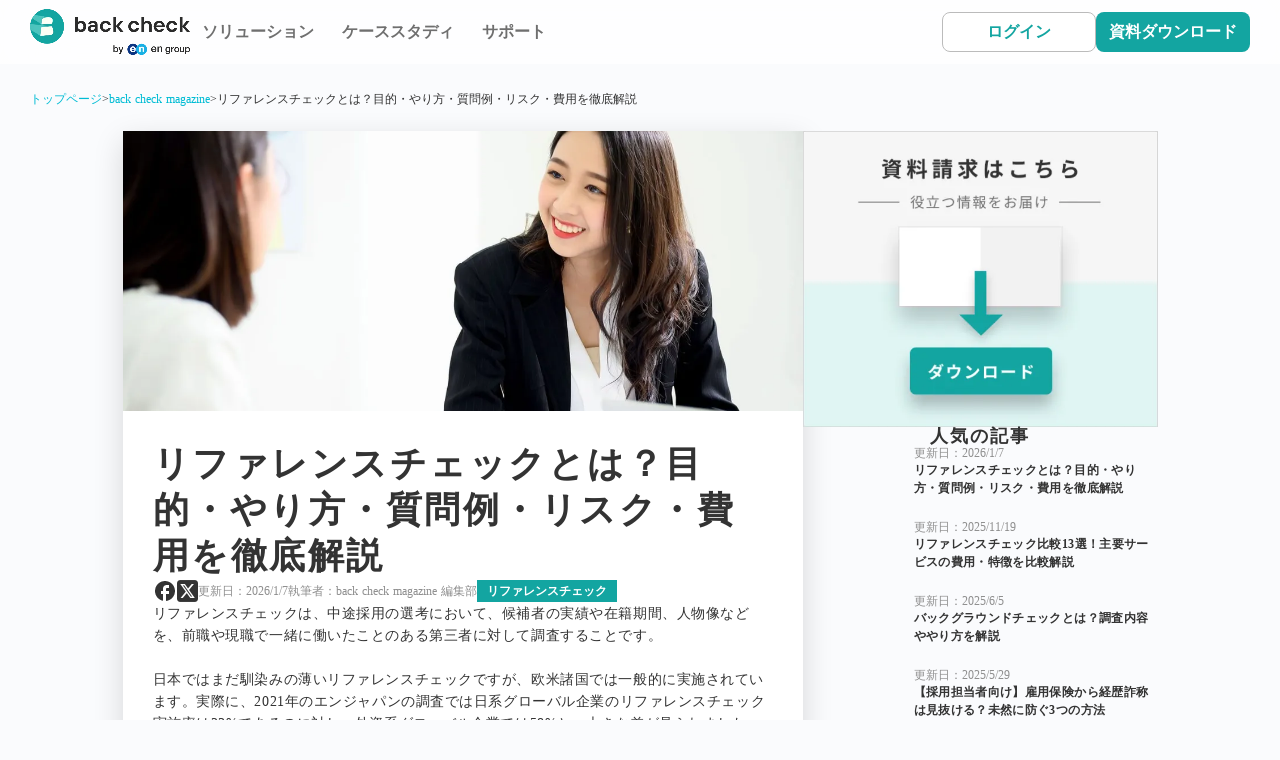

--- FILE ---
content_type: text/html;charset=utf-8
request_url: https://site.backcheck.jp/knowledge/what_reference_check
body_size: 363158
content:
<!DOCTYPE html>
<html lang="ja">
<head><meta charset="utf-8">
<meta name="viewport" content="width=device-width, initial-scale=1">
<title>リファレンスチェックとは？目的・やり方・質問例・リスク・費用を徹底解説 | back check(バックチェック)</title>
<link rel="preconnect" href="https://fonts.gstatic.com" crossorigin>
<meta name="generator" content="Studio.Design">
<meta name="robots" content="all">
<meta property="og:site_name" content="back check（バックチェック） | 年間実施数1万件超えの リファレンスチェック/コンプライアンスチェック">
<meta property="og:title" content="リファレンスチェックとは？目的・やり方・質問例・リスク・費用を徹底解説 | back check(バックチェック)">
<meta property="og:image" content="https://storage.googleapis.com/studio-cms-assets/projects/8dO8V8wgan/s-1422x800_v-fms_webp_3246388b-5715-4c60-a767-cc24357ea390.jpg">
<meta property="og:description" content="リファレンスチェックとは？採用候補者の信頼性や適性を第三者に確認する手法を徹底解説。目的・実施方法・質問例・注意点から、費用相場や代行サービスまで詳しくもご紹介します。ケース別の活用事例やよくある質問も掲載しています。 ">
<meta property="og:type" content="website">
<meta name="description" content="リファレンスチェックとは？採用候補者の信頼性や適性を第三者に確認する手法を徹底解説。目的・実施方法・質問例・注意点から、費用相場や代行サービスまで詳しくもご紹介します。ケース別の活用事例やよくある質問も掲載しています。 ">
<meta property="twitter:card" content="summary_large_image">
<meta property="twitter:image" content="https://storage.googleapis.com/studio-cms-assets/projects/8dO8V8wgan/s-1422x800_v-fms_webp_3246388b-5715-4c60-a767-cc24357ea390.jpg">
<meta name="apple-mobile-web-app-title" content="リファレンスチェックとは？目的・やり方・質問例・リスク・費用を徹底解説 | back check(バックチェック)">
<meta name="format-detection" content="telephone=no,email=no,address=no">
<meta name="chrome" content="nointentdetection">
<meta name="google-site-verification" content="dUL1Uj2lNMW8CWDmGWUPnPYDU8st-U86amOWFOyboMI">
<meta property="og:url" content="/knowledge/what_reference_check">
<link rel="icon" type="image/png" href="https://storage.googleapis.com/production-os-assets/assets/6c783746-c148-43fc-b21a-7b3f9a7426d4" data-hid="2c9d455">
<link rel="apple-touch-icon" type="image/png" href="https://storage.googleapis.com/production-os-assets/assets/6c783746-c148-43fc-b21a-7b3f9a7426d4" data-hid="74ef90c">
<script id="ld-json" type="application/ld+json">{
  "@context": "https://schema.org",
  "@graph": [
    {
      "@type": "Article",
      "headline": "リファレンスチェックとは？目的・やり方・質問例・リスク・費用を徹底解説",
      "author": {
        "@type": "Organization",
        "name": "back check（バックチェック）",
        "url": "https://site.backcheck.jp/"
      },
      "datePublished": "2023/10/31 00:56",
      "image": "https://storage.googleapis.com/studio-cms-assets/projects/8dO8V8wgan/s-1422x800_v-fms_webp_3246388b-5715-4c60-a767-cc24357ea390.jpg",
      "articleBody": "目次リファレンスチェックとは？リファレンスチェックとは、中途採用の選考過程において、採用企業が、候補者の実績や勤務状況、人物像などを、前職や現職で候補者と一緒に働いたことのある第三者に確認する調査のことです。書類や面接だけでは把握しきれない情報を、一緒に働いた経験を持つ第三者の視点から補完することで、採用におけるミスマッチやリスクを軽減することを目的としています。リファレンスの依頼先である「推薦者」は前職・現職の上司や同僚、部下であることが一般的です。候補者の同意を得たうえで、採用企業自身、もしくは委託を受けた外部業者が、電話やメール、オンラインツールなどを用いて直接ヒアリングを行います。調査では、主に以下のような項目が確認されます。現職（または前職）での業務内容や役割スキル・実績、成果の出し方勤務態度やチーム内での振る舞い、人柄課題への向き合い方　など企業によって異なりますが、2〜3名の推薦者に依頼するケースが一般的です。なお、候補者に無断で実施されることはありません。リファレンスチェックを実施するタイミングも企業によってさまざまですが、内定の前後に、最終確認として行われることが多い傾向があります。自己申告や面接での評価と比較し、より精度の高い採用判断を行うための材料として活用されます。リファレンスチェックの目的リファレンスチェックはどのような目的のもと実施されるのでしょうか。主な目的を3つご紹介します。採用候補者の「信頼性・職務適性・人物像」を第三者から確認候補者の実績や在籍期間、人物像などを第三者から確認することで、採用判断の精度を高めることがリファレンスチェックの主な目的の1つです。採用の場では、候補者が採用されたい一心で話を盛ってしまうこともあれば、緊張からうまく自己アピールできないこともあります。第三者の意見をもとにすることで、候補者の実際の能力や評価をより客観的に把握することができます。また、企業は、不正や不祥事などによる企業価値や信頼の失墜を未然に防ぐため、コーポレートガバナンスに取り組まなくてはいけません。一緒に働いた第三者に「申告情報に虚偽がないか」を確認することで、目の前の候補者が信頼に足る人物であるかの判断材料を得られ、未然にコンプライアンスリスクを回避することができます。コンプライアンスリスクの他にも、採用した人材によって企業が不利益を被る可能性があります。リファレンスチェックを通して候補者を多角的に見ることにより、その人物像をより深く理解できるため、様々な採用リスクに気づきやすくなります。関連記事：採用リスクとは？人材採用のリスクを減らすポイント内定辞退・早期離職リスクの低減リファレンスチェックは採用の見極めだけでなく、内定から入社後の期間にも活用できます。候補者の性格や価値観を事前に把握することで、配属決定や入社前のサポート、入社後のコミュニケーションの参考にすることができます。強みや課題となるスキルを理解しておくことで、入社後すぐに力を発揮しやすい環境を整えられるのです。入社後のミスマッチを防ぎ、早期離職のリスクを低減することができます。組織文化とのマッチ度判断多くの仕事は1人だけで完結するものではなく、チームや他部署との協働によって成り立っています。リファレンスチェックを通じて、候補者と実際に働いたことのある第三者から「働き方」や「人となり」を確認することで、自社のカルチャーや価値観とフィットするか、また求める人物像・スキルと合致しているかをより高い精度で判断できます。その結果、ミスマッチを軽減し、入社後に力を発揮しやすい人材を見極めることが可能になります。関連記事：リファレンスチェックによる採用で企業・候補者が得られるメリット関連記事：リファレンスチェックは意味ない？リファレンスチェックの意味がないとはいえない理由関連記事：リファレンスチェックは新卒採用に効果的ではない？代替案も紹介バックグラウンドチェックとの違い「リファレンスチェック」と同じように採用の場面でよく耳にする似た言葉として「バックグラウンドチェック」があります。バックグラウンドチェックは採用選考時に候補者の過去の経歴に虚偽や問題がないかを調査することです。リファレンスチェックが人柄や能力といった人物の内面の評価を確認するのに対し、バックグラウンドチェックは経歴・資格・犯罪歴などの事実確認が主な内容となります。関連記事：バックグラウンドチェックとは？調査内容ややり方を解説リファレンスチェックの実施方法と流れリファレンスチェックは候補者から了承を得た上で、企業もしくは外部の委託業者が、電話やメール、専用ツールなどを用いて推薦者にヒアリングを行います。主な推薦者は、候補者の前職や現職の上司・同僚・部下です。今回は企業が推薦者に直接コンタクトを取り、電話でインタビューを行う際の流れをご紹介します。1. リファレンスチェック実施の説明をする採用担当者が候補者にリファレンスチェックの説明をし、承諾をとります。【承諾してもらう内容】リファレンスチェックを実施すること候補者から推薦者（一緒に働いたことのある第三者）にリファレンスチェックの説明を行い、回答の同意を得ること推薦者にインタビューを行い、候補者に関する情報を取得すること2. 推薦者の連絡先を教えてもらう候補者に推薦者を探してもらい、候補者からリファレンスチェックについて説明をしてもらいます。協力への同意が得られたら、推薦者の連絡先を共有してもらいます。関連記事：リファレンスチェックは誰に頼むべき？候補者が注意すべき点を解説！関連記事：リファレンスチェックで頼める人がいない候補者への対処法｜企業が取るべき6つの対応策と見極めポイント3. 推薦者と日程調整を行う推薦者とインタビューの日程を決めましょう。4. 質問内容を決めるインタビューまでに、質問内容を決めます。5. インタビューを実施する事前に決めた日程になったら推薦者へ連絡し、インタビューを実施します。関連記事：【推薦者向け】リファレンスチェックの回答を頼まれたら？回答方法や注意点を解説6. レポートにまとめるインタビューで得られた回答をレポートにまとめます。記載する内容は、誰に実施したのか・質問内容・回答結果・総評などです。レポートは採用に関係する人のみに共有し、採用判断に役立てます。関連記事：リファレンスチェックにお礼は必要？候補者側・採用企業側のお礼の方法やタイミング実施タイミングと注意点内定前・内定後それぞれのメリット／リスクリファレンスチェックは採用活動中のどのようなタイミングで実施すべきなのでしょうか。内定前の実施・内定後の実施には以下のようなメリット・リスクが存在します。実施タイミングメリットリスク内定前・早期のミスマッチを発見できる・採用判断の精度を向上させられる・最終面接での深掘り質問に活用できる・選考プロセスの長期化・現職に転職活動がばれるのではないか候補者が不安に感じる内定後・入社後のマネジメントに役立てられる・候補者が安心して協力することができる・対象者が限定されるため実施コストが抑えられる・内定後にネガティブな情報が出ても、すでに内定を撤回することが難しい企業が一度内定を出した後、リファレンスチェックの結果を理由に内定を取り消すことは、基本的にはできません。そのため、内定を出す前の実施が一般的です。リファレンスチェック後に内定を取り消したい場合は、専門家に相談した上で、不当解雇とならないよう慎重な対応が必要となります。関連記事：リファレンスチェックをするのは最終面接の前？後？タイミングごとのメリット・デメリットを解説！関連記事：リファレンスチェックは内定前・内定後どちらで実施すべき？タイミング別メリットや法的リスクを徹底解説個人情報同意の重要性候補者に知らせず、勝手にリファレンスチェックを実施することはどのタイミングであってもできません。リファレンスチェックで得られる情報は個人情報にあたるものもあります。そのため個人情報保護法上、候補者本人の同意なく推薦者は個人情報を提供できないのです。必ず利用目的を明確に説明した上で、候補者の同意のもと実施しましょう。関連記事：リファレンスチェックは勝手に実施できる？企業が考えるべきリスクや注意点を紹介リファレンスチェックで聞くべき質問例職務遂行能力・協調性・マネジメント力などカテゴリ別質問例リファレンスチェックの質問内容は、例えば以下のようなものが挙げられます。勤務状況在籍期間の確認や実績などの、本人が申告している内容に虚偽がないかを確認します。在籍期間は◯年◯月から◯年◯月までと伺っておりますが、間違いはありませんか？役職・仕事内容・実績は合ってますか？人物像コミュニケーション能力やどのような性格かを関係性のある第三者に確認することで、面接の限られた時間ではわからない人物像を知ることができます。カルチャーマッチを見極めるための判断材料となります。候補者とはどのような関係性でしたか？遅刻や欠勤は多くありませんでしたか？周囲とのコミュニケーションはどうでしたか？仕事を進めるうえで、個人とチームどちらが合っていますか？候補者はどのような人物ですか？また一緒に働きたいと思いますか？スキル一緒に働いた第三者にしかわからない長所・短所やマネジメント能力などを確認します。「求めていたスキルが不足していた」といったミスマッチの軽減につながります。長所・短所はなんですか？問題解決能力・意思決定能力があると感じたことはありましたか？部下がいた場合、部下の教育はどんな風に行っていましたか？上記の他に、該当ポジションに関する具体的な質問も有効です。評価ポイントリファレンスチェックは、候補者の職務適性や行動特性を客観的に評価することが目的です。質問に対して推薦者に回答してもらう方法は大きく分けて、定量評価と行動事例の確認の2つがあります。定量評価勤務態度や成果、スキルのレベルを点数やランクで評価する方法です。例：勤怠状況はどうでしたか？：◎／〇／△課題達成度を教えてください。：5段階評価チーム貢献度はどう感じられましたか？：高／中／低定量評価での質問は、他の候補者との比較や集計がしやすく、採用判断の参考として直感的に把握できます。入社後の活躍を見た上で、「同じような傾向の人材が欲しい」と思った時に、活躍人材の評価表と似た傾向の人材を採用するなど、再現性のある採用の一助となるでしょう。行動事例候補者が過去にどのような状況でどんな行動を取ったかを具体的なエピソードで確認します。例：プロジェクトでのリーダー経験トラブル対応や問題解決の具体例チーム内での協働や調整の実例行動事例の確認は、行動の事実で評価していきます。例えば定量評価で「チーム貢献度：高」と回答している推薦者に対し、その評価をするに至った具体的なエピソードを質問し、深掘りします。実際にとった行動から、職務適性やカルチャーフィットを把握でき、「自社のチームでも大きく貢献してくれそうだな」と判断することができるでしょう。質問設計のコツリファレンスチェックを効果的に行うためには、質問の設計がカギとなります。単なる質問集ではなく、自社の評価軸に合わせた判断材料を的確に集める質問を用意しましょう。質問設計のコツは主に3つです。まず1つ目のコツは自社が何を評価したいのか、採用基準を最初に整理することです。例えば、「チームワーク重視の文化だから協調性を見極めたい」「変化が激しい環境なので適応力と主体性が重要」など、自社のビジョンやカルチャーに沿って評価項目を定め、それを見極められる質問を考える必要があります。採用基準を最初に整えておくことで、自社にとって質問する意味の薄い質問に時間をさく事なく効率的に判断材料を集められるでしょう。また、求める人材像を明確に社内で共有できるため、担当者によって合否判定の意思決定がぶれにくくなります。採用プロセス全体の質の向上も期待することができます。関連記事：採用基準とは？決め方や注意点、最適な人材の見極め方について解説2つ目のコツはYes／Noで終わらない、エピソードを引き出す質問を重視することです。質問文は、具体的なエピソードを引き出す形式にすることで、推薦者から信頼性の高い情報を得られます。&nbsp;NG例：「リーダーシップはありますか？」&nbsp;OK例：「候補者が主体的にチームを引っ張った事例があれば教えてください。」3つ目のコツはポジティブ質問とリスク質問のバランスを取ることです。質問内容は「強み」だけでなく、「課題面」も聞けるように構成します。ポジティブ質問とリスク質問をバランス良く組み合わせることで、候補者の実像を多面的に把握できます。質問タイプ目的質問例ポジティブ質問強み・成果を確認「候補者が特に成果を出した業務を教えてください。」リスク質問改善点・課題を把握「候補者が苦手としていた点や、今後成長が必要だと感じた部分はありますか？」関連記事：リファレンスチェックの質問例44選！職種別・目的別の質問項目やポイントを徹底解説リファレンスチェックの結果の活用方法リファレンスチェックで得られた情報をどう評価し、採用判断に反映するかは企業によって差が出やすいポイントです。ここでは、定性的な評価の活用方法や、評価基準・スコアリング、他の選考結果との組み合わせ方を紹介します。定性的評価をどう判断し、採用判断に反映するかリファレンスチェックでは、定量評価で回答してもらう内容だけでなく、候補者の働きぶり・人柄・適性など、数値化しにくい定性的評価も多く集まります。これらを採用判断に活かすには、あらかじめ自社で定めた評価項目ごとに整理することが重要です。例えば「協調性・主体性・問題解決力」などの評価軸ごとに、強みと課題で分けて推薦者のコメントを分類します。ポジティブな意見も改善点やリスク面も含めて全体像を把握したうえで他の選考結果と照らし合わせます。このプロセスにより、リファレンスチェックの定性的情報を採用判断の客観的根拠として活用することができます。関連記事：リファレンスチェックが原因で選考に落ちることはある？目的や確認項目を解説&nbsp;評価基準やスコアリング方法の例リファレンスチェックの結果を客観的に扱うには、自社の求める人材に合わせた評価基準をもとに、評価表を作成しておくことがポイントです。以下の例のように、自社で重視したい評価項目ごとに、候補者のスコアをまとめていきます。例評価項目内容スコア(1〜5)備考（リファレンス回答の例・評価根拠）業務遂行力指示された業務を正確かつ期日内に完遂できる4推薦者より「納期遵守意識がそれなりに高く、クライアントからの信頼も厚かった」のコメントあり。協調性チーム内での連携・コミュニケーションの円滑さ3推薦者より「メンバーと意見がぶつかることもあるが、最終的には成果に向けて調整できていた」のコメントあり。推薦者による定量評価：中。成長意欲新しいスキルや知識を吸収する意欲5推薦者より「資格取得に自主的に取り組み、担当領域を広げていた」のコメントあり。このように、定性情報をスコアリング化することで、他の候補者との比較や、他の選考結果データと照らし合わせがしやすくなります。スコアリングをしておくことで、評価項目の中でより重視したい項目がある場合、重み付けによる加重スコアも出しやすくなり、より採用判断の精度を高めることができるでしょう。面接結果や適性検査との組み合わせ方リファレンスチェック単体で採否を決めるのではなく、他の評価プロセスと組み合わせて総合的に判断しましょう。面接時の印象と突き合わせ、面接で候補者が語った自己評価と、第三者の評価に大きなギャップがないか確認します。たとえば「協調性が高い」と本人が話していたのに、推薦者から「個人で動く傾向が強い」と回答のあった場合は、最終面接などで追加の質問や確認を行います。また、適性検査の結果の補完にも役立ちます。適性検査で「協調性が低め」と出ても、推薦者が「チームでは信頼を得ていた」と証言する場合、検査結果の読み解き方が変わります。自己評価が間違っているだけだったり、「協調性のない自分勝手な人間」ではなく「意見を明確に言えるリーダータイプ」であったり、再評価できる可能性があります。リファレンスチェックの費用相場と代行サービスリファレンスチェックは「自社で実施する方法」と「外部の代行サービスに依頼する方法」の2通りがあります。どちらを選ぶかによって、コスト・手間・品質のバランスが変わるため、自社にあった方法を選択しましょう。社内実施と外部代行のコスト比較自社で実施する場合と、外部の代行サービスで委託する場合とでどのような違いがあるか確認していきましょう。比較項目社内実施外部代行サービス費用の目安直接的な費用はなし・フォーム型・アンケート型の場合：約1〜2万円／件・電話ヒアリング型の場合：約3〜5万円／件実施方法・メール・電話・推薦者と直接面談・システムにより回答回収できるフォーム型・アンケート型・専門スタッフが推薦者に直接インタビューする電話ヒアリング型実施する人採用担当者システムや専門オペレータースピード質問票の作成、連絡・日程調整、実施、結果の整理・共有で1件あたり5〜8時間程度の工数数日〜1週間で完結メリット・費用をかけず実施できる・コンプライアンス対応まで任せてしまえる安心感・フォーム型・アンケート型であればスピーディーかつ低コストデメリット・担当者の負担が大きい・コンプライアンス対応に不安が残る・選ぶサービスによっては費用が高額になる国内主要代行サービスの紹介国内の代表的なフォーム型・アンケート型のリファレンスチェックサービスを3つご紹介します。back check（バックチェック）引用元：back check（バックチェック）公式サイトback checkは、日本初のオンライン完結型リファレンスチェック/コンプライアンスチェックサービスです。すでに回答済みのリファレンスレポートを他社の選考でも活用できることが特徴です。リファレンスチェックを導入する際のハードルである「候補者の負担」が最小限に抑えられます。また、サポートが充実しているところもback checkの強みです。初めてリファレンスチェックを導入する企業も、安心して利用できるでしょう。1件から実施できるスポット利用プランの場合、費用は30,000円/人。月額利用プランの費用は非公開ですが、料金見積もりページから問い合わせができます。ASHIATO（アシアト）引用元：ASHIATO（アシアト）公式サイトASHIATOは、約15万社の採用を支援してきた実績とノウハウが詰まったリファレンスチェックサービスです。候補者の過去の実績や活躍ぶりを可視化することに重点を置き、ポジティブチェックを積極的に採用。入社後に活かせる情報を網羅的に収集するので、適切な活躍期待値を把握できます。オンボーディングに活用できるレポート提供もあり、入社後の活躍や定着率向上をサポートしています。チケットプランは、1人30,000円から。定額課金プラン（費用は非公開）では、導入コンサルティングやサポートも受けることができます。MiKiWaMe Point（ミキワメ ポイント）引用元：MiKiWaMe Point（ミキワメ ポイント）公式サイトMiKiWaMe Pointは、初期費用がかからず、導入しやすいリファレンスチェックサービスです。月額制で使えて、評価人数に制限がありません。評価対象となる候補者が多い企業もコストを抑えることができます。単月での利用も可能なので、採用のある月だけ活用するなど企業の雇用状況に柔軟に対応しているのが特徴です。プランは、2種類から選択できます。基本のライトプランは月額11,000円～ ＋ 1アカウント880円から。月額22,000円〜のスタンダードプランにアップグレードすると、候補者の能力や実績の把握だけでなく反社チェックも可能です。より信頼できる候補者の採用へとつなげられるでしょう。関連記事：リファレンスチェック比較13選！主要サービスの費用・特徴を比較解説選定のポイント外部のリファレンスチェック代行サービスを利用する際は、価格だけで判断せず、自社にあったサービスかを検討する必要があります。候補者の個人情報を扱う性質上、法的リスクや信頼性にも直結するため、次の3つの観点を中心に比較・検討しましょう。守秘義務・個人情報保護体制の信頼性価格が安くても、同意取得やデータ管理が曖昧なサービスは後々トラブルの原因になる可能性があります。個人情報保護法に準拠しているか、候補者本人の同意取得プロセスが明確かを確かめましょう。調査範囲と質問設計の柔軟性サービスによって、調査の深さ・対象範囲・質問項目の自由度が大きく異なります。定量評価のみに留めた簡単な調査を実施したいのか、自社で質問内容をカスタマイズできるような自由度の高い調査を実施したいのか、目的に合った調査ができるかを確認しておきましょう。また、調査結果レポートの内容や粒度も自社の希望を満たしているか確認しましょう。スピードやサポート体制リファレンスチェックを導入しても、選考全体のリードタイムを遅らせては本末転倒です。候補者が並行して受けている別の企業に先に内定を出されてしまうかもしれません。そのため、候補者登録から結果レポート到着までの平均所要日数や、多言語対応が必要な場合の時間なども事前に確認が必要です。概ね1週間以内にレポートが届くサービスを基準にすると運用がスムーズでしょう。%3Cstrong%20style%3D%22font-size%3A18px%3B%22%3E%E3%80%90%E3%83%AA%E3%83%95%E3%82%A1%E3%83%AC%E3%83%B3%E3%82%B9%E3%83%81%E3%82%A7%E3%83%83%E3%82%AF%E3%81%AE%E6%A6%82%E8%A6%81%E3%82%84%E5%AE%9F%E6%96%BD%E6%96%B9%E6%B3%95%E3%81%AB%E3%81%A4%E3%81%84%E3%81%A6%E4%B8%81%E5%AF%A7%E3%81%AB%E8%A7%A3%E8%AA%AC%EF%BC%81%E3%80%91%3C%2Fstrong%3E人事担当者・責任者なら知っておきたい、「リファレンスチェック入門」資料リファレンスチェックの概要、メリットリファレンスチェックと個人情報保護法の関係性リファレンスチェックの実施方法⇨PDF資料の無料ダウンロードはこちらリファレンスチェックのリスク・注意点個人情報保護法／労働法との関係現在の日本の法律では、リファレンスチェックの実施自体を禁止するような法律はありませんが、実施にあたり気をつけるべきことがいくつかあります。個人情報の取得についてリファレンスチェックで得られる候補者、推薦者の情報は、個人を識別する情報（個人情報保護法 2条2項）に該当する可能性があるため、情報の取り扱い及び個人情報保護法の適用有無に注意が必要です。（定義）第二条　この法律において「個人情報」とは、生存する個人に関する情報であって、次の各号のいずれかに該当するものをいう。一　当該情報に含まれる氏名、生年月日その他の記述等（文書、図画若しくは電磁的記録（電磁的方式（電子的方式、磁気的方式その他人の知覚によっては認識することができない方式をいう。次項第二号において同じ。）で作られる記録をいう。以下同じ。）に記載され、若しくは記録され、又は音声、動作その他の方法を用いて表された一切の事項（個人識別符号を除く。）をいう。以下同じ。）により特定の個人を識別することができるもの（他の情報と容易に照合することができ、それにより特定の個人を識別することができることとなるものを含む。）参考｜個人情報の保護に関する法律個人情報を取り扱う場合は、原則として、あらかじめ利用目的を公表する、もしくは取得後速やかに本人に公表しなければいけません（個人情報保護法 21条）。候補者の前職や現職に知り合いがいたとしても、候補者の同意を得ずにリファレンスチェックを実施してしまうと、違法となる可能性があります。（取得に際しての利用目的の通知等）第二十一条　個人情報取扱事業者は、個人情報を取得した場合は、あらかじめその利用目的を公表している場合を除き、速やかに、その利用目的を、本人に通知し、又は公表しなければならない。参考｜個人情報の保護に関する法律個人情報の提供について個人情報を本人の同意なく第三者へ提供することも、原則禁止されています（個人情報保護法 27条）。⁠候補者の同意を得ずに候補者の情報を企業に渡した場合など、企業だけでなく推薦者も違法となる可能性があります。（第三者提供の制限）第二十七条　個人情報取扱事業者は、次に掲げる場合を除くほか、あらかじめ本人の同意を得ないで、個人データを第三者に提供してはならない。参考｜個人情報の保護に関する法律推薦者が公務員の場合情報の提供自体を規制する法律もあり、推薦者が所属する組織によっては、リファレンスチェックの実施ができない場合が存在します。⁠推薦者が一般職の国家公務員である場合、他の職員・元職員の情報提供が禁止されています（国家公務員法106条の2）。（他の役職員についての依頼等の規制）第百六条の二　職員は、営利企業等（営利企業及び営利企業以外の法人（国、国際機関、地方公共団体、行政執行法人及び地方独立行政法人法（平成十五年法律第百十八号）第二条第二項に規定する特定地方独立行政法人を除く。）をいう。以下同じ。）に対し、他の職員若しくは行政執行法人の役員（以下「役職員」という。）をその離職後に、若しくは役職員であつた者を、当該営利企業等若しくはその子法人（当該営利企業等に財務及び営業又は事業の方針を決定する機関（株主総会その他これに準ずる機関をいう。）を支配されている法人として政令で定めるものをいう。以下同じ。）の地位に就かせることを目的として、当該役職員若しくは役職員であつた者に関する情報を提供し、若しくは当該地位に関する情報の提供を依頼し、又は当該役職員をその離職後に、若しくは役職員であつた者を、当該営利企業等若しくはその子法人の地位に就かせることを要求し、若しくは依頼してはならない。参考｜国家公務員法の再就職等規制の概要リファレンスチェックを実施し個人情報を取得・保管する場合は、個人情報保護法に違反しないよう、注意をして実施する必要があります。関連記事：リファレンスチェックは違法？法に抵触する行為や注意点などを解説候補者の同意を得ない実施のリスクリファレンスチェックを候補者の同意なしに行うことは、個人情報保護法違反やプライバシー侵害のリスクがあります。前職の上司や同僚に無断で情報を照会すると、候補者本人の同意がない個人情報を第三者から取得することになり、法的責任が生じる可能性があります。また、法的リスクのみならず、「個人情報や倫理を軽視する会社」と見られることによるブランド・信頼面での大きなリスクがあります。候補者との信頼関係を損なうだけではなく、ステークホルダーからの信頼損失にも繋がります。リファレンスチェックを行う際は、必ず書面やメールなど、後から確認できる形で候補者の同意を得ることが必須です。情報の信頼性・バイアスの扱い方リファレンスチェックで得られる情報は、推薦者の主観や記憶に基づくため、バイアスや誇張、記憶違いが含まれる可能性があります。感情的な印象や個人的な好みが評価に影響を及ぼさないよう、複数の推薦者から情報を収集してクロスチェックしたり、具体的な行動エピソードや数値に基づく質問を用いることが有効です。関連記事：リファレンスチェックで嘘は見抜ける？経歴詐称やなりすましの対処法を徹底解説トラブル事例と対応策なりすまし・虚偽回答の防止リファレンスチェックを実施する上で企業は「本当に候補者と一緒に働いたことのある第三者が正しく回答してくれているのか？」という不安を感じることがあるでしょう。候補者本人やその友人が推薦者になりすまして対応してしまうトラブルがあります。これは、「急にお願いできる推薦者がいない」「本当のことを知られると評価が下げられるかもしれない」といった候補者の不安から起こってしまうトラブルです。選考過程の早い段階でリファレンスチェックの実施と詳細な目的を伝えることで、候補者は余裕を持って推薦者を探せますし、「粗探しをされるわけではない」と安心してもらえるでしょう。なりすまし防止機能のあるサービスの利用や、推薦者に本人確認書類を提出してもらうといった方法も有効です。また、推薦者が「回答内容が候補者に伝わり関係性が悪くなるのではないか？」と正直な回答をしてもらえない懸念もあります。あらかじめ「この情報は候補者本人に開示されません」「正直な意見が採用判断に役立ちます」と伝えるだけで、虚偽回答の抑止につながります。「はい／いいえ」で終わる質問よりも、具体的な行動や成果の事例、数値などを求める質問にすると、虚偽回答が難しくなるため防止策として有効です。一人の回答だけで判断せず、複数の推薦者の回答を照らし合わせ、クロスチェックすることも重要です。関連記事：リファレンスチェックでなりすましが起きる原因となりすましを防ぐ方法拒否・断り方の対応方法候補者にはリファレンスチェックを拒否する権利がありますが、実際に拒否される割合は高くありません。特に外資系企業ではリファレンスチェックが浸透しているため、拒否されることは珍しいでしょう。日系企業では、リファレンスチェックの存在自体があまり知られていないこともあり、ごく稀に協力が得られない場合もあるようです。ただ、申告情報に虚偽や詐称があるからリファレンスチェックを拒否しているという可能性も否めません。また、本人は同意しても、「候補者への協力を快く感じない」「情報を開示できない」といった理由で、前職の企業や推薦者が回答を拒否するケースもあります。リファレンスチェックを拒否・辞退された場合、まずは採用候補者に拒否する理由を聞いてみましょう。以下のような対処法で、取得が可能になる場合があります。取得のタイミングを変更する別の推薦者を探すリファレンスチェック用のツールを使う取得のタイミングを変更する候補者の事情によっては、推薦者を探すことが難しい場合もあります。現職の従業員数が極端に少ない場合や、企業から激しい引き止めにあっている場合などです。その場合、内定承諾後や退職確定の後に実施するなど、タイミングを変更することで取得ができる可能性があります。別の推薦者を探す推薦者から拒否をされた場合や、現職の上司・同僚からのリファレンス取得が難しい場合、別の推薦者を立てられるか確認しましょう。前職で一緒に働いていた、あるいは現職で既に退職済みの元上司や同僚、異動前に所属していた部署の上司や同僚、深い付き合いがあった取引先など、推薦者の条件を広げることで対応してもらえる可能性があります。あらかじめ候補者から推薦者の候補を複数名もらっておくと、スムーズに進めることができます。リファレンスチェック用のツールを使う電話でリファレンスチェックを行う場合、推薦者に電話をする時間を確保してもらう必要があります。推薦者の負担を懸念して、リファレンスチェックを拒否する候補者もいるでしょう。最近では電話やメールではなく、webシステムを使ったオンライン完結のリファレンスチェックも増えています。オンライン上でのやりとりで完結するので、都合の良い時間に回答ができ、推薦者の負担を減らすことが可能です。関連記事：リファレンスチェックは拒否できる？断られる理由と企業側の対策を解説関連記事：リファレンスチェックは怖い？リファレンスチェックを怖いと感じる要素ケース別リファレンスチェックの活用事例リファレンスチェックは、企業規模や業界、職種によって実施の目的や手法が異なります。ここでは代表的なケース別の活用事例をご紹介します。外資系企業／スタートアップ／中小企業での違い外資系企業・グローバル企業ある程度大きな規模の組織であることの多い外資系企業・グローバル企業では、職務実績やチームでの貢献度の評価、採用リスクの可視化にリファレンスチェックが活用されています。外資系企業は以前より実施率も高く、グローバル基準に沿った体系的で厳密なリファレンスチェックが実施されます。海外人材への対応のため、多言語機能のあるオンライン完結型代行サービスを利用するケースが多いです。実際にメルカリでは人材採用の増加に伴い、人力でのリファレンスチェック運用に限界を感じたことからback checkを導入。きっかけの1つとなったのは多言語対応です。多言語機能によりグローバル採用時の運用がスムーズになりました。カルチャーマッチを重視する同社では、最終面接の前に第三者からの評価を把握することにより適切な判断や対話ができるようになっています。事例：株式会社メルカリ | リファレンスチェックの早期化で選考スピードと採用精度が向上。メルカリのカルチャーマッチ採用に欠かせないback checkの活用スタートアップ・成長企業組織が成長途中であるため、柔軟性・自走力・主体性の評価にリファレンスチェックが活用されています。実際に、急成長を続けるスタートアップ企業LegalOn Technologiesでは、面接だけでは見極めきれない「成長意欲」や「カルチャーマッチ」を把握するためにback checkを導入しました。第三者からのフラットな意見を採用判断やオンボーディング設計にも活用し、採用精度と早期戦力化の両立を実現しています。事例：株式会社LegalOn Technologies | 創業から6年で組織規模は500名を突破。急成長スタートアップの採用を支えるback check活用術中小企業人材不足が課題となりがちな中小企業では、せっかく採用した人材が早期に退職してしまうと大きな痛手です。そのため、採用ミスマッチを防ぐことを目的にリファレンスチェックが活用されています。採用活動にかける人的・金銭的・時間的リソースが限られることもあるため、低コストで簡単に操作が可能な、オンライン完結型リファレンスチェック代行サービスを利用するケースが多いです。関連記事：外資系企業がリファレンスチェックを行う2つの目的と、実施の流れ関連記事：リファレンスチェックを中小企業が実施する必要性とメリット・デメリット職種別 活用例リファレンスチェックは職種によって確認すべきポイントが異なります。エンジニア・営業・管理職など代表的な職種ごとに、どのような項目をチェックし、採用判断や入社後の活用につながるかご紹介します。エンジニアエンジニア採用では、履歴書や面接だけでは実務スキルの裏付けが不十分な場合があります。特に即戦力として採用する場合、プロジェクト経験や技術力の正確性を確認することが重要です。チェック内容過去どんなプロジェクトに携わっていたか、そこでの役割コードレビューや設計経験の有無チーム内での協働スキル活用イメージリファレンスチェックの結果、候補者が履歴書で記載した技術経験よりも深いスキルを持っていることが判明。入社後は高難度プロジェクトにアサインし、早期戦力化に成功。営業職営業職の採用は成果数字や、顧客からの信頼度が確認したいポイントになります。しかし面接では自己申告であるため、過去の実績や顧客対応の行動パターン、顧客からの信用や信頼を第三者から確認することが有効です。チェック内容過去の売上目標達成率顧客折衝能力やチームとの協働姿勢トラブル対応能力活用イメージリファレンスチェックの結果、顧客からの信用は厚いが、前職での目標達成率が自己申告より低かったことが判明したため、入社後の研修プランを個別に設定。早期に営業手法の改善ができ、ミスマッチを防止。管理職・マネジメント職管理職の採用では、リーダーシップスタイルや部下育成力が重要です。面接だけでは人柄や組織への適合性を判断しにくいため、リファレンスチェックでチームの中での行動を確認します。チェック内容部下の育成経験や評価方法チームの成果への貢献度チーム内で問題が発生時の対応活用イメージ候補者が前職で行っていた部下育成の方法や意思決定のスタイルが自社に合致していると判明。採用後の組織改善やチームビルディング計画に活かすことができた。クリエイティブ職（デザイナー・ライターなど）クリエイティブ職では成果物の質だけでなく、プロジェクトでのコミュニケーション力や柔軟性も重要です。実務での対応力やチーム内での協働スキルを確認することがポイントです。チェック内容制作物のクオリティや納期遵守クライアント対応力やチームでの協働力改善提案やフィードバックの受け方活用イメージリファレンスチェックで、前職でのクライアント対応の評価が高く、柔軟な改善提案ができることが確認できたため、入社後のプロジェクトで即戦力として活躍。関連記事：派遣会社もリファレンスチェックを実施できる？【徹底解説】リファレンスチェックで確認できる情報と限界休職歴・経歴詐称などどこまでわかるかリファレンスチェックで「どこまでの情報がわかるのか？」という疑問を持つ採用担当者も多いでしょう。リファレンスチェックでは、過去一緒に働いたことのある第三者に質問を行うため、候補者が選考過程で休職の事実を隠していたとしても、休職の事実や期間、理由などが明らかになる可能性があります。関連記事：リファレンスチェックで候補者の休職がバレる？休職歴がある場合の対応も紹介また、業務内容や仕事ぶりを推薦者に質問する中で、勤務先・雇用形態・職務内容・役職などが申告内容と食い違うことに気づく場合もあります。しかし、申告内容の虚偽がないか、コンプライアンスリスクがないかといった確認は、リファレンスチェックよりコンプライアンスチェックの利用が適切です。コンプライアンスチェックとは、経歴詐称などの候補者のコンプライアンス面でのリスクを総合的に調査することです。目的に応じて実施する調査を使い分けるとよいでしょう。関連記事：コンプライアンスチェックとは？コンプライアンスチェックの必要性を解説法的に確認できない情報の線引きリファレンスチェックは採用判断の精度を上げるためのものです。採用判断に関係のない、候補者のプライバシーや個人の自由に関わる質問を行うことは避けなければなりません。以下のような情報を収集した場合、例えそれが選考結果に関係がなかったとしても、就職差別をしたとみなされてしまう可能性があります。本人に責任のない事項の把握・本籍・出生地に関すること・住宅状況に関すること・家族に関すること・生活環境・家庭環境などに関すること本来自由であるべき事項（思想・信条にかかわること）の把握・宗教に関すること・人生観・生活信条などに関すること・思想に関すること・購読新聞・雑誌・愛読書などに関すること・支持政党に関することの把握・尊敬する人物に関すること・労働組合（加入状況や活動歴など）、学生運動などの社会運動に関することまた、個人情報保護の観点からも、職業安定法第５条の５及び平成11年告示第141号により、社会的差別の原因となるおそれのある個人情報などの収集は原則として認められません。法的な線引きを守りつつ、「業務上の事実」と「働きぶり」に関する情報に焦点を当てることが重要です。よくある質問（FAQ）質問簡潔な回答リファレンスチェックを行うメリットは何ですか？面接だけでは分かりにくい、職場での実際の行動特性や人間関係の傾向を把握できる点です。ミスマッチ防止や早期離職リスクの軽減にもつながります。リファレンスチェックはいつ実施するのが一般的ですか？多くの企業では、最終面接後〜内定前のタイミングで実施します。候補者がリファレンスチェックを拒否した場合、どうしたらいいですか？リファレンスチェックの実施を強制することはできません。関連記事：リファレンスチェックを断られた場合どうする？断られる理由と対処法リファレンスチェックは誰が行うのでしょうか？基本的には採用担当者が行います。外部代行サービスに委託することも可能です。リファレンスチェックの実施には候補者の同意が必要ですか？はい、必須です。同意を得ないまま実施すると法令違反にあたるおそれがあります。リファレンスレターとは何ですか？リファレンスチェックとの違いは？リファレンスレターとは、候補者の職務内容や勤務態度、成果などを第三者が文書で評価した推薦状のことです。基本的に自由記述のため記載内容にばらつきが出やすい点が特徴です。一方、リファレンスチェックは、企業が聞きたい項目をあらかじめ設定し、リファレンス提供者にヒアリングを行う点が特徴です。関連記事：リファレンスレターとは？選考でのリファレンスレターの内容とメリットまとめリファレンスチェックは、ミスマッチを防いで最適な人材を採用するための有効な手段です。候補者の性格やスキルを入社前から把握できるため、入社後に早期活躍してもらうための環境づくりにも効果的です。一方で、個人情報保護や差別禁止などの法的・倫理的配慮は不可欠であり、同意取得や実施方法、質問内容の選定には十分注意しましょう。本記事中の各「関連記事」ではさらに詳しい情報をご紹介しています。より深い知識をご確認いただけます。個人情報保護法などの各法律に準拠しており、はじめてリファレンスチェックを実施する企業も安心して運用できる低コストで効率的にリファレンスチェックを実施できるback checkを、ぜひこの機会にご検討ください。%3Cstrong%20style%3D%22font-size%3A18px%3B%22%3E%E3%80%90%E3%83%AA%E3%83%95%E3%82%A1%E3%83%AC%E3%83%B3%E3%82%B9%E3%83%81%E3%82%A7%E3%83%83%E3%82%AF%E3%81%AB%E3%81%A4%E3%81%84%E3%81%A6%E5%BF%85%E8%A6%81%E3%81%AA%E6%83%85%E5%A0%B1%E3%82%92%E5%AE%8C%E5%82%99%EF%BC%81%E3%80%91%3C%2Fstrong%3Eオンライン完結型リファレンスチェックサービス「back check」資料 3点セットリファレンスチェックの実施方法、必要日数、注意点などの概要「back check」の特徴含めたサービス概要「back check」導入企業の活用事例⇨PDF資料の無料ダウンロードはこちら",
      "url": "/knowledge/what_reference_check",
      "publisher": {
        "@type": "Organization",
        "name": "back check（バックチェック）"
      },
      "categoryNumber": "1"
    },
    {
      "@type": "BreadcrumbList",
      "itemListElement": [
        {
          "@type": "ListItem",
          "position": 1,
          "name": "リファレンスチェックのback check",
          "item": "https://site.backcheck.jp"
        },
        {
          "@type": "ListItem",
          "position": 2,
          "name": "back check magazine",
          "item": "https://site.backcheck.jp/knowledge"
        },
        {
          "@type": "ListItem",
          "position": 3,
          "name": "リファレンスチェックとは？目的・やり方・質問例・リスク・費用を徹底解説",
          "item": "/knowledge/what_reference_check"
        }
      ]
    }
  ]
}
</script>
<style>.StudioCanvas>.sd {
    overflow: visible !important;
  }
  #sticky {
    position: sticky;
    top: 80px;
    left: 0;
  }</style>
<style>.bullet {
    display: inline-block;
  width: 0.4em;
  height: 0.4em;
  background-color: #12a5a1;
  border-radius: 50%;
  vertical-align: middle;
  margin-right: 0.6em;
  
}
#summary{
display: block;
  
}</style><link rel="modulepreload" as="script" crossorigin href="/_nuxt/entry.98227f41.js"><link rel="preload" as="style" href="/_nuxt/entry.be326413.css"><link rel="prefetch" as="image" type="image/svg+xml" href="/_nuxt/close_circle.c7480f3c.svg"><link rel="prefetch" as="image" type="image/svg+xml" href="/_nuxt/round_check.0ebac23f.svg"><link rel="prefetch" as="script" crossorigin href="/_nuxt/LottieRenderer.ac4e2a82.js"><link rel="prefetch" as="script" crossorigin href="/_nuxt/error-404.115a548b.js"><link rel="prefetch" as="script" crossorigin href="/_nuxt/error-500.4f91b1bb.js"><link rel="stylesheet" href="/_nuxt/entry.be326413.css"><style>.page-enter-active{transition:.6s cubic-bezier(.4,.4,0,1)}.page-leave-active{transition:.3s cubic-bezier(.4,.4,0,1)}.page-enter-from,.page-leave-to{opacity:0}</style><style>:root{--rebranding-loading-bg:#e5e5e5;--rebranding-loading-bar:#222}</style><style>.app[data-v-d12de11f]{align-items:center;flex-direction:column;height:100%;justify-content:center;width:100%}.title[data-v-d12de11f]{font-size:34px;font-weight:300;letter-spacing:2.45px;line-height:30px;margin:30px}</style><style>/*! * Font Awesome Free 6.4.2 by @fontawesome - https://fontawesome.com * License - https://fontawesome.com/license/free (Icons: CC BY 4.0, Fonts: SIL OFL 1.1, Code: MIT License) * Copyright 2023 Fonticons, Inc. */.fa-brands,.fa-solid{-moz-osx-font-smoothing:grayscale;-webkit-font-smoothing:antialiased;--fa-display:inline-flex;align-items:center;display:var(--fa-display,inline-block);font-style:normal;font-variant:normal;justify-content:center;line-height:1;text-rendering:auto}.fa-solid{font-family:Font Awesome\ 6 Free;font-weight:900}.fa-brands{font-family:Font Awesome\ 6 Brands;font-weight:400}:host,:root{--fa-style-family-classic:"Font Awesome 6 Free";--fa-font-solid:normal 900 1em/1 "Font Awesome 6 Free";--fa-style-family-brands:"Font Awesome 6 Brands";--fa-font-brands:normal 400 1em/1 "Font Awesome 6 Brands"}@font-face{font-display:block;font-family:Font Awesome\ 6 Free;font-style:normal;font-weight:900;src:url(https://storage.googleapis.com/production-os-assets/assets/fontawesome/1629704621943/6.4.2/webfonts/fa-solid-900.woff2) format("woff2"),url(https://storage.googleapis.com/production-os-assets/assets/fontawesome/1629704621943/6.4.2/webfonts/fa-solid-900.ttf) format("truetype")}@font-face{font-display:block;font-family:Font Awesome\ 6 Brands;font-style:normal;font-weight:400;src:url(https://storage.googleapis.com/production-os-assets/assets/fontawesome/1629704621943/6.4.2/webfonts/fa-brands-400.woff2) format("woff2"),url(https://storage.googleapis.com/production-os-assets/assets/fontawesome/1629704621943/6.4.2/webfonts/fa-brands-400.ttf) format("truetype")}</style><style>.spinner[data-v-36413753]{animation:loading-spin-36413753 1s linear infinite;height:16px;pointer-events:none;width:16px}.spinner[data-v-36413753]:before{border-bottom:2px solid transparent;border-right:2px solid transparent;border-color:transparent currentcolor currentcolor transparent;border-style:solid;border-width:2px;opacity:.2}.spinner[data-v-36413753]:after,.spinner[data-v-36413753]:before{border-radius:50%;box-sizing:border-box;content:"";height:100%;position:absolute;width:100%}.spinner[data-v-36413753]:after{border-left:2px solid transparent;border-top:2px solid transparent;border-color:currentcolor transparent transparent currentcolor;border-style:solid;border-width:2px;opacity:1}@keyframes loading-spin-36413753{0%{transform:rotate(0deg)}to{transform:rotate(1turn)}}</style><style>.design-canvas__modal{height:100%;pointer-events:none;position:fixed;transition:none;width:100%;z-index:2}.design-canvas__modal:focus{outline:none}.design-canvas__modal.v-enter-active .studio-canvas,.design-canvas__modal.v-leave-active,.design-canvas__modal.v-leave-active .studio-canvas{transition:.4s cubic-bezier(.4,.4,0,1)}.design-canvas__modal.v-enter-active .studio-canvas *,.design-canvas__modal.v-leave-active .studio-canvas *{transition:none!important}.design-canvas__modal.isNone{transition:none}.design-canvas__modal .design-canvas__modal__base{height:100%;left:0;pointer-events:auto;position:fixed;top:0;transition:.4s cubic-bezier(.4,.4,0,1);width:100%;z-index:-1}.design-canvas__modal .studio-canvas{height:100%;pointer-events:none}.design-canvas__modal .studio-canvas>*{background:none!important;pointer-events:none}</style><style>.LoadMoreAnnouncer[data-v-4f7a7294]{height:1px;margin:-1px;overflow:hidden;padding:0;position:absolute;width:1px;clip:rect(0,0,0,0);border-width:0;white-space:nowrap}</style><style>.TitleAnnouncer[data-v-692a2727]{height:1px;margin:-1px;overflow:hidden;padding:0;position:absolute;width:1px;clip:rect(0,0,0,0);border-width:0;white-space:nowrap}</style><style>.publish-studio-style[data-v-4493fe55]{transition:.4s cubic-bezier(.4,.4,0,1)}</style><style>.product-font-style[data-v-51f515bd]{transition:.4s cubic-bezier(.4,.4,0,1)}</style><style>@font-face{font-family:grandam;font-style:normal;font-weight:400;src:url(https://storage.googleapis.com/studio-front/fonts/grandam.ttf) format("truetype")}@font-face{font-family:Material Icons;font-style:normal;font-weight:400;src:url(https://storage.googleapis.com/production-os-assets/assets/material-icons/1629704621943/MaterialIcons-Regular.eot);src:local("Material Icons"),local("MaterialIcons-Regular"),url(https://storage.googleapis.com/production-os-assets/assets/material-icons/1629704621943/MaterialIcons-Regular.woff2) format("woff2"),url(https://storage.googleapis.com/production-os-assets/assets/material-icons/1629704621943/MaterialIcons-Regular.woff) format("woff"),url(https://storage.googleapis.com/production-os-assets/assets/material-icons/1629704621943/MaterialIcons-Regular.ttf) format("truetype")}.StudioCanvas{display:flex;height:auto;min-height:100dvh}.StudioCanvas>.sd{min-height:100dvh;overflow:clip}a,abbr,address,article,aside,audio,b,blockquote,body,button,canvas,caption,cite,code,dd,del,details,dfn,div,dl,dt,em,fieldset,figcaption,figure,footer,form,h1,h2,h3,h4,h5,h6,header,hgroup,html,i,iframe,img,input,ins,kbd,label,legend,li,main,mark,menu,nav,object,ol,p,pre,q,samp,section,select,small,span,strong,sub,summary,sup,table,tbody,td,textarea,tfoot,th,thead,time,tr,ul,var,video{border:0;font-family:sans-serif;line-height:1;list-style:none;margin:0;padding:0;text-decoration:none;-webkit-font-smoothing:antialiased;-webkit-backface-visibility:hidden;box-sizing:border-box;color:#333;transition:.3s cubic-bezier(.4,.4,0,1);word-spacing:1px}a:focus:not(:focus-visible),button:focus:not(:focus-visible),summary:focus:not(:focus-visible){outline:none}nav ul{list-style:none}blockquote,q{quotes:none}blockquote:after,blockquote:before,q:after,q:before{content:none}a,button{background:transparent;font-size:100%;margin:0;padding:0;vertical-align:baseline}ins{text-decoration:none}ins,mark{background-color:#ff9;color:#000}mark{font-style:italic;font-weight:700}del{text-decoration:line-through}abbr[title],dfn[title]{border-bottom:1px dotted;cursor:help}table{border-collapse:collapse;border-spacing:0}hr{border:0;border-top:1px solid #ccc;display:block;height:1px;margin:1em 0;padding:0}input,select{vertical-align:middle}textarea{resize:none}.clearfix:after{clear:both;content:"";display:block}[slot=after] button{overflow-anchor:none}</style><style>.sd{flex-wrap:nowrap;max-width:100%;pointer-events:all;z-index:0;-webkit-overflow-scrolling:touch;align-content:center;align-items:center;display:flex;flex:none;flex-direction:column;position:relative}.sd::-webkit-scrollbar{display:none}.sd,.sd.richText *{transition-property:all,--g-angle,--g-color-0,--g-position-0,--g-color-1,--g-position-1,--g-color-2,--g-position-2,--g-color-3,--g-position-3,--g-color-4,--g-position-4,--g-color-5,--g-position-5,--g-color-6,--g-position-6,--g-color-7,--g-position-7,--g-color-8,--g-position-8,--g-color-9,--g-position-9,--g-color-10,--g-position-10,--g-color-11,--g-position-11}input.sd,textarea.sd{align-content:normal}.sd[tabindex]:focus{outline:none}.sd[tabindex]:focus-visible{outline:1px solid;outline-color:Highlight;outline-color:-webkit-focus-ring-color}input[type=email],input[type=tel],input[type=text],select,textarea{-webkit-appearance:none}select{cursor:pointer}.frame{display:block;overflow:hidden}.frame>iframe{height:100%;width:100%}.frame .formrun-embed>iframe:not(:first-child){display:none!important}.image{position:relative}.image:before{background-position:50%;background-size:cover;border-radius:inherit;content:"";height:100%;left:0;pointer-events:none;position:absolute;top:0;transition:inherit;width:100%;z-index:-2}.sd.file{cursor:pointer;flex-direction:row;outline:2px solid transparent;outline-offset:-1px;overflow-wrap:anywhere;word-break:break-word}.sd.file:focus-within{outline-color:Highlight;outline-color:-webkit-focus-ring-color}.file>input[type=file]{opacity:0;pointer-events:none;position:absolute}.sd.text,.sd:where(.icon){align-content:center;align-items:center;display:flex;flex-direction:row;justify-content:center;overflow:visible;overflow-wrap:anywhere;word-break:break-word}.sd:where(.icon.fa){display:inline-flex}.material-icons{align-items:center;display:inline-flex;font-family:Material Icons;font-size:24px;font-style:normal;font-weight:400;justify-content:center;letter-spacing:normal;line-height:1;text-transform:none;white-space:nowrap;word-wrap:normal;direction:ltr;text-rendering:optimizeLegibility;-webkit-font-smoothing:antialiased}.sd:where(.icon.material-symbols){align-items:center;display:flex;font-style:normal;font-variation-settings:"FILL" var(--symbol-fill,0),"wght" var(--symbol-weight,400);justify-content:center;min-height:1em;min-width:1em}.sd.material-symbols-outlined{font-family:Material Symbols Outlined}.sd.material-symbols-rounded{font-family:Material Symbols Rounded}.sd.material-symbols-sharp{font-family:Material Symbols Sharp}.sd.material-symbols-weight-100{--symbol-weight:100}.sd.material-symbols-weight-200{--symbol-weight:200}.sd.material-symbols-weight-300{--symbol-weight:300}.sd.material-symbols-weight-400{--symbol-weight:400}.sd.material-symbols-weight-500{--symbol-weight:500}.sd.material-symbols-weight-600{--symbol-weight:600}.sd.material-symbols-weight-700{--symbol-weight:700}.sd.material-symbols-fill{--symbol-fill:1}a,a.icon,a.text{-webkit-tap-highlight-color:rgba(0,0,0,.15)}.fixed{z-index:2}.sticky{z-index:1}.button{transition:.4s cubic-bezier(.4,.4,0,1)}.button,.link{cursor:pointer}.submitLoading{opacity:.5!important;pointer-events:none!important}.richText{display:block;word-break:break-word}.richText [data-thread],.richText a,.richText blockquote,.richText em,.richText h1,.richText h2,.richText h3,.richText h4,.richText li,.richText ol,.richText p,.richText p>code,.richText pre,.richText pre>code,.richText s,.richText strong,.richText table tbody,.richText table tbody tr,.richText table tbody tr>td,.richText table tbody tr>th,.richText u,.richText ul{backface-visibility:visible;color:inherit;font-family:inherit;font-size:inherit;font-style:inherit;font-weight:inherit;letter-spacing:inherit;line-height:inherit;text-align:inherit}.richText p{display:block;margin:10px 0}.richText>p{min-height:1em}.richText img,.richText video{height:auto;max-width:100%;vertical-align:bottom}.richText h1{display:block;font-size:3em;font-weight:700;margin:20px 0}.richText h2{font-size:2em}.richText h2,.richText h3{display:block;font-weight:700;margin:10px 0}.richText h3{font-size:1em}.richText h4,.richText h5{font-weight:600}.richText h4,.richText h5,.richText h6{display:block;font-size:1em;margin:10px 0}.richText h6{font-weight:500}.richText [data-type=table]{overflow-x:auto}.richText [data-type=table] p{white-space:pre-line;word-break:break-all}.richText table{border:1px solid #f2f2f2;border-collapse:collapse;border-spacing:unset;color:#1a1a1a;font-size:14px;line-height:1.4;margin:10px 0;table-layout:auto}.richText table tr th{background:hsla(0,0%,96%,.5)}.richText table tr td,.richText table tr th{border:1px solid #f2f2f2;max-width:240px;min-width:100px;padding:12px}.richText table tr td p,.richText table tr th p{margin:0}.richText blockquote{border-left:3px solid rgba(0,0,0,.15);font-style:italic;margin:10px 0;padding:10px 15px}.richText [data-type=embed_code]{margin:20px 0;position:relative}.richText [data-type=embed_code]>.height-adjuster>.wrapper{position:relative}.richText [data-type=embed_code]>.height-adjuster>.wrapper[style*=padding-top] iframe{height:100%;left:0;position:absolute;top:0;width:100%}.richText [data-type=embed_code][data-embed-sandbox=true]{display:block;overflow:hidden}.richText [data-type=embed_code][data-embed-code-type=instagram]>.height-adjuster>.wrapper[style*=padding-top]{padding-top:100%}.richText [data-type=embed_code][data-embed-code-type=instagram]>.height-adjuster>.wrapper[style*=padding-top] blockquote{height:100%;left:0;overflow:hidden;position:absolute;top:0;width:100%}.richText [data-type=embed_code][data-embed-code-type=codepen]>.height-adjuster>.wrapper{padding-top:50%}.richText [data-type=embed_code][data-embed-code-type=codepen]>.height-adjuster>.wrapper iframe{height:100%;left:0;position:absolute;top:0;width:100%}.richText [data-type=embed_code][data-embed-code-type=slideshare]>.height-adjuster>.wrapper{padding-top:56.25%}.richText [data-type=embed_code][data-embed-code-type=slideshare]>.height-adjuster>.wrapper iframe{height:100%;left:0;position:absolute;top:0;width:100%}.richText [data-type=embed_code][data-embed-code-type=speakerdeck]>.height-adjuster>.wrapper{padding-top:56.25%}.richText [data-type=embed_code][data-embed-code-type=speakerdeck]>.height-adjuster>.wrapper iframe{height:100%;left:0;position:absolute;top:0;width:100%}.richText [data-type=embed_code][data-embed-code-type=snapwidget]>.height-adjuster>.wrapper{padding-top:30%}.richText [data-type=embed_code][data-embed-code-type=snapwidget]>.height-adjuster>.wrapper iframe{height:100%;left:0;position:absolute;top:0;width:100%}.richText [data-type=embed_code][data-embed-code-type=firework]>.height-adjuster>.wrapper fw-embed-feed{-webkit-user-select:none;-moz-user-select:none;user-select:none}.richText [data-type=embed_code_empty]{display:none}.richText ul{margin:0 0 0 20px}.richText ul li{list-style:disc;margin:10px 0}.richText ul li p{margin:0}.richText ol{margin:0 0 0 20px}.richText ol li{list-style:decimal;margin:10px 0}.richText ol li p{margin:0}.richText hr{border-top:1px solid #ccc;margin:10px 0}.richText p>code{background:#eee;border:1px solid rgba(0,0,0,.1);border-radius:6px;display:inline;margin:2px;padding:0 5px}.richText pre{background:#eee;border-radius:6px;font-family:Menlo,Monaco,Courier New,monospace;margin:20px 0;padding:25px 35px;white-space:pre-wrap}.richText pre code{border:none;padding:0}.richText strong{color:inherit;display:inline;font-family:inherit;font-weight:900}.richText em{font-style:italic}.richText a,.richText u{text-decoration:underline}.richText a{color:#007cff;display:inline}.richText s{text-decoration:line-through}.richText [data-type=table_of_contents]{background-color:#f5f5f5;border-radius:2px;color:#616161;font-size:16px;list-style:none;margin:0;padding:24px 24px 8px;text-decoration:underline}.richText [data-type=table_of_contents] .toc_list{margin:0}.richText [data-type=table_of_contents] .toc_item{color:currentColor;font-size:inherit!important;font-weight:inherit;list-style:none}.richText [data-type=table_of_contents] .toc_item>a{border:none;color:currentColor;font-size:inherit!important;font-weight:inherit;text-decoration:none}.richText [data-type=table_of_contents] .toc_item>a:hover{opacity:.7}.richText [data-type=table_of_contents] .toc_item--1{margin:0 0 16px}.richText [data-type=table_of_contents] .toc_item--2{margin:0 0 16px;padding-left:2rem}.richText [data-type=table_of_contents] .toc_item--3{margin:0 0 16px;padding-left:4rem}.sd.section{align-content:center!important;align-items:center!important;flex-direction:column!important;flex-wrap:nowrap!important;height:auto!important;max-width:100%!important;padding:0!important;width:100%!important}.sd.section-inner{position:static!important}@property --g-angle{syntax:"<angle>";inherits:false;initial-value:180deg}@property --g-color-0{syntax:"<color>";inherits:false;initial-value:transparent}@property --g-position-0{syntax:"<percentage>";inherits:false;initial-value:.01%}@property --g-color-1{syntax:"<color>";inherits:false;initial-value:transparent}@property --g-position-1{syntax:"<percentage>";inherits:false;initial-value:100%}@property --g-color-2{syntax:"<color>";inherits:false;initial-value:transparent}@property --g-position-2{syntax:"<percentage>";inherits:false;initial-value:100%}@property --g-color-3{syntax:"<color>";inherits:false;initial-value:transparent}@property --g-position-3{syntax:"<percentage>";inherits:false;initial-value:100%}@property --g-color-4{syntax:"<color>";inherits:false;initial-value:transparent}@property --g-position-4{syntax:"<percentage>";inherits:false;initial-value:100%}@property --g-color-5{syntax:"<color>";inherits:false;initial-value:transparent}@property --g-position-5{syntax:"<percentage>";inherits:false;initial-value:100%}@property --g-color-6{syntax:"<color>";inherits:false;initial-value:transparent}@property --g-position-6{syntax:"<percentage>";inherits:false;initial-value:100%}@property --g-color-7{syntax:"<color>";inherits:false;initial-value:transparent}@property --g-position-7{syntax:"<percentage>";inherits:false;initial-value:100%}@property --g-color-8{syntax:"<color>";inherits:false;initial-value:transparent}@property --g-position-8{syntax:"<percentage>";inherits:false;initial-value:100%}@property --g-color-9{syntax:"<color>";inherits:false;initial-value:transparent}@property --g-position-9{syntax:"<percentage>";inherits:false;initial-value:100%}@property --g-color-10{syntax:"<color>";inherits:false;initial-value:transparent}@property --g-position-10{syntax:"<percentage>";inherits:false;initial-value:100%}@property --g-color-11{syntax:"<color>";inherits:false;initial-value:transparent}@property --g-position-11{syntax:"<percentage>";inherits:false;initial-value:100%}</style><style>.snackbar[data-v-3129703d]{align-items:center;background:#fff;border:1px solid #ededed;border-radius:6px;box-shadow:0 16px 48px -8px rgba(0,0,0,.08),0 10px 25px -5px rgba(0,0,0,.11);display:flex;flex-direction:row;gap:8px;justify-content:space-between;left:50%;max-width:90vw;padding:16px 20px;position:fixed;top:32px;transform:translateX(-50%);-webkit-user-select:none;-moz-user-select:none;user-select:none;width:480px;z-index:9999}.snackbar.v-enter-active[data-v-3129703d],.snackbar.v-leave-active[data-v-3129703d]{transition:.4s cubic-bezier(.4,.4,0,1)}.snackbar.v-enter-from[data-v-3129703d],.snackbar.v-leave-to[data-v-3129703d]{opacity:0;transform:translate(-50%,-10px)}.snackbar .convey[data-v-3129703d]{align-items:center;display:flex;flex-direction:row;gap:8px;padding:0}.snackbar .convey .icon[data-v-3129703d]{background-position:50%;background-repeat:no-repeat;flex-shrink:0;height:24px;width:24px}.snackbar .convey .message[data-v-3129703d]{font-size:14px;font-style:normal;font-weight:400;line-height:20px;white-space:pre-line}.snackbar .convey.error .icon[data-v-3129703d]{background-image:url(/_nuxt/close_circle.c7480f3c.svg)}.snackbar .convey.error .message[data-v-3129703d]{color:#f84f65}.snackbar .convey.success .icon[data-v-3129703d]{background-image:url(/_nuxt/round_check.0ebac23f.svg)}.snackbar .convey.success .message[data-v-3129703d]{color:#111}.snackbar .button[data-v-3129703d]{align-items:center;border-radius:40px;color:#4b9cfb;display:flex;flex-shrink:0;font-family:Inter;font-size:12px;font-style:normal;font-weight:700;justify-content:center;line-height:16px;padding:4px 8px}.snackbar .button[data-v-3129703d]:hover{background:#f5f5f5}</style><style>a[data-v-160f89c6]{align-items:center;border-radius:4px;bottom:20px;height:20px;justify-content:center;left:20px;perspective:300px;position:fixed;transition:0s linear;width:84px;z-index:2000}@media (hover:hover){a[data-v-160f89c6]{transition:.4s cubic-bezier(.4,.4,0,1);will-change:width,height}a[data-v-160f89c6]:hover{height:32px;width:200px}}[data-v-160f89c6] .custom-fill path{fill:var(--234b47e2)}.fade-enter-active[data-v-160f89c6],.fade-leave-active[data-v-160f89c6]{position:absolute;transform:translateZ(0);transition:opacity .3s cubic-bezier(.4,.4,0,1);will-change:opacity,transform}.fade-enter-from[data-v-160f89c6],.fade-leave-to[data-v-160f89c6]{opacity:0}</style></head>
<body ><div id="__nuxt"><div><span></span><span></span><!----></div></div><script type="application/json" id="__NUXT_DATA__" data-ssr="true">[["Reactive",1],{"data":2,"state":71,"_errors":72,"serverRendered":5,"path":74,"pinia":75},{"dynamicDataknowledge/what_reference_check":3},{"KBorswt1":4,"sGlnzH6i":5,"cover":6,"wcxLBprl":7,"Ru3ChRWk":25,"title":27,"snwjicEU":28,"i8RdDoy4":31,"body":51,"PFbaGikf":52,"slug":53,"_meta":54,"_filter":65,"id":70},"リファレンスチェックは、中途採用の選考において、候補者の実績や在籍期間、人物像などを、前職や現職で一緒に働いたことのある第三者に対して調査することです。\u003Cbr>\u003Cbr>日本ではまだ馴染みの薄いリファレンスチェックですが、欧米諸国では一般的に実施されています。実際に、2021年のエンジャパンの調査では日系グローバル企業のリファレンスチェック実施率は23%であるのに対し、外資系グローバル企業では58%と、大きな差が見られました。(※1)\u003Cbr>2024年の国内を対象とした調査でも、リファレンスチェック実施率は36.6%にとどまっていおり、日本企業ではまだ十分に普及していないのが現状です。(※2)\u003Cbr>\u003Cbr>本記事では、こうした背景を踏まえ、リファレンスチェックとは何か、その目的や実施の流れ、導入時の注意点などを体系的に解説します。\u003Cbr>\u003Cbr>※1 参考：中途採用における、リファレンスチェック実施状況調査|エンワールド・ジャパン株式会社,https://www.enworld.com/newsrelease/survey-20210310.html(取得日：2026年1月7日)\u003Cbr>※2 参考：2024年3月度 中途採用・転職活動の定点調査|株式会社マイナビ,https://career-research.mynavi.jp/reserch/20240510_74797/(取得日：2026年1月7日)\u003Cbr>",true,"https://storage.googleapis.com/studio-cms-assets/projects/8dO8V8wgan/s-1422x800_v-fms_webp_3246388b-5715-4c60-a767-cc24357ea390.jpg",{"title":8,"slug":9,"_meta":10,"_filter":23,"id":24},"リファレンスチェック","reference_check",{"project":11,"publishedAt":13,"createdAt":14,"order":15,"publishType":16,"schema":17,"uid":21,"updatedAt":22},{"id":12},"z6w3sVkpJWPAJj3OnAqF",["Date","2024-03-06T07:21:44.000Z"],["Date","2024-02-22T06:17:16.000Z"],-2,"draft",{"id":18,"key":19,"postType":20},"pCxszzZYLohhKeBccuEt","ZMQCs6Ov","category","GMn_kygS",["Date","2024-02-22T06:19:12.000Z"],[],"OGqSELAmYUfYfSsgIlYN",{"id":26,"title":8},"sTQaGRO3","リファレンスチェックとは？目的・やり方・質問例・リスク・費用を徹底解説",{"id":29,"title":30},"SN11mYt0","1",{"BvavZJGZ":32,"bio":33,"avatar":34,"title":35,"slug":36,"_meta":37,"_filter":49,"id":50},"","リファレンスチェック/コンプライアンスチェックサービス「back check」が手がけるコラム「back check magazine」の編集部です。採用担当のみなさまに向けて、役に立つ情報を発信していきます。 ","https://storage.googleapis.com/studio-cms-assets/projects/8dO8V8wgan/s-240x240_webp_77a2c1dd-da27-4f4c-a5c6-9c9361621b0a.jpg","back check magazine 編集部","qH_6Thkz",{"project":38,"publishedAt":39,"createdAt":40,"order":41,"publishType":42,"schema":43,"uid":47,"updatedAt":48},{"id":12},["Date","2024-03-26T01:59:57.000Z"],["Date","2024-03-26T01:59:48.000Z"],4,"change",{"id":44,"key":45,"postType":46},"ypNi70dUjid3InGfM1Ra","writers","user","D8z7wCUt",["Date","2024-03-26T04:49:46.000Z"],[],"RdDXNFsvsJux7Gily14h","\u003Cp data-uid=\"obGd97UB\" data-time=\"1710809892706\">\u003Cstrong>目次\u003C/strong>\u003C/p>\u003Cdiv data-type=\"table_of_contents\" data-uid=\"HhVTYnAY\" data-time=\"1710809896692\">\u003C/div>\u003Ch2 data-uid=\"ZQVfixdq\" data-time=\"1763604646673\" id=\"index_ZQVfixdq\">\u003Cstrong>リファレンスチェックとは？\u003C/strong>\u003C/h2>\u003Cp data-uid=\"GbfZIwUk\" data-time=\"1767767877765\">リファレンスチェックとは、中途採用の選考過程において、採用企業が、\u003Cstrong>候補者の実績や勤務状況、人物像などを、前職や現職で候補者と一緒に働いたことのある第三者に確認する調査\u003C/strong>のことです。\u003C/p>\u003Cp data-uid=\"32LgzKtP\" data-time=\"1767767877765\">書類や面接だけでは把握しきれない情報を、一緒に働いた経験を持つ第三者の視点から補完することで、採用におけるミスマッチやリスクを軽減することを目的としています。\u003C/p>\u003Cp data-uid=\"kJbBvsBR\" data-time=\"1767767877765\">リファレンスの依頼先である「推薦者」は前職・現職の上司や同僚、部下であることが一般的です。\u003Cbr>候補者の同意を得たうえで、採用企業自身、もしくは委託を受けた外部業者が、電話やメール、オンラインツールなどを用いて直接ヒアリングを行います。\u003Cbr>\u003Cbr>調査では、主に以下のような項目が確認されます。\u003C/p>\u003Cul data-uid=\"zmeu3V7H\" data-time=\"1767767889053\">\u003Cli data-uid=\"FWHpQaw8\" data-time=\"1767767877765\">\u003Cp data-uid=\"j8k7i_7X\" data-time=\"1767767877765\">現職（または前職）での業務内容や役割\u003C/p>\u003C/li>\u003Cli data-uid=\"_xkBRNK0\" data-time=\"1767767877765\">\u003Cp data-uid=\"dYC2m0X5\" data-time=\"1767767877765\">スキル・実績、成果の出し方\u003C/p>\u003C/li>\u003Cli data-uid=\"mKlCHv_O\" data-time=\"1767767877765\">\u003Cp data-uid=\"w5Wv_fET\" data-time=\"1767767877765\">勤務態度やチーム内での振る舞い、人柄\u003C/p>\u003C/li>\u003Cli data-uid=\"6kduCkCX\" data-time=\"1767767889053\">\u003Cp data-uid=\"KMn7FNLD\" data-time=\"1767767877765\">課題への向き合い方　など\u003C/p>\u003C/li>\u003C/ul>\u003Cp data-uid=\"vz2psSiU\" data-time=\"1767767877765\">企業によって異なりますが、2〜3名の推薦者に依頼するケースが一般的です。なお、候補者に無断で実施されることはありません。\u003Cbr>\u003Cbr>リファレンスチェックを実施するタイミングも企業によってさまざまですが、内定の前後に、最終確認として行われることが多い傾向があります。自己申告や面接での評価と比較し、より精度の高い採用判断を行うための材料として活用されます。\u003C/p>\u003Cfigure data-uid=\"OPTfYx2s\" data-time=\"1763604646673\" style=\"\">\u003Cimg src=\"https://storage.googleapis.com/studio-cms-assets/projects/8dO8V8wgan/s-1420x584_v-fms_webp_6fd97dc3-bfac-4b12-8c07-0fabe10938e2.png\" alt=\"\" width=\"\" height=\"\">\u003Cfigcaption>\u003C/figcaption>\u003C/figure>\u003Cp data-uid=\"SGzL8xUf\" data-time=\"1763604646673\">\u003C/p>\u003Ch3 data-uid=\"esdPh_NG\" data-time=\"1763604646673\" id=\"index_esdPh_NG\">\u003Cstrong>リファレンスチェックの目的\u003C/strong>\u003C/h3>\u003Cp data-uid=\"6wcDGFmE\" data-time=\"1763604646673\">リファレンスチェックはどのような目的のもと実施されるのでしょうか。主な目的を3つご紹介します。\u003C/p>\u003Cp data-uid=\"9Il0bfs4\" data-time=\"1763604646673\">\u003C/p>\u003Ch4 data-uid=\"D65_pefS\" data-time=\"1763604646673\">\u003Cstrong>採用候補者の「信頼性・職務適性・人物像」を第三者から確認\u003C/strong>\u003C/h4>\u003Cp data-uid=\"Ba_d53zi\" data-time=\"1763604646673\">候補者の実績や在籍期間、人物像などを第三者から確認することで、採用判断の精度を高めることがリファレンスチェックの主な目的の1つです。採用の場では、候補者が採用されたい一心で話を盛ってしまうこともあれば、緊張からうまく自己アピールできないこともあります。第三者の意見をもとにすることで、候補者の実際の能力や評価をより客観的に把握することができます。\u003C/p>\u003Cp data-uid=\"YFXZN0em\" data-time=\"1763604646673\">また、企業は、不正や不祥事などによる企業価値や信頼の失墜を未然に防ぐため、コーポレートガバナンスに取り組まなくてはいけません。一緒に働いた第三者に「申告情報に虚偽がないか」を確認することで、目の前の候補者が信頼に足る人物であるかの判断材料を得られ、未然にコンプライアンスリスクを回避することができます。\u003C/p>\u003Cp data-uid=\"spxOeMuf\" data-time=\"1763604646673\">コンプライアンスリスクの他にも、採用した人材によって企業が不利益を被る可能性があります。リファレンスチェックを通して候補者を多角的に見ることにより、その人物像をより深く理解できるため、様々な採用リスクに気づきやすくなります。\u003C/p>\u003Cp data-uid=\"i0cHeTSZ\" data-time=\"1763604646673\">\u003Ca target=\"_blank\" href=\"https://site.backcheck.jp/knowledge/what-recruitment-risk?click_button_magazine=what_reference_check\" data-has-link=\"true\" rel=\"noopener\">関連記事：\u003Cu>採用リスクとは？人材採用のリスクを減らすポイント\u003C/u>\u003C/a>\u003C/p>\u003Cp data-uid=\"QSRyYyMo\" data-time=\"1763604646673\">\u003C/p>\u003Ch4 data-uid=\"YcHCO54k\" data-time=\"1763604646673\">\u003Cstrong>内定辞退・早期離職リスクの低減\u003C/strong>\u003C/h4>\u003Cp data-uid=\"B7NNvznH\" data-time=\"1763604646673\">リファレンスチェックは採用の見極めだけでなく、内定から入社後の期間にも活用できます。\u003Cbr>候補者の性格や価値観を事前に把握することで、配属決定や入社前のサポート、入社後のコミュニケーションの参考にすることができます。強みや課題となるスキルを理解しておくことで、入社後すぐに力を発揮しやすい環境を整えられるのです。入社後のミスマッチを防ぎ、早期離職のリスクを低減することができます。\u003C/p>\u003Cp data-uid=\"rE8BGIQN\" data-time=\"1763604646673\">\u003C/p>\u003Ch4 data-uid=\"17ANtcAO\" data-time=\"1763604646673\">\u003Cstrong>組織文化とのマッチ度判断\u003C/strong>\u003C/h4>\u003Cp data-uid=\"pZ0yjO4Z\" data-time=\"1763604646673\">多くの仕事は1人だけで完結するものではなく、チームや他部署との協働によって成り立っています。リファレンスチェックを通じて、候補者と実際に働いたことのある第三者から「働き方」や「人となり」を確認することで、自社のカルチャーや価値観とフィットするか、また求める人物像・スキルと合致しているかをより高い精度で判断できます。\u003C/p>\u003Cp data-uid=\"2cRPrIG7\" data-time=\"1763604646673\">その結果、ミスマッチを軽減し、入社後に力を発揮しやすい人材を見極めることが可能になります。\u003C/p>\u003Cp data-uid=\"C8iozsAR\" data-time=\"1763604646673\">\u003Ca target=\"_blank\" href=\"https://site.backcheck.jp/knowledge/what-reference-recruitment?click_button_magazine=what_reference_check\" data-has-link=\"true\" rel=\"noopener\">関連記事：\u003Cu>リファレンスチェックによる採用で企業・候補者が得られるメリット\u003C/u>\u003C/a>\u003C/p>\u003Cp data-uid=\"CGrPBFRs\" data-time=\"1763604646673\">\u003Ca target=\"_blank\" href=\"https://site.backcheck.jp/knowledge/reference-check_nonsense?click_button_magazine=what_reference_check\" data-has-link=\"true\" rel=\"noopener\">関連記事：\u003Cu>リファレンスチェックは意味ない？リファレンスチェックの意味がないとはいえない理由\u003C/u>\u003C/a>\u003C/p>\u003Cp data-uid=\"QEF6X5PA\" data-time=\"1767767926151\">\u003Ca target=\"_blank\" href=\"https://site.backcheck.jp/knowledge/reference_check_new_graduate?click_button_magazine=what_reference_check\" data-has-link=\"true\" rel=\"noopener\">関連記事：\u003Cu>リファレンスチェックは新卒採用に効果的ではない？代替案も紹介\u003C/u>\u003C/a>\u003C/p>\u003Cp data-uid=\"w85RgG4C\" data-time=\"1767767954577\">\u003C/p>\u003Ch3 data-uid=\"HStaNntX\" data-time=\"1767767955728\" id=\"index_HStaNntX\">\u003Cstrong>バックグラウンドチェックとの違い\u003C/strong>\u003C/h3>\u003Cp data-uid=\"9FOFZN53\" data-time=\"1767767955728\">「リファレンスチェック」と同じように採用の場面でよく耳にする似た言葉として「バックグラウンドチェック」があります。\u003C/p>\u003Cp data-uid=\"MC3tW71o\" data-time=\"1767767955728\">バックグラウンドチェックは採用選考時に候補者の過去の経歴に虚偽や問題がないかを調査することです。リファレンスチェックが人柄や能力といった人物の内面の評価を確認するのに対し、バックグラウンドチェックは経歴・資格・犯罪歴などの事実確認が主な内容となります。\u003C/p>\u003Cp data-uid=\"wcZbdn05\" data-time=\"1767767955728\">\u003Ca target=\"_blank\" href=\"https://site.backcheck.jp/knowledge/what_background_check?click_button_magazine=what_reference_check\" data-has-link=\"true\" rel=\"noopener\">関連記事：\u003Cu>バックグラウンドチェックとは？調査内容ややり方を解説\u003C/u>\u003C/a>\u003C/p>\u003Chr data-uid=\"5yKMizFe\" data-time=\"1763604646673\">\u003Ch2 data-uid=\"gu_mgMIv\" data-time=\"1763604646673\" id=\"index_gu_mgMIv\">\u003Cstrong>リファレンスチェックの実施方法と流れ\u003C/strong>\u003C/h2>\u003Cfigure data-uid=\"ur3d257r\" data-time=\"1763604646673\" style=\"\">\u003Cimg src=\"https://storage.googleapis.com/studio-cms-assets/projects/8dO8V8wgan/s-1200x800_v-fms_webp_1d62b89f-afdd-45de-94c2-4e290ecd00f0.jpg\" alt=\"\" width=\"\" height=\"\">\u003Cfigcaption>\u003C/figcaption>\u003C/figure>\u003Cp data-uid=\"N1VwkDiJ\" data-time=\"1763604646673\">リファレンスチェックは候補者から了承を得た上で、企業もしくは外部の委託業者が、電話やメール、専用ツールなどを用いて推薦者にヒアリングを行います。主な推薦者は、候補者の前職や現職の上司・同僚・部下です。\u003Cbr>\u003Cbr>今回は企業が推薦者に直接コンタクトを取り、電話でインタビューを行う際の流れをご紹介します。\u003C/p>\u003Cp data-uid=\"Impn9HV1\" data-time=\"1763604646673\">\u003C/p>\u003Ch3 data-uid=\"UCgRHCRq\" data-time=\"1763604646673\" id=\"index_UCgRHCRq\">\u003Cstrong>1. リファレンスチェック実施の説明をする\u003C/strong>\u003C/h3>\u003Cp data-uid=\"E3WLBMgt\" data-time=\"1763604646673\">採用担当者が候補者にリファレンスチェックの説明をし、承諾をとります。\u003C/p>\u003Cp data-uid=\"DYtdMiPu\" data-time=\"1763604646673\">【承諾してもらう内容】\u003C/p>\u003Cul data-uid=\"hPAN7zph\" data-time=\"1763604646673\">\u003Cli data-uid=\"QAh5a3g3\" data-time=\"1763604646673\">\u003Cp data-uid=\"ocG8g48Q\" data-time=\"1763604646673\">リファレンスチェックを実施すること\u003C/p>\u003C/li>\u003Cli data-uid=\"Y0TOgiQg\" data-time=\"1763604646673\">\u003Cp data-uid=\"wnvlP0EJ\" data-time=\"1763604646673\">候補者から推薦者（一緒に働いたことのある第三者）にリファレンスチェックの説明を行い、回答の同意を得ること\u003C/p>\u003C/li>\u003Cli data-uid=\"l92Lboku\" data-time=\"1763604646673\">\u003Cp data-uid=\"E9HsIdaU\" data-time=\"1763604646673\">推薦者にインタビューを行い、候補者に関する情報を取得すること\u003C/p>\u003C/li>\u003C/ul>\u003Cfigure data-uid=\"809X0yrM\" data-time=\"1763604646673\" style=\"\">\u003Cimg src=\"https://storage.googleapis.com/studio-cms-assets/projects/8dO8V8wgan/s-592x334_webp_fc337164-9334-45a7-b554-9f452a602bd5.png\" alt=\"\" width=\"\" height=\"\">\u003Cfigcaption>\u003C/figcaption>\u003C/figure>\u003Ch3 data-uid=\"rYjzRVdp\" data-time=\"1763604646673\" id=\"index_rYjzRVdp\">\u003Cstrong>2. 推薦者の連絡先を教えてもらう\u003C/strong>\u003C/h3>\u003Cp data-uid=\"QfC2siSH\" data-time=\"1763604646673\">候補者に推薦者を探してもらい、候補者からリファレンスチェックについて説明をしてもらいます。\u003Cbr>協力への同意が得られたら、推薦者の連絡先を共有してもらいます。\u003C/p>\u003Cfigure data-uid=\"QnpxKCHK\" data-time=\"1763604646673\" style=\"\">\u003Cimg src=\"https://storage.googleapis.com/studio-cms-assets/projects/8dO8V8wgan/s-548x350_webp_a11ac4cf-2982-4ce5-b51b-394e40a7624b.png\" alt=\"\" width=\"\" height=\"\">\u003Cfigcaption>\u003C/figcaption>\u003C/figure>\u003Cfigure data-uid=\"wrgk_eYr\" data-time=\"1763604646673\" style=\"\">\u003Cimg src=\"https://storage.googleapis.com/studio-cms-assets/projects/8dO8V8wgan/s-498x316_webp_8165cc9b-428c-4cd5-8247-bd018a0b5640.png\" alt=\"\" width=\"\" height=\"\">\u003Cfigcaption>\u003C/figcaption>\u003C/figure>\u003Cp data-uid=\"8Sro9X7X\" data-time=\"1763604646673\">\u003Ca target=\"_blank\" href=\"https://site.backcheck.jp/knowledge/candidate_reference?click_button_magazine=what_reference_check\" data-has-link=\"true\" rel=\"noopener\">関連記事：\u003Cu>リファレンスチェックは誰に頼むべき？候補者が注意すべき点を解説！\u003C/u>\u003C/a>\u003C/p>\u003Cp data-uid=\"zb2VoXn5\" data-time=\"1763604646673\">\u003Ca target=\"_blank\" href=\"https://site.backcheck.jp/knowledge/reference_check_no_referee?click_button_magazine=what_reference_check\" data-has-link=\"true\" rel=\"noopener\">関連記事：\u003Cu>リファレンスチェックで頼める人がいない候補者への対処法｜企業が取るべき6つの対応策と見極めポイント\u003C/u>\u003C/a>\u003C/p>\u003Cp data-uid=\"NktYuXVM\" data-time=\"1763604646673\">\u003C/p>\u003Ch3 data-uid=\"UMmwI2Ru\" data-time=\"1763604646673\" id=\"index_UMmwI2Ru\">\u003Cstrong>3. 推薦者と日程調整を行う\u003C/strong>\u003C/h3>\u003Cp data-uid=\"Q5pH1xEn\" data-time=\"1763604646673\">推薦者とインタビューの日程を決めましょう。\u003C/p>\u003Cfigure data-uid=\"e4DV_L9f\" data-time=\"1763604646673\" style=\"\">\u003Cimg src=\"https://storage.googleapis.com/studio-cms-assets/projects/8dO8V8wgan/s-564x350_webp_140472fd-9f8f-489d-b54c-cc09aa70dd82.png\" alt=\"\" width=\"\" height=\"\">\u003Cfigcaption>\u003C/figcaption>\u003C/figure>\u003Cp data-uid=\"8SMYrijg\" data-time=\"1763604646673\">\u003C/p>\u003Ch3 data-uid=\"oRWhkiqk\" data-time=\"1763604646673\" id=\"index_oRWhkiqk\">\u003Cstrong>4. 質問内容を決める\u003C/strong>\u003C/h3>\u003Cp data-uid=\"SITfVQAU\" data-time=\"1763604646673\">インタビューまでに、質問内容を決めます。\u003C/p>\u003Cfigure data-uid=\"48z292K7\" data-time=\"1763604646673\" style=\"\">\u003Cimg src=\"https://storage.googleapis.com/studio-cms-assets/projects/8dO8V8wgan/s-674x192_v-fs_webp_49af444e-3d44-48ec-8693-11e818d2c0b9.png\" alt=\"\" width=\"\" height=\"\">\u003Cfigcaption>\u003C/figcaption>\u003C/figure>\u003Cp data-uid=\"m4vnsgXw\" data-time=\"1763604646673\">\u003C/p>\u003Ch3 data-uid=\"C1l3qfiZ\" data-time=\"1763604646673\" id=\"index_C1l3qfiZ\">\u003Cstrong>5. インタビューを実施する\u003C/strong>\u003C/h3>\u003Cp data-uid=\"4aEBCjwl\" data-time=\"1763604646673\">事前に決めた日程になったら推薦者へ連絡し、インタビューを実施します。\u003C/p>\u003Cfigure data-uid=\"OK_pazsx\" data-time=\"1763604646673\" style=\"\">\u003Cimg src=\"https://storage.googleapis.com/studio-cms-assets/projects/8dO8V8wgan/s-694x340_v-fs_webp_d27de293-d3f4-40c1-8f98-062cfbc5be77.png\" alt=\"\" width=\"\" height=\"\">\u003Cfigcaption>\u003C/figcaption>\u003C/figure>\u003Cp data-uid=\"5U7jHkf1\" data-time=\"1763604646673\">\u003Ca target=\"_blank\" href=\"https://site.backcheck.jp/knowledge/recommender_reference?click_button_magazine=what_reference_check\" data-has-link=\"true\" rel=\"noopener\">関連記事：\u003Cu>【推薦者向け】リファレンスチェックの回答を頼まれたら？回答方法や注意点を解説\u003C/u>\u003C/a>\u003C/p>\u003Cp data-uid=\"Jc5TSSSv\" data-time=\"1763604646673\">\u003C/p>\u003Ch3 data-uid=\"kbDCJ_dM\" data-time=\"1763604646673\" id=\"index_kbDCJ_dM\">\u003Cstrong>6. レポートにまとめる\u003C/strong>\u003C/h3>\u003Cp data-uid=\"iBKtSShN\" data-time=\"1763604646673\">インタビューで得られた回答をレポートにまとめます。\u003C/p>\u003Cp data-uid=\"Y2lHTxEx\" data-time=\"1763604646673\">記載する内容は、誰に実施したのか・質問内容・回答結果・総評などです。レポートは採用に関係する人のみに共有し、採用判断に役立てます。\u003C/p>\u003Cfigure data-uid=\"OnfObXPC\" data-time=\"1763604646673\" style=\"\">\u003Cimg src=\"https://storage.googleapis.com/studio-cms-assets/projects/8dO8V8wgan/s-794x364_v-fs_webp_e3381c6e-3a0f-4cb1-ab67-4f8c7e035965.png\" alt=\"\" width=\"\" height=\"\">\u003Cfigcaption>\u003C/figcaption>\u003C/figure>\u003Cp data-uid=\"NT39_4Aw\" data-time=\"1763604646673\">\u003Ca target=\"_blank\" href=\"https://site.backcheck.jp/knowledge/reference_check_thanking?click_button_magazine=what_reference_check\" data-has-link=\"true\" rel=\"noopener\">関連記事：\u003Cu>リファレンスチェックにお礼は必要？候補者側・採用企業側のお礼の方法やタイミング\u003C/u>\u003C/a>\u003C/p>\u003Cp data-uid=\"3SGbBeLa\" data-time=\"1763604646673\">\u003C/p>\u003Ch3 data-uid=\"PgdNlgf1\" data-time=\"1763604646673\" id=\"index_PgdNlgf1\">\u003Cstrong>実施タイミングと注意点\u003C/strong>\u003C/h3>\u003Ch4 data-uid=\"kHiosia1\" data-time=\"1763604646673\">\u003Cstrong>内定前・内定後それぞれのメリット／リスク\u003C/strong>\u003C/h4>\u003Cp data-uid=\"Int7bLwX\" data-time=\"1763604646673\">リファレンスチェックは採用活動中のどのようなタイミングで実施すべきなのでしょうか。\u003C/p>\u003Cp data-uid=\"2Gtj2nTP\" data-time=\"1763604646673\">内定前の実施・内定後の実施には以下のようなメリット・リスクが存在します。\u003C/p>\u003Cdiv data-type=\"table\" data-uid=\"iAwa8TxY\" data-time=\"1763604646673\" data-margin-left=\"\" data-margin-right=\"\">\u003Ctable style=\"\">\u003Ctbody>\u003Ctr data-uid=\"uH9pLzvz\" data-time=\"1763604646673\">\u003Cth data-uid=\"MuHLH4gY\" data-time=\"1763604646673\" colspan=\"1\" rowspan=\"1\" scope=\"col\">\u003Cp data-uid=\"hOYWKt_C\" data-time=\"1763604646673\">実施タイミング\u003C/p>\u003C/th>\u003Cth data-uid=\"lmUMKzIN\" data-time=\"1763604646673\" colspan=\"1\" rowspan=\"1\" scope=\"col\">\u003Cp data-uid=\"5w25TKc0\" data-time=\"1763604646673\">メリット\u003C/p>\u003C/th>\u003Cth data-uid=\"zwCSNSd8\" data-time=\"1763604646673\" colspan=\"1\" rowspan=\"1\" scope=\"col\">\u003Cp data-uid=\"KDwDTpE9\" data-time=\"1763604646673\">リスク\u003C/p>\u003C/th>\u003C/tr>\u003Ctr data-uid=\"5h_qwh2w\" data-time=\"1763604646673\">\u003Ctd data-uid=\"R3b3ox8i\" data-time=\"1763604646673\" colspan=\"1\" rowspan=\"1\">\u003Cp data-uid=\"RnWcRx64\" data-time=\"1763604646673\">\u003Cstrong>内定前\u003C/strong>\u003C/p>\u003C/td>\u003Ctd data-uid=\"CwBxpxqS\" data-time=\"1763604646673\" colspan=\"1\" rowspan=\"1\">\u003Cp data-uid=\"7l3URljM\" data-time=\"1763604646673\">・早期のミスマッチを発見できる\u003Cbr>・採用判断の精度を向上させられる\u003Cbr>・最終面接での深掘り質問に活用できる\u003C/p>\u003C/td>\u003Ctd data-uid=\"0MK1DzEZ\" data-time=\"1763604646673\" colspan=\"1\" rowspan=\"1\">\u003Cp data-uid=\"mgiscfJP\" data-time=\"1763604646673\">・選考プロセスの長期化\u003Cbr>・現職に転職活動がばれるのではないか候補者が不安に感じる\u003C/p>\u003C/td>\u003C/tr>\u003Ctr data-uid=\"T2mSaRXx\" data-time=\"1763604646673\">\u003Ctd data-uid=\"UvcGT6fd\" data-time=\"1763604646673\" colspan=\"1\" rowspan=\"1\">\u003Cp data-uid=\"AZO_b15f\" data-time=\"1763604646673\">\u003Cstrong>内定後\u003C/strong>\u003C/p>\u003C/td>\u003Ctd data-uid=\"C0kFisKC\" data-time=\"1763604646673\" colspan=\"1\" rowspan=\"1\">\u003Cp data-uid=\"nWs3drMK\" data-time=\"1763604646673\">・入社後のマネジメントに役立てられる\u003Cbr>・候補者が安心して協力することができる\u003Cbr>・対象者が限定されるため実施コストが抑えられる\u003C/p>\u003C/td>\u003Ctd data-uid=\"yhafURNU\" data-time=\"1763604646673\" colspan=\"1\" rowspan=\"1\">\u003Cp data-uid=\"joLgm33A\" data-time=\"1763604646673\">・内定後にネガティブな情報が出ても、すでに内定を撤回することが難しい\u003C/p>\u003C/td>\u003C/tr>\u003C/tbody>\u003C/table>\u003C/div>\u003Cp data-uid=\"HyNJfO4z\" data-time=\"1763604646673\">企業が一度内定を出した後、リファレンスチェックの結果を理由に内定を取り消すことは、基本的にはできません。そのため、内定を出す前の実施が一般的です。\u003C/p>\u003Cp data-uid=\"l9acoicR\" data-time=\"1763604646673\">リファレンスチェック後に内定を取り消したい場合は、専門家に相談した上で、不当解雇とならないよう慎重な対応が必要となります。\u003C/p>\u003Cp data-uid=\"mjuMuj1J\" data-time=\"1763604646673\">\u003Ca target=\"_blank\" href=\"https://site.backcheck.jp/knowledge/reference-check-timing?click_button_magazine=what_reference_check\" data-has-link=\"true\" rel=\"noopener\">関連記事：\u003Cu>リファレンスチェックをするのは最終面接の前？後？タイミングごとのメリット・デメリットを解説！\u003C/u>\u003C/a>\u003C/p>\u003Cp data-uid=\"WdiBBRv_\" data-time=\"1763604646673\">\u003Ca target=\"_blank\" href=\"https://site.backcheck.jp/knowledge/reference-check-before-after-job-offer?click_button_magazine=what_reference_check\" data-has-link=\"true\" rel=\"noopener\">関連記事：\u003Cu>リファレンスチェックは内定前・内定後どちらで実施すべき？タイミング別メリットや法的リスクを徹底解説\u003C/u>\u003C/a>\u003C/p>\u003Cp data-uid=\"GWHiH2o5\" data-time=\"1763604646673\">\u003C/p>\u003Ch4 data-uid=\"V2bB5a8_\" data-time=\"1763604646673\">\u003Cstrong>個人情報同意の重要性\u003C/strong>\u003C/h4>\u003Cp data-uid=\"YSefI5d0\" data-time=\"1763604646673\">候補者に知らせず、勝手にリファレンスチェックを実施することはどのタイミングであってもできません。リファレンスチェックで得られる情報は個人情報にあたるものもあります。そのため個人情報保護法上、候補者本人の同意なく推薦者は個人情報を提供できないのです。\u003C/p>\u003Cp data-uid=\"zmcjCk2S\" data-time=\"1763604646673\">必ず利用目的を明確に説明した上で、候補者の同意のもと実施しましょう。\u003C/p>\u003Cp data-uid=\"J3AcBSCQ\" data-time=\"1763604646673\">\u003Ca target=\"_blank\" href=\"https://site.backcheck.jp/knowledge/reference_check_selfish?click_button_magazine=what_reference_check\" data-has-link=\"true\" rel=\"noopener\">関連記事：\u003Cu>リファレンスチェックは勝手に実施できる？企業が考えるべきリスクや注意点を紹介\u003C/u>\u003C/a>\u003C/p>\u003Cp data-uid=\"4ICjrAyv\" data-time=\"1763604646673\">\u003C/p>\u003Chr data-uid=\"cL3ac9uQ\" data-time=\"1763604646673\">\u003Ch2 data-uid=\"rizwD35v\" data-time=\"1763604646673\" id=\"index_rizwD35v\">\u003Cstrong>リファレンスチェックで聞くべき質問例\u003C/strong>\u003C/h2>\u003Cfigure data-uid=\"bfkX4OTw\" data-time=\"1763604646673\" style=\"\">\u003Cimg src=\"https://storage.googleapis.com/studio-cms-assets/projects/8dO8V8wgan/s-1422x800_v-fms_webp_5ef826b0-b5d6-4c9b-9b79-68c4e24d4661.jpg\" alt=\"\" width=\"\" height=\"\">\u003Cfigcaption>\u003C/figcaption>\u003C/figure>\u003Ch3 data-uid=\"pGbsXFL4\" data-time=\"1763604646673\" id=\"index_pGbsXFL4\">\u003Cstrong>職務遂行能力・協調性・マネジメント力などカテゴリ別質問例\u003C/strong>\u003C/h3>\u003Cp data-uid=\"SQdo6BQc\" data-time=\"1763604646673\">リファレンスチェックの質問内容は、例えば以下のようなものが挙げられます。\u003C/p>\u003Cp data-uid=\"VmnJp3Mp\" data-time=\"1763604646673\">\u003Cstrong>勤務状況\u003C/strong>\u003C/p>\u003Cp data-uid=\"C9bU5xY6\" data-time=\"1763604646673\">在籍期間の確認や実績などの、本人が申告している内容に虚偽がないかを確認します。\u003C/p>\u003Cul data-uid=\"GExkBZh8\" data-time=\"1763604646673\">\u003Cli data-uid=\"aOHkDSkP\" data-time=\"1763604646673\">\u003Cp data-uid=\"mvUSwEkk\" data-time=\"1763604646673\">\u003Cem>在籍期間は◯年◯月から◯年◯月までと伺っておりますが、間違いはありませんか？\u003C/em>\u003C/p>\u003C/li>\u003C/ul>\u003Cul data-uid=\"K5hTcaG2\" data-time=\"1763604646673\">\u003Cli data-uid=\"jVqLkw41\" data-time=\"1763604646673\">\u003Cp data-uid=\"GKjhW0uI\" data-time=\"1763604646673\">\u003Cem>役職・仕事内容・実績は合ってますか？\u003C/em>\u003C/p>\u003C/li>\u003C/ul>\u003Cp data-uid=\"IltBHnNX\" data-time=\"1763604646673\">\u003Cstrong>人物像\u003C/strong>\u003C/p>\u003Cp data-uid=\"fkEjqdTN\" data-time=\"1763604646673\">コミュニケーション能力やどのような性格かを関係性のある第三者に確認することで、面接の限られた時間ではわからない人物像を知ることができます。カルチャーマッチを見極めるための判断材料となります。\u003C/p>\u003Cul data-uid=\"Sd_2CXGj\" data-time=\"1763604646673\">\u003Cli data-uid=\"bfL6p73r\" data-time=\"1763604646673\">\u003Cp data-uid=\"XutNOslI\" data-time=\"1763604646673\">\u003Cem>候補者とはどのような関係性でしたか？\u003C/em>\u003C/p>\u003C/li>\u003Cli data-uid=\"LzoRZtRy\" data-time=\"1763604646673\">\u003Cp data-uid=\"I6WWTFrj\" data-time=\"1763604646673\">\u003Cem>遅刻や欠勤は多くありませんでしたか？\u003C/em>\u003C/p>\u003C/li>\u003Cli data-uid=\"vBInL9H6\" data-time=\"1763604646673\">\u003Cp data-uid=\"4w30OUjX\" data-time=\"1763604646673\">\u003Cem>周囲とのコミュニケーションはどうでしたか？\u003C/em>\u003C/p>\u003C/li>\u003Cli data-uid=\"hWVQJ49G\" data-time=\"1763604646673\">\u003Cp data-uid=\"kBdEml5z\" data-time=\"1763604646673\">\u003Cem>仕事を進めるうえで、個人とチームどちらが合っていますか？\u003C/em>\u003C/p>\u003C/li>\u003C/ul>\u003Cul data-uid=\"7fA1MlpR\" data-time=\"1763604646673\">\u003Cli data-uid=\"AZa_ST_c\" data-time=\"1763604646673\">\u003Cp data-uid=\"AsEDHdU9\" data-time=\"1763604646673\">\u003Cem>候補者はどのような人物ですか？\u003C/em>\u003C/p>\u003C/li>\u003C/ul>\u003Cul data-uid=\"F5rZ93Sh\" data-time=\"1763604646673\">\u003Cli data-uid=\"BCKDXBAZ\" data-time=\"1763604646673\">\u003Cp data-uid=\"3iDbHmrJ\" data-time=\"1763604646673\">\u003Cem>また一緒に働きたいと思いますか？\u003C/em>\u003C/p>\u003C/li>\u003C/ul>\u003Cp data-uid=\"6e51_Mv1\" data-time=\"1763604646673\">\u003Cstrong>スキル\u003C/strong>\u003C/p>\u003Cp data-uid=\"PVNF3CHt\" data-time=\"1763604646673\">一緒に働いた第三者にしかわからない長所・短所やマネジメント能力などを確認します。「求めていたスキルが不足していた」といったミスマッチの軽減につながります。\u003C/p>\u003Cul data-uid=\"n1SwvUzK\" data-time=\"1763604646673\">\u003Cli data-uid=\"RYrZoTFS\" data-time=\"1763604646673\">\u003Cp data-uid=\"ydwnpNoq\" data-time=\"1763604646673\">\u003Cem>長所・短所はなんですか？\u003C/em>\u003C/p>\u003C/li>\u003Cli data-uid=\"fZ3wfVjO\" data-time=\"1763604646673\">\u003Cp data-uid=\"yNUBcR0s\" data-time=\"1763604646673\">\u003Cem>問題解決能力・意思決定能力があると感じたことはありましたか？\u003C/em>\u003C/p>\u003C/li>\u003Cli data-uid=\"dPwK3QeJ\" data-time=\"1763604646673\">\u003Cp data-uid=\"cBvOACRI\" data-time=\"1763604646673\">\u003Cem>部下がいた場合、部下の教育はどんな風に行っていましたか？\u003C/em>\u003C/p>\u003C/li>\u003C/ul>\u003Cp data-uid=\"kCHVg8aD\" data-time=\"1763604646673\">上記の他に、該当ポジションに関する具体的な質問も有効です。\u003C/p>\u003Cp data-uid=\"VVJAPWgv\" data-time=\"1763604646673\">\u003C/p>\u003Ch3 data-uid=\"OPlsAwZu\" data-time=\"1763604646673\" id=\"index_OPlsAwZu\">\u003Cstrong>評価ポイント\u003C/strong>\u003C/h3>\u003Cp data-uid=\"85_wpN1y\" data-time=\"1763604646673\">リファレンスチェックは、候補者の職務適性や行動特性を客観的に評価することが目的です。質問に対して推薦者に回答してもらう方法は大きく分けて、定量評価と行動事例の確認の2つがあります。\u003C/p>\u003Cp data-uid=\"eHKW58NH\" data-time=\"1763604646673\">\u003Cstrong>定量評価\u003Cbr>\u003C/strong>勤務態度や成果、スキルのレベルを点数やランクで評価する方法です。\u003C/p>\u003Cp data-uid=\"Y89NTceV\" data-time=\"1763604646673\">例：\u003C/p>\u003Cp data-uid=\"v7Zg6GXJ\" data-time=\"1763604646673\">\u003Cem>勤怠状況はどうでしたか？：◎／〇／△\u003C/em>\u003C/p>\u003Cp data-uid=\"9Wrok1bo\" data-time=\"1763604646673\">\u003Cem>課題達成度を教えてください。：5段階評価\u003C/em>\u003C/p>\u003Cp data-uid=\"0z_wy96d\" data-time=\"1763604646673\">\u003Cem>チーム貢献度はどう感じられましたか？：高／中／低\u003C/em>\u003C/p>\u003Cp data-uid=\"0nDOwEMp\" data-time=\"1763604646673\">定量評価での質問は、他の候補者との比較や集計がしやすく、採用判断の参考として直感的に把握できます。\u003C/p>\u003Cp data-uid=\"LyQDDNUd\" data-time=\"1763604646673\">入社後の活躍を見た上で、「同じような傾向の人材が欲しい」と思った時に、活躍人材の評価表と似た傾向の人材を採用するなど、再現性のある採用の一助となるでしょう。\u003C/p>\u003Cp data-uid=\"PI7tgtaP\" data-time=\"1763604646673\">\u003Cstrong>行動事例\u003C/strong>\u003C/p>\u003Cp data-uid=\"OPG_EbCf\" data-time=\"1763604646673\">候補者が過去にどのような状況でどんな行動を取ったかを具体的なエピソードで確認します。\u003C/p>\u003Cp data-uid=\"YXWT1V7F\" data-time=\"1763604646673\">例：\u003C/p>\u003Cp data-uid=\"Yi6TISEm\" data-time=\"1763604646673\">\u003Cem>プロジェクトでのリーダー経験\u003C/em>\u003C/p>\u003Cp data-uid=\"xC2UPuEJ\" data-time=\"1763604646673\">\u003Cem>トラブル対応や問題解決の具体例\u003C/em>\u003C/p>\u003Cp data-uid=\"uXxNwVZO\" data-time=\"1763604646673\">\u003Cem>チーム内での協働や調整の実例\u003C/em>\u003C/p>\u003Cp data-uid=\"M11UnVIR\" data-time=\"1763604646673\">行動事例の確認は、行動の事実で評価していきます。\u003C/p>\u003Cp data-uid=\"u16tzQIe\" data-time=\"1763604646673\">例えば定量評価で「チーム貢献度：高」と回答している推薦者に対し、その評価をするに至った具体的なエピソードを質問し、深掘りします。実際にとった行動から、職務適性やカルチャーフィットを把握でき、「自社のチームでも大きく貢献してくれそうだな」と判断することができるでしょう。\u003C/p>\u003Cp data-uid=\"VBTpXye8\" data-time=\"1763604646673\">\u003C/p>\u003Ch3 data-uid=\"GJI6jd1V\" data-time=\"1763604646673\" id=\"index_GJI6jd1V\">\u003Cstrong>質問設計のコツ\u003C/strong>\u003C/h3>\u003Cp data-uid=\"r30dVAFO\" data-time=\"1763604646673\">リファレンスチェックを効果的に行うためには、質問の設計がカギとなります。単なる質問集ではなく、自社の評価軸に合わせた判断材料を的確に集める質問を用意しましょう。\u003C/p>\u003Cp data-uid=\"N5EEbSYA\" data-time=\"1763604646673\">質問設計のコツは主に3つです。\u003C/p>\u003Cp data-uid=\"7bOpLRGG\" data-time=\"1763604646673\">まず1つ目のコツは自社が何を評価したいのか、採用基準を最初に整理することです。\u003C/p>\u003Cp data-uid=\"C7k_g9te\" data-time=\"1763604646673\">例えば、「チームワーク重視の文化だから協調性を見極めたい」「変化が激しい環境なので適応力と主体性が重要」など、自社のビジョンやカルチャーに沿って評価項目を定め、それを見極められる質問を考える必要があります。\u003C/p>\u003Cp data-uid=\"Vcj4JJYQ\" data-time=\"1763604646673\">採用基準を最初に整えておくことで、自社にとって質問する意味の薄い質問に時間をさく事なく効率的に判断材料を集められるでしょう。\u003C/p>\u003Cp data-uid=\"3NGh32Ri\" data-time=\"1763604646673\">また、求める人材像を明確に社内で共有できるため、担当者によって合否判定の意思決定がぶれにくくなります。採用プロセス全体の質の向上も期待することができます。\u003C/p>\u003Cp data-uid=\"nSwLB_Dm\" data-time=\"1763604646673\">\u003Ca target=\"_blank\" href=\"https://site.backcheck.jp/knowledge/recruitment-criteria?click_button_magazine=what_reference_check\" data-has-link=\"true\" rel=\"noopener\">関連記事：\u003Cu>採用基準とは？決め方や注意点、最適な人材の見極め方について解説\u003C/u>\u003C/a>\u003C/p>\u003Cp data-uid=\"ANxEbzLx\" data-time=\"1763604646673\">2つ目のコツはYes／Noで終わらない、エピソードを引き出す質問を重視することです。\u003C/p>\u003Cp data-uid=\"onNBEOny\" data-time=\"1763604646673\">質問文は、具体的なエピソードを引き出す形式にすることで、推薦者から信頼性の高い情報を得られます。\u003C/p>\u003Cul data-uid=\"ik3qarkw\" data-time=\"1763604646673\">\u003Cli data-uid=\"7Aw0oaZ6\" data-time=\"1763604646673\">\u003Cp data-uid=\"dk8n_v6v\" data-time=\"1763604646673\">\u003Cem>&nbsp;NG例：「リーダーシップはありますか？」\u003C/em>\u003C/p>\u003C/li>\u003Cli data-uid=\"sbWTynbD\" data-time=\"1763604646673\">\u003Cp data-uid=\"QxhhepXI\" data-time=\"1763604646673\">\u003Cem>&nbsp;OK例：「候補者が主体的にチームを引っ張った事例があれば教えてください。」\u003C/em>\u003C/p>\u003C/li>\u003C/ul>\u003Cp data-uid=\"ro7YkpRh\" data-time=\"1763604646673\">3つ目のコツはポジティブ質問とリスク質問のバランスを取ることです。\u003Cbr>質問内容は「強み」だけでなく、「課題面」も聞けるように構成します。\u003C/p>\u003Cp data-uid=\"TeJWUxsT\" data-time=\"1763604646673\">ポジティブ質問とリスク質問をバランス良く組み合わせることで、候補者の実像を多面的に把握できます。\u003C/p>\u003Cdiv data-type=\"table\" data-uid=\"2mtMNEYF\" data-time=\"1763604646673\" data-margin-left=\"\" data-margin-right=\"\">\u003Ctable style=\"\">\u003Ctbody>\u003Ctr data-uid=\"bzuwqIG8\" data-time=\"1763604646673\">\u003Cth data-uid=\"uASyLQrv\" data-time=\"1763604646673\" colspan=\"1\" rowspan=\"1\">\u003Cp data-uid=\"dqWPd1d9\" data-time=\"1763604646673\">質問タイプ\u003C/p>\u003C/th>\u003Cth data-uid=\"2onpkhEh\" data-time=\"1763604646673\" colspan=\"1\" rowspan=\"1\">\u003Cp data-uid=\"WLjaA1V7\" data-time=\"1763604646673\">目的\u003C/p>\u003C/th>\u003Cth data-uid=\"PCc_5Jbg\" data-time=\"1763604646673\" colspan=\"1\" rowspan=\"1\">\u003Cp data-uid=\"0AHUTmoh\" data-time=\"1763604646673\">質問例\u003C/p>\u003C/th>\u003C/tr>\u003Ctr data-uid=\"szP8_DI5\" data-time=\"1763604646673\">\u003Ctd data-uid=\"GegyYVp0\" data-time=\"1763604646673\" colspan=\"1\" rowspan=\"1\">\u003Cp data-uid=\"UQwPO0m3\" data-time=\"1763604646673\">\u003Cstrong>ポジティブ質問\u003C/strong>\u003C/p>\u003C/td>\u003Ctd data-uid=\"dbepw18j\" data-time=\"1763604646673\" colspan=\"1\" rowspan=\"1\">\u003Cp data-uid=\"mabapLf8\" data-time=\"1763604646673\">強み・成果を確認\u003C/p>\u003C/td>\u003Ctd data-uid=\"ggdH4xPv\" data-time=\"1763604646673\" colspan=\"1\" rowspan=\"1\">\u003Cp data-uid=\"LTVLbQVL\" data-time=\"1763604646673\">「候補者が特に成果を出した業務を教えてください。」\u003C/p>\u003C/td>\u003C/tr>\u003Ctr data-uid=\"RWtsbbII\" data-time=\"1763604646673\">\u003Ctd data-uid=\"G6pO0x5s\" data-time=\"1763604646673\" colspan=\"1\" rowspan=\"1\">\u003Cp data-uid=\"8tJZpdAk\" data-time=\"1763604646673\">\u003Cstrong>リスク質問\u003C/strong>\u003C/p>\u003C/td>\u003Ctd data-uid=\"RoEYBxxE\" data-time=\"1763604646673\" colspan=\"1\" rowspan=\"1\">\u003Cp data-uid=\"BcXjZM4H\" data-time=\"1763604646673\">改善点・課題を把握\u003C/p>\u003C/td>\u003Ctd data-uid=\"FrCee1pg\" data-time=\"1763604646673\" colspan=\"1\" rowspan=\"1\">\u003Cp data-uid=\"Y4d6rE8n\" data-time=\"1763604646673\">「候補者が苦手としていた点や、今後成長が必要だと感じた部分はありますか？」\u003C/p>\u003C/td>\u003C/tr>\u003C/tbody>\u003C/table>\u003C/div>\u003Cp data-uid=\"gLsOa0G6\" data-time=\"1763604646673\">\u003Ca target=\"_blank\" href=\"https://site.backcheck.jp/knowledge/reference-check-questions?click_button_magazine=what_reference_check\" data-has-link=\"true\" rel=\"noopener\">関連記事：\u003Cu>リファレンスチェックの質問例44選！職種別・目的別の質問項目やポイントを徹底解説\u003C/u>\u003C/a>\u003C/p>\u003Cp data-uid=\"gZnwtDIf\" data-time=\"1763604646673\">\u003C/p>\u003Chr data-uid=\"xEJOhznO\" data-time=\"1763604646673\">\u003Ch2 data-uid=\"FsqCetoB\" data-time=\"1763604646673\" id=\"index_FsqCetoB\">\u003Cstrong>リファレンスチェックの結果の活用方法\u003C/strong>\u003C/h2>\u003Cp data-uid=\"Q07LdpYP\" data-time=\"1763604646673\">リファレンスチェックで得られた情報をどう評価し、採用判断に反映するかは企業によって差が出やすいポイントです。ここでは、定性的な評価の活用方法や、評価基準・スコアリング、他の選考結果との組み合わせ方を紹介します。\u003C/p>\u003Cp data-uid=\"bbdId9sY\" data-time=\"1763604646673\">\u003C/p>\u003Ch3 data-uid=\"j3EMDcyq\" data-time=\"1763604646673\" id=\"index_j3EMDcyq\">\u003Cstrong>定性的評価をどう判断し、採用判断に反映するか\u003C/strong>\u003C/h3>\u003Cp data-uid=\"7n72V3JS\" data-time=\"1763604646673\">リファレンスチェックでは、定量評価で回答してもらう内容だけでなく、候補者の働きぶり・人柄・適性など、数値化しにくい定性的評価も多く集まります。\u003Cbr>\u003Cbr>これらを採用判断に活かすには、あらかじめ自社で定めた評価項目ごとに整理することが重要です。\u003Cbr>\u003Cbr>例えば「協調性・主体性・問題解決力」などの評価軸ごとに、強みと課題で分けて推薦者のコメントを分類します。\u003C/p>\u003Cp data-uid=\"0Lv0m5gZ\" data-time=\"1763604646673\">ポジティブな意見も改善点やリスク面も含めて全体像を把握したうえで他の選考結果と照らし合わせます。\u003C/p>\u003Cp data-uid=\"XehmNPFC\" data-time=\"1763604646673\">このプロセスにより、リファレンスチェックの定性的情報を採用判断の客観的根拠として活用することができます。\u003C/p>\u003Cp data-uid=\"SWr_sPao\" data-time=\"1763604646673\">\u003Ca target=\"_blank\" href=\"https://site.backcheck.jp/knowledge/reference_check_failure?click_button_magazine=what_reference_check\" data-has-link=\"true\" rel=\"noopener\">関連記事：\u003Cu>リファレンスチェックが原因で選考に落ちることはある？目的や確認項目を解説&nbsp;\u003C/u>\u003C/a>\u003C/p>\u003Cp data-uid=\"dLWRAw4k\" data-time=\"1763604646673\">\u003C/p>\u003Ch3 data-uid=\"zF3vPJke\" data-time=\"1763604646673\" id=\"index_zF3vPJke\">\u003Cstrong>評価基準やスコアリング方法の例\u003C/strong>\u003C/h3>\u003Cp data-uid=\"V44yeQYD\" data-time=\"1763604646673\">リファレンスチェックの結果を客観的に扱うには、自社の求める人材に合わせた評価基準をもとに、評価表を作成しておくことがポイントです。\u003C/p>\u003Cp data-uid=\"mR5LOqXo\" data-time=\"1763604646673\">以下の例のように、自社で重視したい評価項目ごとに、候補者のスコアをまとめていきます。\u003C/p>\u003Cp data-uid=\"tbIRYLlX\" data-time=\"1763604646673\">例\u003C/p>\u003Cdiv data-type=\"table\" data-uid=\"rC7i3MCg\" data-time=\"1763604646673\" data-margin-left=\"\" data-margin-right=\"\">\u003Ctable style=\"\">\u003Ctbody>\u003Ctr data-uid=\"FFmzTg8z\" data-time=\"1763604646673\">\u003Cth data-uid=\"hWSUaSPY\" data-time=\"1763604646673\" colspan=\"1\" rowspan=\"1\">\u003Cp data-uid=\"ASPZ0ZMd\" data-time=\"1763604646673\">評価項目\u003C/p>\u003C/th>\u003Cth data-uid=\"bL9ROzY3\" data-time=\"1763604646673\" colspan=\"1\" rowspan=\"1\">\u003Cp data-uid=\"irEiQrFm\" data-time=\"1763604646673\">内容\u003C/p>\u003C/th>\u003Cth data-uid=\"MejOY8JF\" data-time=\"1763604646673\" colspan=\"1\" rowspan=\"1\">\u003Cp data-uid=\"UKOiwX2f\" data-time=\"1763604646673\">スコア(1〜5)\u003C/p>\u003C/th>\u003Cth data-uid=\"XzooHG14\" data-time=\"1763604646673\" colspan=\"1\" rowspan=\"1\">\u003Cp data-uid=\"fTQ2bd_m\" data-time=\"1763604646673\">備考（リファレンス回答の例・評価根拠）\u003C/p>\u003C/th>\u003C/tr>\u003Ctr data-uid=\"35KbS0MS\" data-time=\"1763604646673\">\u003Ctd data-uid=\"zMxDYFNb\" data-time=\"1763604646673\" colspan=\"1\" rowspan=\"1\">\u003Cp data-uid=\"fFuVu6iC\" data-time=\"1763604646673\">業務遂行力\u003C/p>\u003C/td>\u003Ctd data-uid=\"ovZzIVQa\" data-time=\"1763604646673\" colspan=\"1\" rowspan=\"1\">\u003Cp data-uid=\"WCjUGWyq\" data-time=\"1763604646673\">指示された業務を正確かつ期日内に完遂できる\u003C/p>\u003C/td>\u003Ctd data-uid=\"T1BMXNXB\" data-time=\"1763604646673\" colspan=\"1\" rowspan=\"1\">\u003Cp data-uid=\"sjtP_ITr\" data-time=\"1763604646673\">4\u003C/p>\u003C/td>\u003Ctd data-uid=\"DBVhL3rR\" data-time=\"1763604646673\" colspan=\"1\" rowspan=\"1\">\u003Cp data-uid=\"OLCQOQOL\" data-time=\"1763604646673\">推薦者より「納期遵守意識がそれなりに高く、クライアントからの信頼も厚かった」のコメントあり。\u003C/p>\u003C/td>\u003C/tr>\u003Ctr data-uid=\"UcsbCdex\" data-time=\"1763604646673\">\u003Ctd data-uid=\"rTYeCJuS\" data-time=\"1763604646673\" colspan=\"1\" rowspan=\"1\">\u003Cp data-uid=\"KLsU73iL\" data-time=\"1763604646673\">協調性\u003C/p>\u003C/td>\u003Ctd data-uid=\"Lu7GANpS\" data-time=\"1763604646673\" colspan=\"1\" rowspan=\"1\">\u003Cp data-uid=\"ml_GayCg\" data-time=\"1763604646673\">チーム内での連携・コミュニケーションの円滑さ\u003C/p>\u003C/td>\u003Ctd data-uid=\"9IMSNgAa\" data-time=\"1763604646673\" colspan=\"1\" rowspan=\"1\">\u003Cp data-uid=\"s1k8c2l4\" data-time=\"1763604646673\">3\u003C/p>\u003C/td>\u003Ctd data-uid=\"ftLH1HgI\" data-time=\"1763604646673\" colspan=\"1\" rowspan=\"1\">\u003Cp data-uid=\"heC3DfDz\" data-time=\"1763604646673\">推薦者より「メンバーと意見がぶつかることもあるが、最終的には成果に向けて調整できていた」のコメントあり。推薦者による定量評価：中。\u003C/p>\u003C/td>\u003C/tr>\u003Ctr data-uid=\"tHnRXH9B\" data-time=\"1763604646673\">\u003Ctd data-uid=\"dwKAMYWP\" data-time=\"1763604646673\" colspan=\"1\" rowspan=\"1\">\u003Cp data-uid=\"coOVyQMr\" data-time=\"1763604646673\">成長意欲\u003C/p>\u003C/td>\u003Ctd data-uid=\"d4BqojsF\" data-time=\"1763604646673\" colspan=\"1\" rowspan=\"1\">\u003Cp data-uid=\"jFcgSwEr\" data-time=\"1763604646673\">新しいスキルや知識を吸収する意欲\u003C/p>\u003C/td>\u003Ctd data-uid=\"dIZhzBYT\" data-time=\"1763604646673\" colspan=\"1\" rowspan=\"1\">\u003Cp data-uid=\"sM_3GBBf\" data-time=\"1763604646673\">5\u003C/p>\u003C/td>\u003Ctd data-uid=\"RvxupabH\" data-time=\"1763604646673\" colspan=\"1\" rowspan=\"1\">\u003Cp data-uid=\"xXBo6srK\" data-time=\"1763604646673\">推薦者より「資格取得に自主的に取り組み、担当領域を広げていた」のコメントあり。\u003C/p>\u003C/td>\u003C/tr>\u003C/tbody>\u003C/table>\u003C/div>\u003Cp data-uid=\"zDC9mE36\" data-time=\"1763604646673\">このように、定性情報をスコアリング化することで、他の候補者との比較や、他の選考結果データと照らし合わせがしやすくなります。\u003C/p>\u003Cp data-uid=\"v4O6fLeY\" data-time=\"1763604646673\">スコアリングをしておくことで、評価項目の中でより重視したい項目がある場合、重み付けによる加重スコアも出しやすくなり、より採用判断の精度を高めることができるでしょう。\u003C/p>\u003Cp data-uid=\"jyK6FIes\" data-time=\"1763604646673\">\u003C/p>\u003Ch3 data-uid=\"mQjscx7u\" data-time=\"1763604646673\" id=\"index_mQjscx7u\">\u003Cstrong>面接結果や適性検査との組み合わせ方\u003C/strong>\u003C/h3>\u003Cp data-uid=\"4grbiIoW\" data-time=\"1763604646673\">リファレンスチェック単体で採否を決めるのではなく、他の評価プロセスと組み合わせて総合的に判断しましょう。\u003C/p>\u003Cp data-uid=\"iJ0QykTQ\" data-time=\"1763604646673\">面接時の印象と突き合わせ、面接で候補者が語った自己評価と、第三者の評価に大きなギャップがないか確認します。たとえば「協調性が高い」と本人が話していたのに、推薦者から「個人で動く傾向が強い」と回答のあった場合は、最終面接などで追加の質問や確認を行います。\u003C/p>\u003Cp data-uid=\"DRyG581D\" data-time=\"1763604646673\">また、適性検査の結果の補完にも役立ちます。適性検査で「協調性が低め」と出ても、推薦者が「チームでは信頼を得ていた」と証言する場合、検査結果の読み解き方が変わります。自己評価が間違っているだけだったり、「協調性のない自分勝手な人間」ではなく「意見を明確に言えるリーダータイプ」であったり、再評価できる可能性があります。\u003C/p>\u003Cp data-uid=\"_exojpZV\" data-time=\"1763604646673\">\u003C/p>\u003Chr data-uid=\"qvyQ27h7\" data-time=\"1763604646673\">\u003Ch2 data-uid=\"6RmMoCDn\" data-time=\"1763604646673\" id=\"index_6RmMoCDn\">\u003Cstrong>リファレンスチェックの費用相場と代行サービス\u003C/strong>\u003C/h2>\u003Cp data-uid=\"CbpVtvoF\" data-time=\"1763604646673\">リファレンスチェックは「自社で実施する方法」と「外部の代行サービスに依頼する方法」の2通りがあります。\u003C/p>\u003Cp data-uid=\"RWBPMtWk\" data-time=\"1763604646673\">どちらを選ぶかによって、コスト・手間・品質のバランスが変わるため、自社にあった方法を選択しましょう。\u003C/p>\u003Cp data-uid=\"iSzsezlC\" data-time=\"1763604646673\">\u003C/p>\u003Ch3 data-uid=\"fBlMTJ0P\" data-time=\"1763604646673\" id=\"index_fBlMTJ0P\">\u003Cstrong>社内実施と外部代行のコスト比較\u003C/strong>\u003C/h3>\u003Cp data-uid=\"spJJ_0AW\" data-time=\"1763604646673\">自社で実施する場合と、外部の代行サービスで委託する場合とでどのような違いがあるか確認していきましょう。\u003C/p>\u003Cdiv data-type=\"table\" data-uid=\"iEBWU7Ud\" data-time=\"1763604646673\" data-margin-left=\"\" data-margin-right=\"\">\u003Ctable style=\"\">\u003Ctbody>\u003Ctr data-uid=\"BMCzSzrq\" data-time=\"1763604646673\">\u003Cth data-uid=\"0NXimhVX\" data-time=\"1763604646673\" colspan=\"1\" rowspan=\"1\">\u003Cp data-uid=\"gz4CNalr\" data-time=\"1763604646673\">比較項目\u003C/p>\u003C/th>\u003Cth data-uid=\"I2Mh2vwp\" data-time=\"1763604646673\" colspan=\"1\" rowspan=\"1\">\u003Cp data-uid=\"Mi2iPggw\" data-time=\"1763604646673\">社内実施\u003C/p>\u003C/th>\u003Cth data-uid=\"yCscBlrk\" data-time=\"1763604646673\" colspan=\"1\" rowspan=\"1\">\u003Cp data-uid=\"axX4hBDO\" data-time=\"1763604646673\">外部代行サービス\u003C/p>\u003C/th>\u003C/tr>\u003Ctr data-uid=\"rbzjkKfP\" data-time=\"1763604646673\">\u003Ctd data-uid=\"b6qhmMYx\" data-time=\"1763604646673\" colspan=\"1\" rowspan=\"1\">\u003Cp data-uid=\"jqVf7f7t\" data-time=\"1763604646673\">\u003Cstrong>費用の目安\u003C/strong>\u003C/p>\u003C/td>\u003Ctd data-uid=\"M_3kY3j1\" data-time=\"1763604646673\" colspan=\"1\" rowspan=\"1\">\u003Cp data-uid=\"8aY73arD\" data-time=\"1763604646673\">直接的な費用はなし\u003C/p>\u003C/td>\u003Ctd data-uid=\"YoaRMGzM\" data-time=\"1763604646673\" colspan=\"1\" rowspan=\"1\">\u003Cp data-uid=\"cI8Ce2CV\" data-time=\"1763604646673\">・フォーム型・アンケート型の場合：約1〜2万円／件\u003Cbr>・電話ヒアリング型の場合：約3〜5万円／件\u003C/p>\u003C/td>\u003C/tr>\u003Ctr data-uid=\"VcNnoX8F\" data-time=\"1763604646673\">\u003Ctd data-uid=\"JscCuoDF\" data-time=\"1763604646673\" colspan=\"1\" rowspan=\"1\">\u003Cp data-uid=\"No6v9j1w\" data-time=\"1763604646673\">\u003Cstrong>実施方法\u003C/strong>\u003C/p>\u003C/td>\u003Ctd data-uid=\"dSBRiLqD\" data-time=\"1763604646673\" colspan=\"1\" rowspan=\"1\">\u003Cp data-uid=\"XNyTVqV6\" data-time=\"1763604646673\">・メール\u003Cbr>・電話\u003Cbr>・推薦者と直接面談\u003C/p>\u003C/td>\u003Ctd data-uid=\"yaE3dL5c\" data-time=\"1763604646673\" colspan=\"1\" rowspan=\"1\">\u003Cp data-uid=\"9WpLY0hI\" data-time=\"1763604646673\">・システムにより回答回収できるフォーム型・アンケート型\u003Cbr>・専門スタッフが推薦者に直接インタビューする電話ヒアリング型\u003C/p>\u003C/td>\u003C/tr>\u003Ctr data-uid=\"8ClPlIjM\" data-time=\"1763604646673\">\u003Ctd data-uid=\"hPfEhLtF\" data-time=\"1763604646673\" colspan=\"1\" rowspan=\"1\">\u003Cp data-uid=\"oLeGScHG\" data-time=\"1763604646673\">\u003Cstrong>実施する人\u003C/strong>\u003C/p>\u003C/td>\u003Ctd data-uid=\"C5eFpXDB\" data-time=\"1763604646673\" colspan=\"1\" rowspan=\"1\">\u003Cp data-uid=\"9rzQyWxv\" data-time=\"1763604646673\">採用担当者\u003C/p>\u003C/td>\u003Ctd data-uid=\"KW06X2SE\" data-time=\"1763604646673\" colspan=\"1\" rowspan=\"1\">\u003Cp data-uid=\"lK6qFwR9\" data-time=\"1763604646673\">システムや専門オペレーター\u003C/p>\u003C/td>\u003C/tr>\u003Ctr data-uid=\"gCAhgo1Y\" data-time=\"1763604646673\">\u003Ctd data-uid=\"iW2klCaz\" data-time=\"1763604646673\" colspan=\"1\" rowspan=\"1\">\u003Cp data-uid=\"MDDNPaeB\" data-time=\"1763604646673\">\u003Cstrong>スピード\u003C/strong>\u003C/p>\u003C/td>\u003Ctd data-uid=\"zkAvZGG3\" data-time=\"1763604646673\" colspan=\"1\" rowspan=\"1\">\u003Cp data-uid=\"13HwXJzZ\" data-time=\"1763604646673\">質問票の作成、連絡・日程調整、実施、結果の整理・共有で1件あたり5〜8時間程度の工数\u003C/p>\u003C/td>\u003Ctd data-uid=\"mbrk5K8z\" data-time=\"1763604646673\" colspan=\"1\" rowspan=\"1\">\u003Cp data-uid=\"mwbvEqdt\" data-time=\"1763604646673\">数日〜1週間で完結\u003C/p>\u003C/td>\u003C/tr>\u003Ctr data-uid=\"LxdMifMS\" data-time=\"1763604646673\">\u003Ctd data-uid=\"ERtKEz5F\" data-time=\"1763604646673\" colspan=\"1\" rowspan=\"1\">\u003Cp data-uid=\"0S_r_AiC\" data-time=\"1763604646673\">\u003Cstrong>メリット\u003C/strong>\u003C/p>\u003C/td>\u003Ctd data-uid=\"QYkVKJ9F\" data-time=\"1763604646673\" colspan=\"1\" rowspan=\"1\">\u003Cp data-uid=\"v_UEKjjH\" data-time=\"1763604646673\">・費用をかけず実施できる\u003C/p>\u003C/td>\u003Ctd data-uid=\"e7JzGu3G\" data-time=\"1763604646673\" colspan=\"1\" rowspan=\"1\">\u003Cp data-uid=\"01v51TSF\" data-time=\"1763604646673\">・コンプライアンス対応まで任せてしまえる安心感\u003Cbr>・フォーム型・アンケート型であればスピーディーかつ低コスト\u003C/p>\u003C/td>\u003C/tr>\u003Ctr data-uid=\"pV2387Hq\" data-time=\"1763604646673\">\u003Ctd data-uid=\"wEWAgBx5\" data-time=\"1763604646673\" colspan=\"1\" rowspan=\"1\">\u003Cp data-uid=\"nAAqnMW2\" data-time=\"1763604646673\">\u003Cstrong>デメリット\u003C/strong>\u003C/p>\u003C/td>\u003Ctd data-uid=\"e2KO6gEh\" data-time=\"1763604646673\" colspan=\"1\" rowspan=\"1\">\u003Cp data-uid=\"vPtsXmwb\" data-time=\"1763604646673\">・担当者の負担が大きい\u003Cbr>・コンプライアンス対応に不安が残る\u003C/p>\u003C/td>\u003Ctd data-uid=\"OZRGMPZ4\" data-time=\"1763604646673\" colspan=\"1\" rowspan=\"1\">\u003Cp data-uid=\"5IJgFkKb\" data-time=\"1763604646673\">・選ぶサービスによっては費用が高額になる\u003C/p>\u003C/td>\u003C/tr>\u003C/tbody>\u003C/table>\u003C/div>\u003Cp data-uid=\"53fToObM\" data-time=\"1763604646673\">\u003C/p>\u003Ch3 data-uid=\"nAoJctAy\" data-time=\"1763604646673\" id=\"index_nAoJctAy\">\u003Cstrong>国内主要代行サービスの紹介\u003C/strong>\u003C/h3>\u003Cp data-uid=\"tkn5wKEX\" data-time=\"1763604646673\">国内の代表的なフォーム型・アンケート型のリファレンスチェックサービスを3つご紹介します。\u003C/p>\u003Ch4 data-uid=\"eN7327R3\" data-time=\"1763604646673\">\u003Cstrong>back check（バックチェック）\u003C/strong>\u003C/h4>\u003Cfigure data-uid=\"aUuQHAuW\" data-time=\"1763604646673\" style=\"\">\u003Cimg src=\"https://storage.googleapis.com/studio-cms-assets/projects/8dO8V8wgan/s-1999x1120_v-frms_webp_6c16e25d-742e-4b0e-8ff1-c43c76fec81f.png\" alt=\"\" width=\"\" height=\"\">\u003Cfigcaption>\u003C/figcaption>\u003C/figure>\u003Cp data-uid=\"OdrnSqan\" data-time=\"1763604646673\">引用元：\u003Ca target=\"_blank\" href=\"https://site.backcheck.jp?click_button_magazine=what_reference_check\" data-has-link=\"true\" rel=\"noopener\">\u003Cu>back check（バックチェック）公式サイト\u003C/u>\u003C/a>\u003C/p>\u003Cp data-uid=\"oGnbvrRn\" data-time=\"1763604646673\">back checkは、日本初のオンライン完結型リファレンスチェック/コンプライアンスチェックサービスです。\u003C/p>\u003Cp data-uid=\"XcWbyv1b\" data-time=\"1763604646673\">すでに回答済みのリファレンスレポートを他社の選考でも活用できることが特徴です。リファレンスチェックを導入する際のハードルである「候補者の負担」が最小限に抑えられます。また、サポートが充実しているところもback checkの強みです。初めてリファレンスチェックを導入する企業も、安心して利用できるでしょう。\u003C/p>\u003Cp data-uid=\"n1eY5XvF\" data-time=\"1763604646673\">1件から実施できる\u003Ca target=\"_blank\" href=\"https://site.backcheck.jp/spotuseplan?click_button_magazine=what_reference_check\" data-has-link=\"true\" rel=\"noopener\">\u003Cu>スポット利用プラン\u003C/u>\u003C/a>の場合、費用は30,000円/人。月額利用プランの費用は非公開ですが、\u003Ca target=\"_blank\" href=\"https://site.backcheck.jp/quotation?click_button_magazine=what_reference_check\" data-has-link=\"true\" rel=\"noopener\">\u003Cu>料金見積もりページ\u003C/u>\u003C/a>から問い合わせができます。\u003C/p>\u003Ch4 data-uid=\"p5FRC3V_\" data-time=\"1763604646673\">\u003Cstrong>ASHIATO（アシアト）\u003C/strong>\u003C/h4>\u003Cfigure data-uid=\"nKDjDcTB\" data-time=\"1763604646673\" style=\"\">\u003Cimg src=\"https://storage.googleapis.com/studio-cms-assets/projects/8dO8V8wgan/s-1999x1155_v-frms_webp_8a49d704-0745-4223-b38d-7431685b7d75.png\" alt=\"\" width=\"\" height=\"\">\u003Cfigcaption>\u003C/figcaption>\u003C/figure>\u003Cp data-uid=\"ohqcgzSL\" data-time=\"1763604646673\">引用元：\u003Ca target=\"_blank\" href=\"https://ashiatohr.com/\" data-has-link=\"true\">\u003Cu>ASHIATO（アシアト）公式サイト\u003C/u>\u003C/a>\u003C/p>\u003Cp data-uid=\"zyCwHk2C\" data-time=\"1763604646673\">ASHIATOは、約15万社の採用を支援してきた実績とノウハウが詰まったリファレンスチェックサービスです。\u003C/p>\u003Cp data-uid=\"byrdNdt1\" data-time=\"1763604646673\">候補者の過去の実績や活躍ぶりを可視化することに重点を置き、ポジティブチェックを積極的に採用。入社後に活かせる情報を網羅的に収集するので、適切な活躍期待値を把握できます。オンボーディングに活用できるレポート提供もあり、入社後の活躍や定着率向上をサポートしています。\u003C/p>\u003Cp data-uid=\"XDFXB5o1\" data-time=\"1763604646673\">チケットプランは、1人30,000円から。定額課金プラン（費用は非公開）では、導入コンサルティングやサポートも受けることができます。\u003C/p>\u003Ch4 data-uid=\"lmoye1l7\" data-time=\"1763604646673\">\u003Cstrong>MiKiWaMe Point（ミキワメ ポイント）\u003C/strong>\u003C/h4>\u003Cfigure data-uid=\"BmWhffBc\" data-time=\"1763604646673\" style=\"\">\u003Cimg src=\"https://storage.googleapis.com/studio-cms-assets/projects/8dO8V8wgan/s-1999x1168_v-frms_webp_e9266800-a45b-4219-be16-cc0cae611209.png\" alt=\"\" width=\"\" height=\"\">\u003Cfigcaption>\u003C/figcaption>\u003C/figure>\u003Cp data-uid=\"TxAZ0CyV\" data-time=\"1763604646673\">引用元：\u003Ca target=\"_blank\" href=\"https://mikiwame-p.jp/\" data-has-link=\"true\">\u003Cu>MiKiWaMe Point（ミキワメ ポイント）公式サイト\u003C/u>\u003C/a>\u003C/p>\u003Cp data-uid=\"NE0Hm5lp\" data-time=\"1763604646673\">MiKiWaMe Pointは、初期費用がかからず、導入しやすいリファレンスチェックサービスです。\u003C/p>\u003Cp data-uid=\"b_vYHv9g\" data-time=\"1763604646673\">月額制で使えて、評価人数に制限がありません。評価対象となる候補者が多い企業もコストを抑えることができます。単月での利用も可能なので、採用のある月だけ活用するなど企業の雇用状況に柔軟に対応しているのが特徴です。\u003C/p>\u003Cp data-uid=\"2WLmOowG\" data-time=\"1763604646673\">プランは、2種類から選択できます。基本のライトプランは月額11,000円～ ＋ 1アカウント880円から。月額22,000円〜のスタンダードプランにアップグレードすると、候補者の能力や実績の把握だけでなく反社チェックも可能です。より信頼できる候補者の採用へとつなげられるでしょう。\u003C/p>\u003Cp data-uid=\"iuZleoXF\" data-time=\"1763604646673\">\u003Ca target=\"_blank\" href=\"https://site.backcheck.jp/knowledge/reference_check_cost?click_button_magazine=what_reference_check\" data-has-link=\"true\" rel=\"noopener\">関連記事：\u003Cu>リファレンスチェック比較13選！主要サービスの費用・特徴を比較解説\u003C/u>\u003C/a>\u003C/p>\u003Cp data-uid=\"eM1GGSDH\" data-time=\"1763604646673\">\u003C/p>\u003Ch3 data-uid=\"AifLFyNU\" data-time=\"1763604646673\" id=\"index_AifLFyNU\">\u003Cstrong>選定のポイント\u003C/strong>\u003C/h3>\u003Cp data-uid=\"6iHSF7wx\" data-time=\"1763604646673\">外部のリファレンスチェック代行サービスを利用する際は、価格だけで判断せず、自社にあったサービスかを検討する必要があります。\u003C/p>\u003Cp data-uid=\"jlrCNEmZ\" data-time=\"1763604646673\">候補者の個人情報を扱う性質上、法的リスクや信頼性にも直結するため、次の3つの観点を中心に比較・検討しましょう。\u003C/p>\u003Cp data-uid=\"nNO82iBW\" data-time=\"1763604646673\">\u003C/p>\u003Ch4 data-uid=\"t9cubB80\" data-time=\"1763604646673\">\u003Cstrong>守秘義務・個人情報保護体制の信頼性\u003C/strong>\u003C/h4>\u003Cp data-uid=\"Ii3IFsHU\" data-time=\"1763604646673\">価格が安くても、同意取得やデータ管理が曖昧なサービスは後々トラブルの原因になる可能性があります。個人情報保護法に準拠しているか、候補者本人の同意取得プロセスが明確かを確かめましょう。\u003C/p>\u003Cp data-uid=\"_ZXNMefD\" data-time=\"1763604646673\">\u003C/p>\u003Ch4 data-uid=\"rYAw01uq\" data-time=\"1763604646673\">\u003Cstrong>調査範囲と質問設計の柔軟性\u003C/strong>\u003C/h4>\u003Cp data-uid=\"WrzTzzRz\" data-time=\"1763604646673\">サービスによって、調査の深さ・対象範囲・質問項目の自由度が大きく異なります。\u003Cbr>定量評価のみに留めた簡単な調査を実施したいのか、自社で質問内容をカスタマイズできるような自由度の高い調査を実施したいのか、目的に合った調査ができるかを確認しておきましょう。\u003C/p>\u003Cp data-uid=\"FGo7X1F1\" data-time=\"1763604646673\">また、調査結果レポートの内容や粒度も自社の希望を満たしているか確認しましょう。\u003C/p>\u003Cp data-uid=\"YL0rbprI\" data-time=\"1763604646673\">\u003C/p>\u003Ch4 data-uid=\"pINdtSGt\" data-time=\"1763604646673\">\u003Cstrong>スピードやサポート体制\u003C/strong>\u003C/h4>\u003Cp data-uid=\"rAevfvfH\" data-time=\"1763604646673\">リファレンスチェックを導入しても、選考全体のリードタイムを遅らせては本末転倒です。候補者が並行して受けている別の企業に先に内定を出されてしまうかもしれません。\u003C/p>\u003Cp data-uid=\"rpdTPW7N\" data-time=\"1763604646673\">そのため、候補者登録から結果レポート到着までの平均所要日数や、多言語対応が必要な場合の時間なども事前に確認が必要です。概ね1週間以内にレポートが届くサービスを基準にすると運用がスムーズでしょう。\u003C/p>\u003Cp data-uid=\"I6gTIQLP\" data-time=\"1763604646673\">\u003C/p>\u003Cdiv data-type=\"embed_code\" data-embed-code-type=\"custom\" data-embed-sandbox=\"true\" data-uid=\"EUMUHtqp\" data-time=\"1763604646673\">%3Cstrong%20style%3D%22font-size%3A18px%3B%22%3E%E3%80%90%E3%83%AA%E3%83%95%E3%82%A1%E3%83%AC%E3%83%B3%E3%82%B9%E3%83%81%E3%82%A7%E3%83%83%E3%82%AF%E3%81%AE%E6%A6%82%E8%A6%81%E3%82%84%E5%AE%9F%E6%96%BD%E6%96%B9%E6%B3%95%E3%81%AB%E3%81%A4%E3%81%84%E3%81%A6%E4%B8%81%E5%AF%A7%E3%81%AB%E8%A7%A3%E8%AA%AC%EF%BC%81%E3%80%91%3C%2Fstrong%3E\u003C/div>\u003Cp data-uid=\"SctmJYV6\" data-time=\"1763604646673\">\u003Cstrong>人事担当者・責任者なら知っておきたい、「リファレンスチェック入門」資料\u003C/strong>\u003C/p>\u003Cul data-uid=\"7dS3BPmo\" data-time=\"1763604646673\">\u003Cli data-uid=\"rSFIhxBb\" data-time=\"1763604646673\">\u003Cp data-uid=\"8uuRk7fy\" data-time=\"1763604646673\">リファレンスチェックの概要、メリット\u003C/p>\u003C/li>\u003Cli data-uid=\"YJd22f3j\" data-time=\"1763604646673\">\u003Cp data-uid=\"UrPCrN4B\" data-time=\"1763604646673\">リファレンスチェックと個人情報保護法の関係性\u003C/p>\u003C/li>\u003Cli data-uid=\"IMqOt8nP\" data-time=\"1763604646673\">\u003Cp data-uid=\"dc7E76hY\" data-time=\"1763604646673\">リファレンスチェックの実施方法\u003C/p>\u003C/li>\u003C/ul>\u003Cp data-uid=\"bJahYBx3\" data-time=\"1763604646673\">\u003Ca target=\"_blank\" href=\"https://site.backcheck.jp/resources/ld-nur/no_3?click_button_magazine=what_reference_check\" data-has-link=\"true\">\u003Cu>⇨PDF資料の無料ダウンロードはこちら\u003C/u>\u003C/a>\u003C/p>\u003Cp data-uid=\"FSxbaFBX\" data-time=\"1763604646673\">\u003C/p>\u003Chr data-uid=\"MZx_PIrR\" data-time=\"1763604646673\">\u003Ch2 data-uid=\"pZLjnkw8\" data-time=\"1763604646673\" id=\"index_pZLjnkw8\">\u003Cstrong>リファレンスチェックのリスク・注意点\u003C/strong>\u003C/h2>\u003Cfigure data-uid=\"NaaJ0EVx\" data-time=\"1763604646673\" style=\"\">\u003Cimg src=\"https://storage.googleapis.com/studio-cms-assets/projects/8dO8V8wgan/s-1422x800_v-fms_webp_6d94e4ea-d2ef-4115-93ee-e80b9e618ff1.jpg\" alt=\"\" width=\"\" height=\"\">\u003Cfigcaption>\u003C/figcaption>\u003C/figure>\u003Ch3 data-uid=\"GAHeZbl8\" data-time=\"1763604646673\" id=\"index_GAHeZbl8\">\u003Cstrong>個人情報保護法／労働法との関係\u003C/strong>\u003C/h3>\u003Cp data-uid=\"zo89AEQa\" data-time=\"1763604646673\">現在の日本の法律では、リファレンスチェックの実施自体を禁止するような法律はありませんが、実施にあたり気をつけるべきことがいくつかあります。\u003C/p>\u003Cp data-uid=\"rdo5XdMT\" data-time=\"1763604646673\">\u003C/p>\u003Cp data-uid=\"Tc8el5AM\" data-time=\"1763604646673\">\u003Cstrong>個人情報の取得について\u003C/strong>\u003C/p>\u003Cp data-uid=\"cyKeTj2l\" data-time=\"1763604646673\">リファレンスチェックで得られる候補者、推薦者の情報は、個人を識別する情報（個人情報保護法 2条2項）に該当する可能性があるため、情報の取り扱い及び個人情報保護法の適用有無に注意が必要です。\u003C/p>\u003Cblockquote data-uid=\"A3ptw_0G\" data-time=\"1763604646673\">\u003Cp data-uid=\"n51_wK9g\" data-time=\"1763604646673\">（定義）\u003C/p>\u003Cp data-uid=\"yFPVtBt8\" data-time=\"1763604646673\">第二条　この法律において「個人情報」とは、生存する個人に関する情報であって、次の各号のいずれかに該当するものをいう。\u003C/p>\u003Cp data-uid=\"gRPkoH93\" data-time=\"1763604646673\">一　当該情報に含まれる氏名、生年月日その他の記述等（文書、図画若しくは電磁的記録（電磁的方式（電子的方式、磁気的方式その他人の知覚によっては認識することができない方式をいう。次項第二号において同じ。）で作られる記録をいう。以下同じ。）に記載され、若しくは記録され、又は音声、動作その他の方法を用いて表された一切の事項（個人識別符号を除く。）をいう。以下同じ。）により特定の個人を識別することができるもの（他の情報と容易に照合することができ、それにより特定の個人を識別することができることとなるものを含む。）\u003C/p>\u003C/blockquote>\u003Cp data-uid=\"H_KXNVuN\" data-time=\"1763604646673\">\u003Ca target=\"_blank\" href=\"https://laws.e-gov.go.jp/document?lawid=415AC0000000057\" data-has-link=\"true\">\u003Cu>参考｜個人情報の保護に関する法律\u003C/u>\u003C/a>\u003C/p>\u003Cp data-uid=\"KCPvbXJX\" data-time=\"1763604646673\">個人情報を取り扱う場合は、原則として、あらかじめ利用目的を公表する、もしくは取得後速やかに本人に公表しなければいけません（個人情報保護法 21条）。\u003C/p>\u003Cp data-uid=\"T5tXLsOF\" data-time=\"1763604646673\">候補者の前職や現職に知り合いがいたとしても、候補者の同意を得ずにリファレンスチェックを実施してしまうと、違法となる可能性があります。\u003C/p>\u003Cblockquote data-uid=\"DMhXdJoE\" data-time=\"1763604646673\">\u003Cp data-uid=\"n8YjTcKQ\" data-time=\"1763604646673\">（取得に際しての利用目的の通知等）\u003C/p>\u003Cp data-uid=\"3xTNhw9B\" data-time=\"1763604646673\">第二十一条　個人情報取扱事業者は、個人情報を取得した場合は、あらかじめその利用目的を公表している場合を除き、速やかに、その利用目的を、本人に通知し、又は公表しなければならない。\u003C/p>\u003C/blockquote>\u003Cp data-uid=\"cvfteZAx\" data-time=\"1763604646673\">\u003Ca target=\"_blank\" href=\"https://laws.e-gov.go.jp/law/415AC0000000057\" data-has-link=\"true\">\u003Cu>参考｜個人情報の保護に関する法律\u003C/u>\u003C/a>\u003C/p>\u003Cp data-uid=\"RCFxWYA_\" data-time=\"1763604646673\">\u003C/p>\u003Cp data-uid=\"5xfyXQu4\" data-time=\"1763604646673\">\u003Cstrong>個人情報の提供について\u003C/strong>\u003C/p>\u003Cp data-uid=\"2iHGi29s\" data-time=\"1763604646673\">個人情報を本人の同意なく第三者へ提供することも、原則禁止されています（個人情報保護法 27条）。\u003C/p>\u003Cp data-uid=\"V6HULwYF\" data-time=\"1763604646673\">⁠候補者の同意を得ずに候補者の情報を企業に渡した場合など、企業だけでなく推薦者も違法となる可能性があります。\u003C/p>\u003Cblockquote data-uid=\"QT0Hgul_\" data-time=\"1763604646673\">\u003Cp data-uid=\"gqMWQFDn\" data-time=\"1763604646673\">（第三者提供の制限）\u003C/p>\u003Cp data-uid=\"HYtKfhLX\" data-time=\"1763604646673\">第二十七条　個人情報取扱事業者は、次に掲げる場合を除くほか、あらかじめ本人の同意を得ないで、個人データを第三者に提供してはならない。\u003C/p>\u003C/blockquote>\u003Cp data-uid=\"aVDtz23b\" data-time=\"1763604646673\">\u003Ca target=\"_blank\" href=\"https://laws.e-gov.go.jp/document?lawid=415AC0000000057\" data-has-link=\"true\">\u003Cu>参考｜個人情報の保護に関する法律\u003C/u>\u003C/a>\u003C/p>\u003Cp data-uid=\"cl2IYEz1\" data-time=\"1763604646673\">\u003C/p>\u003Cp data-uid=\"ceGihRou\" data-time=\"1763604646673\">\u003Cstrong>推薦者が公務員の場合\u003C/strong>\u003C/p>\u003Cp data-uid=\"ktMPKDx3\" data-time=\"1763604646673\">情報の提供自体を規制する法律もあり、推薦者が所属する組織によっては、リファレンスチェックの実施ができない場合が存在します。\u003C/p>\u003Cp data-uid=\"Db1VrzLe\" data-time=\"1763604646673\">⁠推薦者が一般職の国家公務員である場合、他の職員・元職員の情報提供が禁止されています（国家公務員法106条の2）。\u003C/p>\u003Cp data-uid=\"SXY1CyMK\" data-time=\"1763604646673\">（他の役職員についての依頼等の規制）\u003C/p>\u003Cblockquote data-uid=\"2ZhvwKTV\" data-time=\"1763604646673\">\u003Cp data-uid=\"M1UQrqc7\" data-time=\"1763604646673\">第百六条の二　職員は、営利企業等（営利企業及び営利企業以外の法人（国、国際機関、地方公共団体、行政執行法人及び地方独立行政法人法（平成十五年法律第百十八号）第二条第二項に規定する特定地方独立行政法人を除く。）をいう。以下同じ。）に対し、他の職員若しくは行政執行法人の役員（以下「役職員」という。）をその離職後に、若しくは役職員であつた者を、当該営利企業等若しくはその子法人（当該営利企業等に財務及び営業又は事業の方針を決定する機関（株主総会その他これに準ずる機関をいう。）を支配されている法人として政令で定めるものをいう。以下同じ。）の地位に就かせることを目的として、当該役職員若しくは役職員であつた者に関する情報を提供し、若しくは当該地位に関する情報の提供を依頼し、又は当該役職員をその離職後に、若しくは役職員であつた者を、当該営利企業等若しくはその子法人の地位に就かせることを要求し、若しくは依頼してはならない。\u003C/p>\u003C/blockquote>\u003Cp data-uid=\"JuJnXd9h\" data-time=\"1763604646673\">\u003Ca target=\"_blank\" href=\"https://www5.cao.go.jp/kanshi/kisei/shurui/gaiyou.html\" data-has-link=\"true\">\u003Cu>参考｜国家公務員法の再就職等規制の概要\u003C/u>\u003C/a>\u003C/p>\u003Cp data-uid=\"LpJL5jXx\" data-time=\"1763604646673\">リファレンスチェックを実施し個人情報を取得・保管する場合は、個人情報保護法に違反しないよう、注意をして実施する必要があります。\u003C/p>\u003Cp data-uid=\"vHazuoYg\" data-time=\"1763604646673\">\u003Ca target=\"_blank\" href=\"https://site.backcheck.jp/knowledge/is_reference_check_illegal?click_button_magazine=what_reference_check\" data-has-link=\"true\" rel=\"noopener\">関連記事：\u003Cu>リファレンスチェックは違法？法に抵触する行為や注意点などを解説\u003C/u>\u003C/a>\u003C/p>\u003Cp data-uid=\"nZpjHpxZ\" data-time=\"1763604646673\">\u003C/p>\u003Ch3 data-uid=\"HxrHBDbC\" data-time=\"1763604646673\" id=\"index_HxrHBDbC\">\u003Cstrong>候補者の同意を得ない実施のリスク\u003C/strong>\u003C/h3>\u003Cp data-uid=\"3aCWdrH3\" data-time=\"1763604646673\">リファレンスチェックを候補者の同意なしに行うことは、個人情報保護法違反やプライバシー侵害のリスクがあります。前職の上司や同僚に無断で情報を照会すると、候補者本人の同意がない個人情報を第三者から取得することになり、法的責任が生じる可能性があります。\u003C/p>\u003Cp data-uid=\"1614QLM0\" data-time=\"1763604646673\">また、法的リスクのみならず、「個人情報や倫理を軽視する会社」と見られることによるブランド・信頼面での大きなリスクがあります。候補者との信頼関係を損なうだけではなく、ステークホルダーからの信頼損失にも繋がります。\u003C/p>\u003Cp data-uid=\"LjEg28lO\" data-time=\"1763604646673\">リファレンスチェックを行う際は、必ず書面やメールなど、後から確認できる形で候補者の同意を得ることが必須です。\u003C/p>\u003Cp data-uid=\"4JY5d8Rt\" data-time=\"1763604646673\">\u003C/p>\u003Ch3 data-uid=\"_WE3k28H\" data-time=\"1763604646673\" id=\"index__WE3k28H\">\u003Cstrong>情報の信頼性・バイアスの扱い方\u003C/strong>\u003C/h3>\u003Cp data-uid=\"KyWKBQBH\" data-time=\"1763604646673\">リファレンスチェックで得られる情報は、推薦者の主観や記憶に基づくため、バイアスや誇張、記憶違いが含まれる可能性があります。\u003C/p>\u003Cp data-uid=\"DOUieqah\" data-time=\"1763604646673\">感情的な印象や個人的な好みが評価に影響を及ぼさないよう、複数の推薦者から情報を収集してクロスチェックしたり、具体的な行動エピソードや数値に基づく質問を用いることが有効です。\u003C/p>\u003Cp data-uid=\"jbwJ9AEp\" data-time=\"1763604646673\">\u003Ca target=\"_blank\" href=\"https://site.backcheck.jp/knowledge/reference-check-lies?click_button_magazine=what_reference_check\" data-has-link=\"true\" rel=\"noopener\">関連記事：\u003Cu>リファレンスチェックで嘘は見抜ける？経歴詐称やなりすましの対処法を徹底解説\u003C/u>\u003C/a>\u003C/p>\u003Cp data-uid=\"EvJJqHQP\" data-time=\"1763604646673\">\u003C/p>\u003Ch3 data-uid=\"8cPI06Wa\" data-time=\"1763604646673\" id=\"index_8cPI06Wa\">\u003Cstrong>トラブル事例と対応策\u003C/strong>\u003C/h3>\u003Ch4 data-uid=\"zsSeYPEL\" data-time=\"1763604646673\">\u003Cstrong>なりすまし・虚偽回答の防止\u003C/strong>\u003C/h4>\u003Cp data-uid=\"o86W6RWg\" data-time=\"1763604646673\">リファレンスチェックを実施する上で企業は「本当に候補者と一緒に働いたことのある第三者が正しく回答してくれているのか？」という不安を感じることがあるでしょう。\u003C/p>\u003Cp data-uid=\"CaLK6D2a\" data-time=\"1763604646673\">候補者本人やその友人が推薦者になりすまして対応してしまうトラブルがあります。\u003C/p>\u003Cp data-uid=\"fMX8luFr\" data-time=\"1763604646673\">これは、「急にお願いできる推薦者がいない」「本当のことを知られると評価が下げられるかもしれない」といった候補者の不安から起こってしまうトラブルです。\u003C/p>\u003Cp data-uid=\"Rp7SFCt3\" data-time=\"1763604646673\">選考過程の早い段階でリファレンスチェックの実施と詳細な目的を伝えることで、候補者は余裕を持って推薦者を探せますし、「粗探しをされるわけではない」と安心してもらえるでしょう。\u003Cbr>なりすまし防止機能のあるサービスの利用や、推薦者に本人確認書類を提出してもらうといった方法も有効です。\u003C/p>\u003Cp data-uid=\"24uLeFx8\" data-time=\"1763604646673\">また、推薦者が「回答内容が候補者に伝わり関係性が悪くなるのではないか？」と正直な回答をしてもらえない懸念もあります。\u003C/p>\u003Cp data-uid=\"hIXUCUD7\" data-time=\"1763604646673\">あらかじめ「この情報は候補者本人に開示されません」「正直な意見が採用判断に役立ちます」と伝えるだけで、虚偽回答の抑止につながります。\u003C/p>\u003Cp data-uid=\"gg3Rs3Og\" data-time=\"1763604646673\">「はい／いいえ」で終わる質問よりも、具体的な行動や成果の事例、数値などを求める質問にすると、虚偽回答が難しくなるため防止策として有効です。一人の回答だけで判断せず、複数の推薦者の回答を照らし合わせ、クロスチェックすることも重要です。\u003C/p>\u003Cp data-uid=\"FnMqZV0h\" data-time=\"1763604646673\">\u003Ca target=\"_blank\" href=\"https://site.backcheck.jp/knowledge/reference-check-spoofing?click_button_magazine=what_reference_check\" data-has-link=\"true\" rel=\"noopener\">関連記事：\u003Cu>リファレンスチェックでなりすましが起きる原因となりすましを防ぐ方法\u003C/u>\u003C/a>\u003C/p>\u003Cp data-uid=\"orgl_Tg4\" data-time=\"1763604646673\">\u003C/p>\u003Ch4 data-uid=\"cAY7mxp_\" data-time=\"1763604646673\">\u003Cstrong>拒否・断り方の対応方法\u003C/strong>\u003C/h4>\u003Cp data-uid=\"PBdFbw_k\" data-time=\"1763604646673\">候補者にはリファレンスチェックを拒否する権利がありますが、実際に拒否される割合は高くありません。特に外資系企業ではリファレンスチェックが浸透しているため、拒否されることは珍しいでしょう。\u003C/p>\u003Cp data-uid=\"XD9P6RzE\" data-time=\"1763604646673\">日系企業では、リファレンスチェックの存在自体があまり知られていないこともあり、ごく稀に協力が得られない場合もあるようです。ただ、申告情報に虚偽や詐称があるからリファレンスチェックを拒否しているという可能性も否めません。\u003C/p>\u003Cp data-uid=\"h4b29vRV\" data-time=\"1763604646673\">また、本人は同意しても、「候補者への協力を快く感じない」「情報を開示できない」といった理由で、前職の企業や推薦者が回答を拒否するケースもあります。\u003Cbr>リファレンスチェックを拒否・辞退された場合、まずは採用候補者に拒否する理由を聞いてみましょう。以下のような対処法で、取得が可能になる場合があります。\u003C/p>\u003Cul data-uid=\"7KYSopdH\" data-time=\"1763604646673\">\u003Cli data-uid=\"zNw78GV6\" data-time=\"1763604646673\">\u003Cp data-uid=\"VCCWHftL\" data-time=\"1763604646673\">取得のタイミングを変更する\u003C/p>\u003C/li>\u003Cli data-uid=\"LsfIlGnD\" data-time=\"1763604646673\">\u003Cp data-uid=\"t5uOvucR\" data-time=\"1763604646673\">別の推薦者を探す\u003C/p>\u003C/li>\u003Cli data-uid=\"1V76Vr76\" data-time=\"1763604646673\">\u003Cp data-uid=\"YokjvqzB\" data-time=\"1763604646673\">リファレンスチェック用のツールを使う\u003C/p>\u003C/li>\u003C/ul>\u003Cp data-uid=\"JclXhLj_\" data-time=\"1763604646673\">\u003Cstrong>取得のタイミングを変更する\u003C/strong>\u003C/p>\u003Cp data-uid=\"cl9F_KK9\" data-time=\"1763604646673\">候補者の事情によっては、推薦者を探すことが難しい場合もあります。現職の従業員数が極端に少ない場合や、企業から激しい引き止めにあっている場合などです。その場合、内定承諾後や退職確定の後に実施するなど、タイミングを変更することで取得ができる可能性があります。\u003C/p>\u003Cp data-uid=\"crbdg9Ar\" data-time=\"1763604646673\">\u003Cstrong>別の推薦者を探す\u003C/strong>\u003C/p>\u003Cp data-uid=\"XohI3NlM\" data-time=\"1763604646673\">推薦者から拒否をされた場合や、現職の上司・同僚からのリファレンス取得が難しい場合、別の推薦者を立てられるか確認しましょう。\u003C/p>\u003Cp data-uid=\"BUXh5MZ_\" data-time=\"1763604646673\">前職で一緒に働いていた、あるいは現職で既に退職済みの元上司や同僚、異動前に所属していた部署の上司や同僚、深い付き合いがあった取引先など、推薦者の条件を広げることで対応してもらえる可能性があります。あらかじめ候補者から推薦者の候補を複数名もらっておくと、スムーズに進めることができます。\u003C/p>\u003Cp data-uid=\"H863Lk5q\" data-time=\"1763604646673\">\u003Cstrong>リファレンスチェック用のツールを使う\u003C/strong>\u003C/p>\u003Cp data-uid=\"3Rt4k2pp\" data-time=\"1763604646673\">電話でリファレンスチェックを行う場合、推薦者に電話をする時間を確保してもらう必要があります。推薦者の負担を懸念して、リファレンスチェックを拒否する候補者もいるでしょう。\u003C/p>\u003Cp data-uid=\"RBlold8u\" data-time=\"1763604646673\">最近では電話やメールではなく、webシステムを使ったオンライン完結のリファレンスチェックも増えています。オンライン上でのやりとりで完結するので、都合の良い時間に回答ができ、推薦者の負担を減らすことが可能です。\u003C/p>\u003Cp data-uid=\"nrfmaB_M\" data-time=\"1763604646673\">\u003Ca target=\"_blank\" href=\"https://site.backcheck.jp/knowledge/reference_check_refuse?click_button_magazine=what_reference_check\" data-has-link=\"true\" rel=\"noopener\">関連記事：\u003Cu>リファレンスチェックは拒否できる？断られる理由と企業側の対策を解説\u003C/u>\u003C/a>\u003C/p>\u003Cp data-uid=\"lCROhnk5\" data-time=\"1763604646673\">\u003Ca target=\"_blank\" href=\"https://site.backcheck.jp/knowledge/reference_check_scared?click_button_magazine=what_reference_check\" data-has-link=\"true\" rel=\"noopener\">関連記事：\u003Cu>リファレンスチェックは怖い？リファレンスチェックを怖いと感じる要素\u003C/u>\u003C/a>\u003C/p>\u003Cp data-uid=\"_OVpfMZt\" data-time=\"1763604646673\">\u003C/p>\u003Chr data-uid=\"JmonPL1J\" data-time=\"1763604646673\">\u003Ch2 data-uid=\"GsrVQKdJ\" data-time=\"1763604646673\" id=\"index_GsrVQKdJ\">\u003Cstrong>ケース別リファレンスチェックの活用事例\u003C/strong>\u003C/h2>\u003Cp data-uid=\"hjgzcmma\" data-time=\"1763604646673\">リファレンスチェックは、企業規模や業界、職種によって実施の目的や手法が異なります。ここでは代表的なケース別の活用事例をご紹介します。\u003C/p>\u003Cp data-uid=\"X7vTmRpJ\" data-time=\"1763604646673\">\u003C/p>\u003Ch3 data-uid=\"29cZhEyS\" data-time=\"1763604646673\" id=\"index_29cZhEyS\">\u003Cstrong>外資系企業／スタートアップ／中小企業での違い\u003C/strong>\u003C/h3>\u003Ch4 data-uid=\"MIEtTvtV\" data-time=\"1763604646673\">\u003Cstrong>外資系企業・グローバル企業\u003C/strong>\u003C/h4>\u003Cp data-uid=\"jVWfljRe\" data-time=\"1763604646673\">ある程度大きな規模の組織であることの多い外資系企業・グローバル企業では、職務実績やチームでの貢献度の評価、採用リスクの可視化にリファレンスチェックが活用されています。\u003C/p>\u003Cp data-uid=\"y0ZDRZra\" data-time=\"1763604646673\">外資系企業は以前より実施率も高く、グローバル基準に沿った体系的で厳密なリファレンスチェックが実施されます。\u003C/p>\u003Cp data-uid=\"ywxPs2nA\" data-time=\"1763604646673\">海外人材への対応のため、多言語機能のあるオンライン完結型代行サービスを利用するケースが多いです。\u003C/p>\u003Cp data-uid=\"ioMpAJCR\" data-time=\"1763604646673\">実際にメルカリでは人材採用の増加に伴い、人力でのリファレンスチェック運用に限界を感じたことからback checkを導入。きっかけの1つとなったのは多言語対応です。多言語機能によりグローバル採用時の運用がスムーズになりました。カルチャーマッチを重視する同社では、最終面接の前に第三者からの評価を把握することにより適切な判断や対話ができるようになっています。\u003C/p>\u003Cp data-uid=\"hVQvpyhO\" data-time=\"1763604646673\">\u003Ca target=\"_blank\" href=\"https://site.backcheck.jp/case/mercari?click_button_magazine=what_reference_check\" data-has-link=\"true\" rel=\"noopener\">事例：\u003Cu>株式会社メルカリ | リファレンスチェックの早期化で選考スピードと採用精度が向上。メルカリのカルチャーマッチ採用に欠かせないback checkの活用\u003C/u>\u003C/a>\u003C/p>\u003Cp data-uid=\"bUT__U3k\" data-time=\"1763604646673\">\u003C/p>\u003Ch4 data-uid=\"jlBltuEm\" data-time=\"1763604646673\">\u003Cstrong>スタートアップ・成長企業\u003C/strong>\u003C/h4>\u003Cp data-uid=\"mFG8G6P8\" data-time=\"1763604646673\">組織が成長途中であるため、柔軟性・自走力・主体性の評価にリファレンスチェックが活用されています。\u003C/p>\u003Cp data-uid=\"h53nXeic\" data-time=\"1763604646673\">実際に、急成長を続けるスタートアップ企業LegalOn Technologiesでは、面接だけでは見極めきれない「成長意欲」や「カルチャーマッチ」を把握するためにback checkを導入しました。第三者からのフラットな意見を採用判断やオンボーディング設計にも活用し、採用精度と早期戦力化の両立を実現しています。\u003C/p>\u003Cp data-uid=\"4ZFHJGce\" data-time=\"1763604646673\">\u003Ca target=\"_blank\" href=\"https://site.backcheck.jp/case/LegalOn_Technologies?click_button_magazine=what_reference_check\" data-has-link=\"true\" rel=\"noopener\">事例：\u003Cu>株式会社LegalOn Technologies | 創業から6年で組織規模は500名を突破。急成長スタートアップの採用を支えるback check活用術\u003C/u>\u003C/a>\u003C/p>\u003Cp data-uid=\"Z79qr4Yy\" data-time=\"1763604646673\">\u003C/p>\u003Ch4 data-uid=\"VFzd8fd1\" data-time=\"1763604646673\">\u003Cstrong>中小企業\u003C/strong>\u003C/h4>\u003Cp data-uid=\"05g76UM0\" data-time=\"1763604646673\">人材不足が課題となりがちな中小企業では、せっかく採用した人材が早期に退職してしまうと大きな痛手です。そのため、採用ミスマッチを防ぐことを目的にリファレンスチェックが活用されています。\u003C/p>\u003Cp data-uid=\"1Gau_nZy\" data-time=\"1763604646673\">採用活動にかける人的・金銭的・時間的リソースが限られることもあるため、低コストで簡単に操作が可能な、オンライン完結型リファレンスチェック代行サービスを利用するケースが多いです。\u003C/p>\u003Cp data-uid=\"hmBcfmWu\" data-time=\"1763604646673\">\u003Ca target=\"_blank\" href=\"https://site.backcheck.jp/knowledge/foreign_capital_recareer_reference_check?click_button_magazine=what_reference_check\" data-has-link=\"true\" rel=\"noopener\">関連記事：\u003Cu>外資系企業がリファレンスチェックを行う2つの目的と、実施の流れ\u003C/u>\u003C/a>\u003Cbr>\u003Ca target=\"_blank\" href=\"https://site.backcheck.jp/knowledge/reference_check_smes?click_button_magazine=what_reference_check\" data-has-link=\"true\" rel=\"noopener\">関連記事：\u003Cu>リファレンスチェックを中小企業が実施する必要性とメリット・デメリット\u003C/u>\u003C/a>\u003C/p>\u003Cp data-uid=\"imhT9i7X\" data-time=\"1763604646673\">\u003C/p>\u003Ch3 data-uid=\"d8n8S_ww\" data-time=\"1763604646673\" id=\"index_d8n8S_ww\">\u003Cstrong>職種別 活用例\u003C/strong>\u003C/h3>\u003Cp data-uid=\"6Qr3Bats\" data-time=\"1763604646673\">リファレンスチェックは職種によって確認すべきポイントが異なります。\u003C/p>\u003Cp data-uid=\"u2RVIXg1\" data-time=\"1763604646673\">エンジニア・営業・管理職など代表的な職種ごとに、どのような項目をチェックし、採用判断や入社後の活用につながるかご紹介します。\u003C/p>\u003Ch4 data-uid=\"YOqtUlx0\" data-time=\"1763604646673\">\u003Cstrong>エンジニア\u003C/strong>\u003C/h4>\u003Cp data-uid=\"XvOExmGY\" data-time=\"1763604646673\">エンジニア採用では、履歴書や面接だけでは実務スキルの裏付けが不十分な場合があります。特に即戦力として採用する場合、プロジェクト経験や技術力の正確性を確認することが重要です。\u003C/p>\u003Cp data-uid=\"gIKrEBqX\" data-time=\"1763604646673\">\u003Cstrong>チェック内容\u003C/strong>\u003C/p>\u003Cul data-uid=\"7PZev9un\" data-time=\"1763604646673\">\u003Cli data-uid=\"Xm0_lNKU\" data-time=\"1763604646673\">\u003Cp data-uid=\"lY7_gv01\" data-time=\"1763604646673\">過去どんなプロジェクトに携わっていたか、そこでの役割\u003C/p>\u003C/li>\u003Cli data-uid=\"m3JozT_u\" data-time=\"1763604646673\">\u003Cp data-uid=\"pIsONpQZ\" data-time=\"1763604646673\">コードレビューや設計経験の有無\u003C/p>\u003C/li>\u003Cli data-uid=\"J66ScAby\" data-time=\"1763604646673\">\u003Cp data-uid=\"Z6qszTI0\" data-time=\"1763604646673\">チーム内での協働スキル\u003C/p>\u003C/li>\u003C/ul>\u003Cp data-uid=\"dDQ_Bavf\" data-time=\"1763604646673\">\u003Cstrong>活用イメージ\u003C/strong>\u003C/p>\u003Cp data-uid=\"RJAM2zTS\" data-time=\"1763604646673\">リファレンスチェックの結果、候補者が履歴書で記載した技術経験よりも深いスキルを持っていることが判明。入社後は高難度プロジェクトにアサインし、早期戦力化に成功。\u003C/p>\u003Cp data-uid=\"QoEgpxUF\" data-time=\"1763604646673\">\u003C/p>\u003Ch4 data-uid=\"gJpeH4_J\" data-time=\"1763604646673\">\u003Cstrong>営業職\u003C/strong>\u003C/h4>\u003Cp data-uid=\"0aMSnYFh\" data-time=\"1763604646673\">営業職の採用は成果数字や、顧客からの信頼度が確認したいポイントになります。しかし面接では自己申告であるため、過去の実績や顧客対応の行動パターン、顧客からの信用や信頼を第三者から確認することが有効です。\u003C/p>\u003Cp data-uid=\"ZEx8qith\" data-time=\"1763604646673\">\u003Cstrong>チェック内容\u003C/strong>\u003C/p>\u003Cul data-uid=\"_U83m4Ss\" data-time=\"1763604646673\">\u003Cli data-uid=\"XYtcB6J9\" data-time=\"1763604646673\">\u003Cp data-uid=\"9rNRjhhE\" data-time=\"1763604646673\">過去の売上目標達成率\u003C/p>\u003C/li>\u003Cli data-uid=\"y0m6LyZV\" data-time=\"1763604646673\">\u003Cp data-uid=\"oqesu3fl\" data-time=\"1763604646673\">顧客折衝能力やチームとの協働姿勢\u003C/p>\u003C/li>\u003Cli data-uid=\"_66pFB8U\" data-time=\"1763604646673\">\u003Cp data-uid=\"TOhl0ypa\" data-time=\"1763604646673\">トラブル対応能力\u003C/p>\u003C/li>\u003C/ul>\u003Cp data-uid=\"46ThJzy7\" data-time=\"1763604646673\">\u003Cstrong>活用イメージ\u003C/strong>\u003C/p>\u003Cp data-uid=\"IJtLH9GN\" data-time=\"1763604646673\">リファレンスチェックの結果、顧客からの信用は厚いが、前職での目標達成率が自己申告より低かったことが判明したため、入社後の研修プランを個別に設定。早期に営業手法の改善ができ、ミスマッチを防止。\u003C/p>\u003Cp data-uid=\"x_W9MOq3\" data-time=\"1763604646673\">\u003C/p>\u003Ch4 data-uid=\"DTlqbZMg\" data-time=\"1763604646673\">\u003Cstrong>管理職・マネジメント職\u003C/strong>\u003C/h4>\u003Cp data-uid=\"Atbb4b9C\" data-time=\"1763604646673\">管理職の採用では、リーダーシップスタイルや部下育成力が重要です。面接だけでは人柄や組織への適合性を判断しにくいため、リファレンスチェックでチームの中での行動を確認します。\u003C/p>\u003Cp data-uid=\"lh0KC8B1\" data-time=\"1763604646673\">\u003Cstrong>チェック内容\u003C/strong>\u003C/p>\u003Cul data-uid=\"LAelmPxm\" data-time=\"1763604646673\">\u003Cli data-uid=\"X1KnalVD\" data-time=\"1763604646673\">\u003Cp data-uid=\"rDRHJeeT\" data-time=\"1763604646673\">部下の育成経験や評価方法\u003C/p>\u003C/li>\u003Cli data-uid=\"G6zfU8Q6\" data-time=\"1763604646673\">\u003Cp data-uid=\"Avz1pL1W\" data-time=\"1763604646673\">チームの成果への貢献度\u003C/p>\u003C/li>\u003Cli data-uid=\"c7p37DgV\" data-time=\"1763604646673\">\u003Cp data-uid=\"oqm8y4Af\" data-time=\"1763604646673\">チーム内で問題が発生時の対応\u003C/p>\u003C/li>\u003C/ul>\u003Cp data-uid=\"daJF7Lvx\" data-time=\"1763604646673\">\u003Cstrong>活用イメージ\u003C/strong>\u003C/p>\u003Cp data-uid=\"jNyg0GPp\" data-time=\"1763604646673\">候補者が前職で行っていた部下育成の方法や意思決定のスタイルが自社に合致していると判明。採用後の組織改善やチームビルディング計画に活かすことができた。\u003C/p>\u003Cp data-uid=\"xh8Ii78x\" data-time=\"1763604646673\">\u003C/p>\u003Ch4 data-uid=\"oaDaZ7YX\" data-time=\"1763604646673\">\u003Cstrong>クリエイティブ職（デザイナー・ライターなど）\u003C/strong>\u003C/h4>\u003Cp data-uid=\"bnVXwR4S\" data-time=\"1763604646673\">クリエイティブ職では成果物の質だけでなく、プロジェクトでのコミュニケーション力や柔軟性も重要です。実務での対応力やチーム内での協働スキルを確認することがポイントです。\u003C/p>\u003Cp data-uid=\"35Q3mWHM\" data-time=\"1763604646673\">\u003Cstrong>チェック内容\u003C/strong>\u003C/p>\u003Cul data-uid=\"gfqsyszQ\" data-time=\"1763604646673\">\u003Cli data-uid=\"R7UJiUI4\" data-time=\"1763604646673\">\u003Cp data-uid=\"OXwhQm4n\" data-time=\"1763604646673\">制作物のクオリティや納期遵守\u003C/p>\u003C/li>\u003Cli data-uid=\"JHGGzxpa\" data-time=\"1763604646673\">\u003Cp data-uid=\"bUM3Fyjc\" data-time=\"1763604646673\">クライアント対応力やチームでの協働力\u003C/p>\u003C/li>\u003Cli data-uid=\"79pK3Ge9\" data-time=\"1763604646673\">\u003Cp data-uid=\"oCbtHb6x\" data-time=\"1763604646673\">改善提案やフィードバックの受け方\u003C/p>\u003C/li>\u003C/ul>\u003Cp data-uid=\"twOB1vq9\" data-time=\"1763604646673\">\u003Cstrong>活用イメージ\u003C/strong>\u003C/p>\u003Cp data-uid=\"JgFaHRSV\" data-time=\"1763604646673\">リファレンスチェックで、前職でのクライアント対応の評価が高く、柔軟な改善提案ができることが確認できたため、入社後のプロジェクトで即戦力として活躍。\u003C/p>\u003Cp data-uid=\"5BW9yTDt\" data-time=\"1763604646673\">\u003Ca target=\"_blank\" href=\"https://site.backcheck.jp/knowledge/reference_check_dispatch?click_button_magazine=what_reference_check\" data-has-link=\"true\" rel=\"noopener\">関連記事：\u003Cu>派遣会社もリファレンスチェックを実施できる？【徹底解説】\u003C/u>\u003C/a>\u003C/p>\u003Cp data-uid=\"hWruAuAC\" data-time=\"1763604646673\">\u003C/p>\u003Chr data-uid=\"VDvzbQ8I\" data-time=\"1763604646673\">\u003Ch2 data-uid=\"DWIZoHJs\" data-time=\"1763604646673\" id=\"index_DWIZoHJs\">\u003Cstrong>リファレンスチェックで確認できる情報と限界\u003C/strong>\u003C/h2>\u003Cfigure data-uid=\"tUJjxb29\" data-time=\"1763604646673\" style=\"\">\u003Cimg src=\"https://storage.googleapis.com/studio-cms-assets/projects/8dO8V8wgan/s-1422x800_v-fms_webp_a839f7b1-f7b9-4996-955d-46051ff747df.jpg\" alt=\"\" width=\"\" height=\"\">\u003Cfigcaption>\u003C/figcaption>\u003C/figure>\u003Ch3 data-uid=\"Q_XuQMxD\" data-time=\"1763604646673\" id=\"index_Q_XuQMxD\">\u003Cstrong>休職歴・経歴詐称などどこまでわかるか\u003C/strong>\u003C/h3>\u003Cp data-uid=\"CvtCGotd\" data-time=\"1763604646673\">リファレンスチェックで「どこまでの情報がわかるのか？」という疑問を持つ採用担当者も多いでしょう。\u003C/p>\u003Cp data-uid=\"uKDdSmCg\" data-time=\"1763604646673\">リファレンスチェックでは、過去一緒に働いたことのある第三者に質問を行うため、候補者が選考過程で休職の事実を隠していたとしても、休職の事実や期間、理由などが明らかになる可能性があります。\u003C/p>\u003Cp data-uid=\"ga0TJXiA\" data-time=\"1763604646673\">\u003Ca target=\"_blank\" href=\"https://site.backcheck.jp/knowledge/leave_of_absence?click_button_magazine=what_reference_check\" data-has-link=\"true\" rel=\"noopener\">関連記事：\u003Cu>リファレンスチェックで候補者の休職がバレる？休職歴がある場合の対応も紹介\u003C/u>\u003C/a>\u003C/p>\u003Cp data-uid=\"3SpTlUNB\" data-time=\"1763604646673\">また、業務内容や仕事ぶりを推薦者に質問する中で、勤務先・雇用形態・職務内容・役職などが申告内容と食い違うことに気づく場合もあります。\u003C/p>\u003Cp data-uid=\"jnaHYfbT\" data-time=\"1763604646673\">しかし、申告内容の虚偽がないか、コンプライアンスリスクがないかといった確認は、リファレンスチェックよりコンプライアンスチェックの利用が適切です。\u003C/p>\u003Cp data-uid=\"NuRexwQm\" data-time=\"1763604646673\">コンプライアンスチェックとは、経歴詐称などの候補者のコンプライアンス面でのリスクを総合的に調査することです。目的に応じて実施する調査を使い分けるとよいでしょう。\u003C/p>\u003Cp data-uid=\"SLy2actO\" data-time=\"1763604646673\">\u003Ca target=\"_blank\" href=\"https://site.backcheck.jp/knowledge/what_compliance_check?click_button_magazine=what_reference_check\" data-has-link=\"true\" rel=\"noopener\">関連記事：\u003Cu>コンプライアンスチェックとは？コンプライアンスチェックの必要性を解説\u003C/u>\u003C/a>\u003C/p>\u003Cp data-uid=\"YZTWn8Qi\" data-time=\"1763604646673\">\u003C/p>\u003Ch3 data-uid=\"vafu1Dgm\" data-time=\"1763604646673\" id=\"index_vafu1Dgm\">\u003Cstrong>法的に確認できない情報の線引き\u003C/strong>\u003C/h3>\u003Cp data-uid=\"DNJsGh7L\" data-time=\"1763604646673\">リファレンスチェックは採用判断の精度を上げるためのものです。採用判断に関係のない、候補者のプライバシーや個人の自由に関わる質問を行うことは避けなければなりません。\u003C/p>\u003Cp data-uid=\"cTTJ28a7\" data-time=\"1763604646673\">以下のような情報を収集した場合、例えそれが選考結果に関係がなかったとしても、就職差別をしたとみなされてしまう可能性があります。\u003C/p>\u003Cdiv data-type=\"table\" data-uid=\"EPHLct5e\" data-time=\"1763604646673\" data-margin-left=\"\" data-margin-right=\"\">\u003Ctable style=\"\">\u003Ctbody>\u003Ctr data-uid=\"pCaPXqtz\" data-time=\"1763604646673\">\u003Ctd data-uid=\"7wWo4hT0\" data-time=\"1763604646673\" colspan=\"1\" rowspan=\"1\">\u003Cp data-uid=\"tyMMWW4Q\" data-time=\"1763604646673\">本人に責任のない事項の把握\u003C/p>\u003C/td>\u003Ctd data-uid=\"mYphXEO0\" data-time=\"1763604646673\" colspan=\"1\" rowspan=\"1\">\u003Cp data-uid=\"_8KKfhR4\" data-time=\"1763604646673\">・本籍・出生地に関すること\u003Cbr>・住宅状況に関すること\u003Cbr>・家族に関すること\u003Cbr>・生活環境・家庭環境などに関すること\u003C/p>\u003C/td>\u003C/tr>\u003Ctr data-uid=\"3tsPbLLp\" data-time=\"1763604646673\">\u003Ctd data-uid=\"wMqjuv4N\" data-time=\"1763604646673\" colspan=\"1\" rowspan=\"1\">\u003Cp data-uid=\"Tfwf9D_A\" data-time=\"1763604646673\">本来自由であるべき事項（思想・信条にかかわること）の把握\u003C/p>\u003C/td>\u003Ctd data-uid=\"tyuSI4dM\" data-time=\"1763604646673\" colspan=\"1\" rowspan=\"1\">\u003Cp data-uid=\"vZpQKLOM\" data-time=\"1763604646673\">・宗教に関すること\u003Cbr>・人生観・生活信条などに関すること\u003Cbr>・思想に関すること\u003Cbr>・購読新聞・雑誌・愛読書などに関すること\u003Cbr>・支持政党に関することの把握\u003Cbr>・尊敬する人物に関すること\u003Cbr>・労働組合（加入状況や活動歴など）、学生運動などの社会運動に関すること\u003C/p>\u003C/td>\u003C/tr>\u003C/tbody>\u003C/table>\u003C/div>\u003Cp data-uid=\"LKbZzbMo\" data-time=\"1763604646673\">また、個人情報保護の観点からも、職業安定法第５条の５及び平成11年告示第141号により、社会的差別の原因となるおそれのある個人情報などの収集は原則として認められません。\u003Cbr>法的な線引きを守りつつ、「業務上の事実」と「働きぶり」に関する情報に焦点を当てることが重要です。\u003C/p>\u003Cp data-uid=\"HGZm8hC1\" data-time=\"1763604646673\">\u003C/p>\u003Chr data-uid=\"DO6v4bvV\" data-time=\"1763604646673\">\u003Ch2 data-uid=\"20wo9WRe\" data-time=\"1763604646673\" id=\"index_20wo9WRe\">\u003Cstrong>よくある質問（FAQ）\u003C/strong>\u003C/h2>\u003Cdiv data-type=\"table\" data-uid=\"0kQlV_uq\" data-time=\"1767768075569\" data-margin-left=\"\" data-margin-right=\"\">\u003Ctable style=\"\">\u003Ctbody>\u003Ctr data-uid=\"dN9q4MNK\" data-time=\"1763604646673\">\u003Cth data-uid=\"VddH9pxH\" data-time=\"1763604646673\" colspan=\"1\" rowspan=\"1\">\u003Cp data-uid=\"INgPOFyp\" data-time=\"1763604646673\">\u003Cstrong>質問\u003C/strong>\u003C/p>\u003C/th>\u003Cth data-uid=\"sBiO0kfR\" data-time=\"1763604646673\" colspan=\"1\" rowspan=\"1\">\u003Cp data-uid=\"RFK4mV9r\" data-time=\"1763604646673\">\u003Cstrong>簡潔な回答\u003C/strong>\u003C/p>\u003C/th>\u003C/tr>\u003Ctr data-uid=\"ZhJ4dsAr\" data-time=\"1763604646673\">\u003Ctd data-uid=\"m6oD9fa8\" data-time=\"1763604646673\" colspan=\"1\" rowspan=\"1\">\u003Cp data-uid=\"e6fDDZ2G\" data-time=\"1763604646673\">リファレンスチェックを行うメリットは何ですか？\u003C/p>\u003C/td>\u003Ctd data-uid=\"LDXf3c7o\" data-time=\"1763604646673\" colspan=\"1\" rowspan=\"1\">\u003Cp data-uid=\"7FZHTG72\" data-time=\"1763604646673\">面接だけでは分かりにくい、職場での実際の行動特性や人間関係の傾向を把握できる点です。ミスマッチ防止や早期離職リスクの軽減にもつながります。\u003C/p>\u003C/td>\u003C/tr>\u003Ctr data-uid=\"eXI__xS8\" data-time=\"1763604646673\">\u003Ctd data-uid=\"X3TMFBIt\" data-time=\"1763604646673\" colspan=\"1\" rowspan=\"1\">\u003Cp data-uid=\"5pIloltk\" data-time=\"1763604646673\">リファレンスチェックはいつ実施するのが一般的ですか？\u003C/p>\u003C/td>\u003Ctd data-uid=\"2Uq7CYEC\" data-time=\"1763604646673\" colspan=\"1\" rowspan=\"1\">\u003Cp data-uid=\"aGM8JCS8\" data-time=\"1763604646673\">多くの企業では、最終面接後〜内定前のタイミングで実施します。\u003C/p>\u003C/td>\u003C/tr>\u003Ctr data-uid=\"DRaKoxFm\" data-time=\"1763604646673\">\u003Ctd data-uid=\"w6vwKm5l\" data-time=\"1763604646673\" colspan=\"1\" rowspan=\"1\">\u003Cp data-uid=\"555cxFGB\" data-time=\"1763604646673\">候補者がリファレンスチェックを拒否した場合、どうしたらいいですか？\u003C/p>\u003C/td>\u003Ctd data-uid=\"_GsNtiFB\" data-time=\"1763604646673\" colspan=\"1\" rowspan=\"1\">\u003Cp data-uid=\"QtSCCBVD\" data-time=\"1763604646673\">リファレンスチェックの実施を強制することはできません。\u003Cbr>\u003Ca target=\"_blank\" href=\"https://site.backcheck.jp/knowledge/if_reference_check_rejected?click_button_magazine=what_reference_check\" data-has-link=\"true\" rel=\"noopener\">関連記事：\u003Cu>リファレンスチェックを断られた場合どうする？断られる理由と対処法\u003C/u>\u003C/a>\u003C/p>\u003C/td>\u003C/tr>\u003Ctr data-uid=\"p4chIrZc\" data-time=\"1763604646673\">\u003Ctd data-uid=\"cuUiDHRC\" data-time=\"1763604646673\" colspan=\"1\" rowspan=\"1\">\u003Cp data-uid=\"DfXPdW5d\" data-time=\"1763604646673\">リファレンスチェックは誰が行うのでしょうか？\u003C/p>\u003C/td>\u003Ctd data-uid=\"xbGI6DGy\" data-time=\"1763604646673\" colspan=\"1\" rowspan=\"1\">\u003Cp data-uid=\"gtqO08eX\" data-time=\"1763604646673\">基本的には採用担当者が行います。外部代行サービスに委託することも可能です。\u003C/p>\u003C/td>\u003C/tr>\u003Ctr data-uid=\"VT4HhvAh\" data-time=\"1763604646673\">\u003Ctd data-uid=\"tpbLO7Zg\" data-time=\"1763604646673\" colspan=\"1\" rowspan=\"1\">\u003Cp data-uid=\"CWa8hV_3\" data-time=\"1763604646673\">リファレンスチェックの実施には候補者の同意が必要ですか？\u003C/p>\u003C/td>\u003Ctd data-uid=\"xAVDwP1A\" data-time=\"1763604646673\" colspan=\"1\" rowspan=\"1\">\u003Cp data-uid=\"5TWyRKlO\" data-time=\"1763604646673\">はい、必須です。同意を得ないまま実施すると法令違反にあたるおそれがあります。\u003C/p>\u003C/td>\u003C/tr>\u003Ctr data-uid=\"9C1MzxPr\" data-time=\"1767768075569\">\u003Ctd data-uid=\"9ClRg9eB\" data-time=\"1767768007243\" colspan=\"1\" rowspan=\"1\">\u003Cp data-uid=\"jCkAGzrW\" data-time=\"1767768007243\">リファレンスレターとは何ですか？リファレンスチェックとの違いは？\u003C/p>\u003C/td>\u003Ctd data-uid=\"Id6EBZ3X\" data-time=\"1767768075569\" colspan=\"1\" rowspan=\"1\">\u003Cp data-uid=\"1UOeZoPT\" data-time=\"1767768075569\">リファレンスレターとは、候補者の職務内容や勤務態度、成果などを第三者が文書で評価した推薦状のことです。基本的に自由記述のため記載内容にばらつきが出やすい点が特徴です。\u003Cbr>一方、リファレンスチェックは、企業が聞きたい項目をあらかじめ設定し、リファレンス提供者にヒアリングを行う点が特徴です。\u003Cbr>\u003Ca target=\"_blank\" href=\"https://site.backcheck.jp/knowledge/what-reference-letter?click_button_magazine=what_reference_check\" data-has-link=\"true\" rel=\"noopener\">関連記事：リファレンスレターとは？選考でのリファレンスレターの内容とメリット\u003C/a>\u003C/p>\u003C/td>\u003C/tr>\u003C/tbody>\u003C/table>\u003C/div>\u003Cp data-uid=\"_nplAuGj\" data-time=\"1763604646673\">\u003C/p>\u003Chr data-uid=\"9ATQ5KK0\" data-time=\"1763604646673\">\u003Ch2 data-uid=\"n_3SURNW\" data-time=\"1763604646673\" id=\"index_n_3SURNW\">\u003Cstrong>まとめ\u003C/strong>\u003C/h2>\u003Cfigure data-uid=\"emCpQ_2Z\" data-time=\"1763604646673\" style=\"\">\u003Cimg src=\"https://storage.googleapis.com/studio-cms-assets/projects/8dO8V8wgan/s-1422x800_v-fms_webp_9899c4f4-f615-4a16-a92e-3fb820e6985f.jpg\" alt=\"\" width=\"\" height=\"\">\u003Cfigcaption>\u003C/figcaption>\u003C/figure>\u003Cp data-uid=\"jYFeGbg9\" data-time=\"1763604646673\">リファレンスチェックは、ミスマッチを防いで最適な人材を採用するための有効な手段です。候補者の性格やスキルを入社前から把握できるため、入社後に早期活躍してもらうための環境づくりにも効果的です。一方で、個人情報保護や差別禁止などの法的・倫理的配慮は不可欠であり、同意取得や実施方法、質問内容の選定には十分注意しましょう。\u003C/p>\u003Cp data-uid=\"0o0agvU8\" data-time=\"1763604646673\">本記事中の各「関連記事」ではさらに詳しい情報をご紹介しています。より深い知識をご確認いただけます。\u003C/p>\u003Cp data-uid=\"UoHnVGI6\" data-time=\"1763604646673\">個人情報保護法などの各法律に準拠しており、はじめてリファレンスチェックを実施する企業も安心して運用できる低コストで効率的にリファレンスチェックを実施できるback checkを、ぜひこの機会にご検討ください。\u003C/p>\u003Cp data-uid=\"uHQbwrtr\" data-time=\"1763604646673\">\u003C/p>\u003Cdiv data-type=\"embed_code\" data-embed-code-type=\"custom\" data-embed-sandbox=\"true\" data-uid=\"5wtBD6Cs\" data-time=\"1763604646673\">%3Cstrong%20style%3D%22font-size%3A18px%3B%22%3E%E3%80%90%E3%83%AA%E3%83%95%E3%82%A1%E3%83%AC%E3%83%B3%E3%82%B9%E3%83%81%E3%82%A7%E3%83%83%E3%82%AF%E3%81%AB%E3%81%A4%E3%81%84%E3%81%A6%E5%BF%85%E8%A6%81%E3%81%AA%E6%83%85%E5%A0%B1%E3%82%92%E5%AE%8C%E5%82%99%EF%BC%81%E3%80%91%3C%2Fstrong%3E\u003C/div>\u003Cp data-uid=\"9dWLaqMt\" data-time=\"1763604646673\">\u003Cstrong>オンライン完結型リファレンスチェックサービス「back check」資料 3点セット\u003C/strong>\u003C/p>\u003Cul data-uid=\"9IvcgpoY\" data-time=\"1763604646673\">\u003Cli data-uid=\"gZLWRqPj\" data-time=\"1763604646673\">\u003Cp data-uid=\"sqiBeFA5\" data-time=\"1763604646673\">リファレンスチェックの実施方法、必要日数、注意点などの概要\u003C/p>\u003C/li>\u003Cli data-uid=\"FRJxCChq\" data-time=\"1763604646673\">\u003Cp data-uid=\"mBCgF3M1\" data-time=\"1763604646673\">「back check」の特徴含めたサービス概要\u003C/p>\u003C/li>\u003Cli data-uid=\"Im7XPWqj\" data-time=\"1763604646673\">\u003Cp data-uid=\"OH0VcOXm\" data-time=\"1763604646673\">「back check」導入企業の活用事例\u003C/p>\u003C/li>\u003C/ul>\u003Cp data-uid=\"v5JUOjZ4\" data-time=\"1763604646673\">\u003Ca target=\"_blank\" href=\"https://site.backcheck.jp/resources/qua/backcheck?click_button_magazine=what_reference_check\" data-has-link=\"true\">\u003Cu>⇨PDF資料の無料ダウンロードはこちら\u003C/u>\u003C/a>\u003C/p>","リファレンスチェックとは？採用候補者の信頼性や適性を第三者に確認する手法を徹底解説。目的・実施方法・質問例・注意点から、費用相場や代行サービスまで詳しくもご紹介します。ケース別の活用事例やよくある質問も掲載しています。","what_reference_check",{"project":55,"publishedAt":56,"createdAt":57,"order":58,"publishType":42,"schema":59,"uid":63,"updatedAt":64},{"id":12},["Date","2023-10-31T00:56:00.000Z"],["Date","2024-03-19T00:56:43.000Z"],59,{"id":60,"key":61,"postType":62},"Kvj8ri7KjOeH75SdLFIy","abcBlZPq","post","xSOeLTxC",["Date","2026-01-07T06:41:15.000Z"],[66,67,68,69],"wcxLBprl:GMn_kygS","i8RdDoy4:D8z7wCUt","snwjicEU:SN11mYt0","Ru3ChRWk:sTQaGRO3","a1I7jqlsc5yS4epSEfhN",{},{"dynamicDataknowledge/what_reference_check":73},null,"/knowledge/what_reference_check",{"cmsContentStore":76,"indexStore":79,"projectStore":82,"productStore":107,"pageHeadStore":2435},{"listContentsMap":77,"contentMap":78},["Map"],["Map"],{"routeType":80,"host":81},"publish","site.backcheck.jp",{"project":83},{"id":84,"name":85,"type":86,"customDomain":32,"iconImage":32,"coverImage":87,"displayBadge":88,"integrations":89,"snapshot_path":105,"snapshot_id":106,"recaptchaSiteKey":-1},"8dO8V8wgan","backcheck","web","https://storage.googleapis.com/production-os-assets/assets/9fbb61d5-e62b-4735-8b82-052f03722283",false,[90,93,96,99,102],{"integration_name":91,"code":92},"custom-code","true",{"integration_name":94,"code":95},"google-analytics","G-P7G81D4T0T",{"integration_name":97,"code":98},"google-tag-manager","GTM-WTXHXQN",{"integration_name":100,"code":101},"search-console","dUL1Uj2lNMW8CWDmGWUPnPYDU8st-U86amOWFOyboMI",{"integration_name":103,"code":104},"typesquare","unused","https://storage.googleapis.com/studio-publish/projects/8dO8V8wgan/yqBg1Yb4aj/","yqBg1Yb4aj",{"product":108,"isLoaded":5,"selectedModalIds":2432,"redirectPage":73,"isInitializedRSS":88,"pageViewMap":2433,"symbolViewMap":2434},{"breakPoints":109,"colors":119,"fonts":120,"head":167,"info":174,"pages":181,"resources":2270,"symbols":2273,"style":2319,"styleVars":2321,"enablePassword":88,"classes":2345,"publishedUid":2431},[110,113,116],{"maxWidth":111,"name":112},540,"mobile",{"maxWidth":114,"name":115},990,"tablet",{"maxWidth":117,"name":118},1230,"small",[],[121,138,149,154,161,163],{"family":122,"subsets":123,"variants":126,"vendor":137},"Lato",[124,125],"latin","latin-ext",[127,128,129,130,131,132,133,134,135,136],"100","100italic","300","300italic","regular","italic","700","700italic","900","900italic","google",{"family":139,"subsets":140,"variants":146,"vendor":137},"Roboto",[141,142,143,144,124,125,145],"cyrillic","cyrillic-ext","greek","greek-ext","vietnamese",[127,128,129,130,131,132,147,148,133,134,135,136],"500","500italic",{"family":150,"subsets":151,"variants":153,"vendor":137},"Noto Sans JP",[152,124],"japanese",[127,129,131,147,133,135],{"family":155,"subsets":156,"variants":157,"vendor":137},"Inter",[141,142,143,144,124,125,145],[127,158,129,131,147,159,133,160,135],"200","600","800",{"family":162,"vendor":103},"ヒラギノ角ゴ W4 JIS2004",{"family":164,"subsets":165,"variants":166,"vendor":137},"Inter,'Noto Sans JP'",[141,142,143,144,124,125,145],[127,158,129,131,147,159,133,160,135],{"favicon":168,"lang":169,"meta":170,"title":173},"https://storage.googleapis.com/production-os-assets/assets/6c783746-c148-43fc-b21a-7b3f9a7426d4","ja",{"description":171,"og:image":172},"back check（バックチェック）は年間実施数1万件超えのリファレンスチェック/コンプライアンスチェックです。採用の新たな判断材料に。 ","https://storage.googleapis.com/production-os-assets/assets/fb5aa0f3-ebc5-4e0f-bbce-d0ee93e435ff","back check（バックチェック） | 年間実施数1万件超えの リファレンスチェック/コンプライアンスチェック",{"baseWidth":175,"created_at":176,"screen":177,"type":86,"updated_at":179,"version":180},1280,1518591100346,{"baseWidth":175,"height":178,"isAutoHeight":88,"width":175,"workingState":88},600,1518792996878,"4.1.9",[182,211,225,233,244,254,294,302,308,314,336,358,393,438,474,504,534,541,564,586,608,615,621,628,633,637,641,647,653,657,664,680,701,729,735,765,794,824,830,859,865,871,877,881,885,915,945,975,1005,1035,1065,1095,1125,1155,1184,1213,1241,1268,1298,1328,1358,1388,1418,1446,1476,1506,1536,1564,1591,1615,1621,1639,1658,1675,1693,1701,1721,1751,1769,1794,1798,1815,1822,1840,1857,1874,1891,1907,1913,1917,1937,1956,1975,1994,2013,2027,2032,2036,2040,2044,2048,2052,2061,2095,2105,2114,2139,2174,2190,2204,2218,2232,2246,2257],{"head":183,"id":200,"position":201,"type":203,"uuid":204,"symbolIds":205},{"customCode":184,"favicon":195,"lang":169,"ldJson":196,"meta":197,"title":199},{"headEnd":185},[186],{"memo":187,"src":188,"tags":189,"uuid":194},"canonical","\u003Clink rel=\"canonical\" href=\"https://site.backcheck.jp/\">",[190],{"attrs":191,"tagName":193},{"href":192,"rel":187},"https://site.backcheck.jp/","link","2cf4f727-0bf2-4c43-9ce1-b1b9ce686b55","https://storage.googleapis.com/production-os-assets/assets/de41505f-9cc5-4a86-8a2a-e83a6821682a","{\n  \"@context\": \"https://schema.org\",\n  \"@type\": \"WebSite\",\n  \"name\": \"back check（バックチェック）\",\n  \"url\": \"https://site.backcheck.jp/\"\n}\n",{"description":171,"og:image":198},"https://storage.googleapis.com/production-os-assets/assets/98c36ce0-022d-44d8-a05d-a8fe04f33c11","back check（バックチェック） | 年間実施数1万件超えの リファレンスチェック、コンプライアンスチェック","/",{"x":202,"y":202},0,"page","32b0985a-a984-482e-9fc2-c83b2867ce98",[206,207,208,209,210],"ecd48a7c-c83b-49f7-8a1b-0104a597f747","6d9abd7c-7339-47f4-8e48-0b484c2b67da","20cfecf0-e56c-48b0-b6c5-30a3bd0b2141","b1798526-db78-4067-9cc4-40b274acf664","22a1b539-e7b9-4c20-a6b8-ce9324ab14c8",{"head":212,"id":216,"position":217,"type":203,"uuid":218,"symbolIds":219},{"favicon":195,"lang":169,"meta":213,"title":199},{"description":171,"og:image":214,"robots":215},"https://storage.googleapis.com/production-os-assets/assets/eb6c7327-1ddb-4ce1-9a3b-4a6c8de1f345","noindex","lp/rf_01",{"x":202,"y":202},"cda1e4ed-e1ca-4eb1-b5b1-4bd13f16bf6c",[208,220,221,222,223,224],"f9897527-d8de-4546-90f4-fbd886f585c9","3c1aa4bb-fcb8-4df3-b124-b41386573635","b6834d4f-3b47-4c8f-a870-e17c1ab72e4b","eb5c1074-832e-4f9e-bdc9-4f39bdecc25e","858019fe-2f88-4536-8569-3ffd921b42f5",{"head":226,"id":229,"position":230,"type":203,"uuid":231,"symbolIds":232},{"favicon":195,"lang":169,"meta":227,"title":199},{"description":171,"og:image":228,"robots":215},"https://storage.googleapis.com/production-os-assets/assets/fa85d0c6-0bc4-44c4-a1cb-14ac15a34179","geocode/lp",{"x":202,"y":202},"7a1139b1-8918-44ca-9a3c-1e734e5c028b",[208,220,221,222,223,224],{"head":234,"id":240,"position":241,"type":203,"uuid":242,"symbolIds":243},{"favicon":195,"lang":169,"ldJson":235,"meta":236,"title":239},"{\n  \"@context\": \"https://schema.org\",\n  \"@type\": \"BreadcrumbList\",\n  \"itemListElement\": [\n    {\n      \"@type\": \"ListItem\",\n      \"position\": 1,\n      \"name\": \"リファレンスチェックのback check\",\n      \"item\": \"https://site.backcheck.jp\"\n    },\n    {\n      \"@type\": \"ListItem\",\n      \"position\": 2,\n      \"name\": \"スポット利用プラン\",\n      \"item\": \"https://site.backcheck.jp/spotuseplan\"\n    }\n  ]\n}",{"description":237,"og:image":238},"back check（バックチェック）はオンライン完結型のリファレンスチェックです。従量課金ですぐに実施可能。採用の新たな判断材料に。 ","https://storage.googleapis.com/production-os-assets/assets/9c1e11f0-f6d8-43ef-b8fd-1f817fc4eb65","back check（バックチェック） | リファレンスチェックを従量課金で実施可能なスポット利用プラン","spotuseplan",{"x":202,"y":202},"bf9fed39-ac7e-4c42-aa12-40d655a39612",[208,220,221,222,223,209,210],{"head":245,"id":250,"type":203,"uuid":251,"symbolIds":252},{"meta":246,"title":249},{"description":247,"og:image":248,"robots":215},"back check（バックチェック）スポット利用プラン のお申し込みページです。","https://storage.googleapis.com/production-os-assets/assets/36524a0a-d221-43bf-9025-308c6b56c832","back check スポット利用プラン お申し込みフォーム","spotuseplan_contact","66bf2498-9215-4377-b64b-44f0097414e5",[253],"52731e2e-31ae-4d42-aadd-c26c9dd1659a",{"head":255,"id":291,"type":203,"uuid":292,"symbolIds":293},{"customCode":256,"ldJson":286,"meta":287,"title":290},{"bodyEnd":257,"headEnd":262},[258],{"memo":259,"src":260,"uuid":261},"New Code 1","\u003Cscript>\n const target1 = document.getElementById('form-wrapper-quotation')\n target1.innerHTML = '\u003Cform id=\"mktoForm_1972\">\u003C/form>'\n MktoForms2.loadForm(\"https://go.backcheck.co.jp\",\"361-VEU-164\",1972);\n\u003C/script> \n","4ab07f52-67cb-4f51-bee3-90563e254c33",[263,270,277],{"memo":264,"src":265,"tags":266,"uuid":269},"style","\u003Cstyle>\n.mktoButtonRow .mktoButtonWrap {\n  margin-left: 0!important;\n}\n  \u003C/style>",[267],{"children":268,"tagName":264},".mktoButtonRow .mktoButtonWrap {\n  margin-left: 0!important;\n}","5aa11cda-16f0-4753-87e4-4b37f8371e89",{"memo":187,"src":271,"tags":272,"uuid":276},"\u003Clink rel=\"canonical\" href=\"https://site.backcheck.jp/quotation\">",[273],{"attrs":274,"tagName":193},{"href":275,"rel":187},"https://site.backcheck.jp/quotation","7775469b-5da1-400c-9ed3-06a080b233d9",{"memo":278,"src":279,"tags":280,"uuid":285},"go.backcheck.co.jp","\u003Cscript src=\"https://go.backcheck.co.jp/js/forms2/js/forms2.min.js\">\u003C/script>",[281],{"attrs":282,"children":32,"tagName":284},{"src":283},"https://go.backcheck.co.jp/js/forms2/js/forms2.min.js","script","b50820d0-0022-47e9-8e64-0555dfa9320d","{\n  \"@context\": \"https://schema.org\",\n  \"@type\": \"BreadcrumbList\",\n  \"itemListElement\": [\n    {\n      \"@type\": \"ListItem\",\n      \"position\": 1,\n      \"name\": \"リファレンスチェックのback check\",\n      \"item\": \"https://site.backcheck.jp\"\n    },\n    {\n      \"@type\": \"ListItem\",\n      \"position\": 2,\n      \"name\": \"料金見積もり\",\n      \"item\": \"https://site.backcheck.jp/quotation\"\n    }\n  ]\n}",{"description":288,"og:image":289},"リファレンスチェック/コンプライアンスチェックのback check(バックチェック)の料金見積りページです。","https://storage.googleapis.com/production-os-assets/assets/bee772ce-6e70-41e9-948b-cff8c2f66424","back check料金見積り | back check(バックチェック)","quotation","d4a542c5-3817-4adb-af29-dbd38b6eed62",[253],{"head":295,"id":298,"type":203,"uuid":299,"symbolIds":300},{"meta":296,"title":297},{"robots":215},"お見積もり依頼を承りました","quotation/background_check/thanks","78aefb72-b42c-4b1f-9584-c931a6d1d804",[206,207,301],"736982ad-9fab-4b38-8654-21094d374f72",{"head":303,"id":305,"type":203,"uuid":306,"symbolIds":307},{"meta":304,"title":297},{"robots":215},"quotation/compliance_check/thanks","77d3c809-13cb-4371-a9f0-5ec50f585412",[],{"head":309,"id":311,"type":203,"uuid":312,"symbolIds":313},{"meta":310,"title":297},{"robots":215},"quotation/thanks","38efdde4-ef35-428f-8f67-edb821e75153",[],{"head":315,"id":333,"type":203,"uuid":334,"symbolIds":335},{"customCode":316,"meta":329,"title":332},{"bodyEnd":317,"headEnd":320},[318],{"memo":259,"src":319,"uuid":261},"\u003Cscript>\n const target1 = document.getElementById('form-wrapper-resources-compliance-check-brochure-ad')\n target1.innerHTML = '\u003Cform id=\"mktoForm_1835\">\u003C/form>'\n  \n  \n MktoForms2.loadForm(\"https://go.backcheck.co.jp\", \"361-VEU-164\",1835);\n    \n  \n\u003C/script>\n\n",[321,324],{"memo":264,"src":265,"tags":322,"uuid":269},[323],{"children":268,"tagName":264},{"memo":278,"src":279,"tags":325,"uuid":328},[326],{"attrs":327,"children":32,"tagName":284},{"src":283},"7e4f4b5f-5944-41b0-9c21-d8a5a0e2615b",{"description":330,"og:image":331,"robots":215},"リファレンスチェック/コンプライアンスチェックのback check(バックチェック)が提供するお役立ち資料「採用におけるコンプライアンスチェックとは？」のダウンロードページです。","https://storage.googleapis.com/production-os-assets/assets/97973083-2fc2-4aee-a1de-4c88f93326fe","お役立ち資料「採用におけるコンプライアンスチェックとは？」ダウンロード | back check(バックチェック)","ad/resources/qua/compliance_check","284b2e11-a32d-4cae-aa45-88fe7408ed7d",[253],{"head":337,"id":355,"type":203,"uuid":356,"symbolIds":357},{"customCode":338,"meta":351,"title":354},{"bodyEnd":339,"headEnd":342},[340],{"memo":259,"src":341,"uuid":261},"\u003Cscript>\n const target1 = document.getElementById('form-wrapper-resources-no-15_gdn')\n target1.innerHTML = '\u003Cform id=\"mktoForm_2379\">\u003C/form>'\n \n  \nMktoForms2.loadForm(\"https://go.backcheck.co.jp\", \"361-VEU-164\",2379);\n \n\n  \n\u003C/script> \n",[343,346],{"memo":264,"src":265,"tags":344,"uuid":269},[345],{"children":268,"tagName":264},{"memo":278,"src":279,"tags":347,"uuid":350},[348],{"attrs":349,"children":32,"tagName":284},{"src":283},"51acf54e-2233-4835-b975-f09c5b1a3a62",{"description":352,"og:image":353,"robots":215},"リファレンスチェック/コンプライアンスチェックのback check(バックチェック)が提供するお役立ち資料「調査データから見えるコンプライアンスリスクとその対策」のダウンロードページです。","https://storage.googleapis.com/production-os-assets/assets/83642e2a-c2a6-40f2-ac0d-75b9b08802e7","お役立ち資料「調査データから見えるコンプライアンスリスクとその対策」ダウンロード | back check(バックチェック)","ad/resources/no_15","9515e3bb-8fb0-4e4e-ac7b-ef5cc0ab073c",[253],{"head":359,"id":9,"position":390,"type":203,"uuid":391,"symbolIds":392},{"customCode":360,"favicon":195,"lang":169,"ldJson":385,"meta":386,"title":389},{"bodyEnd":361,"headEnd":365},[362],{"memo":259,"src":363,"uuid":364},"\u003Cscript>\n const target1 = document.getElementById('form-wrapper-resources-qua')\n target1.innerHTML = '\u003Cform id=\"mktoForm_1567\">\u003C/form>'\n \nMktoForms2.loadForm(\"https://go.backcheck.co.jp\", \"361-VEU-164\",1567);\n  \n\u003C/script> ","ef52f42d-47c4-45bc-80b7-4f35620e6f31",[366,373,380],{"memo":187,"src":367,"tags":368,"uuid":372},"\u003Clink rel=\"canonical\" href=\"https://site.backcheck.jp/reference_check\">",[369],{"attrs":370,"tagName":193},{"href":371,"rel":187},"https://site.backcheck.jp/reference_check","89e76afa-03d4-4fa3-9856-f8dd5a48d7e7",{"memo":374,"src":375,"tags":376,"uuid":379},"New Code 3","\u003Cstyle>\n.mktoButtonRow .mktoButtonWrap {\n  margin-left: 0!important;\n}\n.mktoForm .mktoFormRow .mktoFormCol, .mktoForm .mktoFormRow .mktoLabel {\nfont-size: 14px!important;\n  }\n.mktoForm div{\nmargin: -3px!important;\n  \n}\n.mktoForm .mktoFormRow .mktoRequiredField:before {\n  \ntop:-10px!important;\n}\n  \n  \n  \n  \u003C/style>",[377],{"children":378,"tagName":264},".mktoButtonRow .mktoButtonWrap {\n  margin-left: 0!important;\n}\n.mktoForm .mktoFormRow .mktoFormCol, .mktoForm .mktoFormRow .mktoLabel {\nfont-size: 14px!important;\n  }\n.mktoForm div{\nmargin: -3px!important;\n  \n}\n.mktoForm .mktoFormRow .mktoRequiredField:before {\n  \ntop:-10px!important;\n}","99216dec-2a65-460d-a8c9-47b7b609cca8",{"memo":278,"src":279,"tags":381,"uuid":384},[382],{"attrs":383,"children":32,"tagName":284},{"src":283},"65a3cb05-cc66-4d22-aa96-971e64151248","{\n  \"@context\": \"https://schema.org\",\n  \"@type\": \"BreadcrumbList\",\n  \"itemListElement\": [\n    {\n      \"@type\": \"ListItem\",\n      \"position\": 1,\n      \"name\": \"リファレンスチェックのback check\",\n      \"item\": \"https://site.backcheck.jp\"\n    },\n    {\n      \"@type\": \"ListItem\",\n      \"position\": 2,\n      \"name\": \"リファレンスチェック\",\n      \"item\": \"https://site.backcheck.jp/reference_check\"\n    }\n  ]\n}",{"description":387,"og:image":388},"候補者の働きぶりを上司・同僚からのレポートにより可視化。採用のミスマッチを未然に防ぐオンライン型リファレンスチェックサービスです。","https://storage.googleapis.com/production-os-assets/assets/92ebda96-4e39-4226-9a60-eb2d694a34ab","リファレンスチェック｜back check(バックチェック)",{"x":202,"y":202},"9501b8bb-e954-4423-909b-4da3fe78aaf0",[301,207,210],{"head":394,"id":434,"type":203,"uuid":435,"symbolIds":436},{"customCode":395,"ldJson":430,"meta":431,"title":433},{"bodyEnd":396,"headEnd":401},[397],{"memo":398,"src":399,"uuid":400},"document_form-wrapper","\u003Cscript>\n const target1 = document.getElementById('document_form-wrapper')\n target1.innerHTML = '\u003Cform id=\"mktoForm_1835\">\u003C/form>'\n MktoForms2.loadForm(\"https://go.backcheck.co.jp\", \"361-VEU-164\", 1835);\n const target2 = document.getElementById('quotation_form-wrapper')\n target2.innerHTML = '\u003Cform id=\"mktoForm_1837\">\u003C/form>'\n MktoForms2.loadForm(\"https://go.backcheck.co.jp\", \"361-VEU-164\", 1837);\n\u003C/script> ","11bdadaa-04af-48d2-be00-9a3e43e3b067",[402,406,412,418,425],{"memo":264,"src":265,"tags":403,"uuid":405},[404],{"children":268,"tagName":264},"25758b8f-243b-4c71-8a7f-29942404795b",{"memo":264,"src":407,"tags":408,"uuid":411},"\u003Cstyle>\n#document_form-wrapper_tab {\n    padding-top: 200px;\n    margin-top:-200px;\n}\n  \u003C/style>",[409],{"children":410,"tagName":264},"#document_form-wrapper_tab {\n    padding-top: 200px;\n    margin-top:-200px;\n}","6a3f042d-3d90-49b6-94f4-b34a074ae589",{"memo":264,"src":413,"tags":414,"uuid":417},"\u003Cstyle>\n#quotation_form-wrapper_tab {\n    padding-top: 200px;\n    margin-top:-200px;\n}\n  \u003C/style>\n",[415],{"children":416,"tagName":264},"#quotation_form-wrapper_tab {\n    padding-top: 200px;\n    margin-top:-200px;\n}","3c6aec25-735e-498f-8151-6dbad96fdbc7",{"memo":187,"src":419,"tags":420,"uuid":424},"\u003Clink rel=\"canonical\" href=\"https://site.backcheck.jp/compliance_check\">",[421],{"attrs":422,"tagName":193},{"href":423,"rel":187},"https://site.backcheck.jp/compliance_check","5346f7ee-935f-42b2-8c07-db8a48b75be4",{"memo":278,"src":279,"tags":426,"uuid":429},[427],{"attrs":428,"children":32,"tagName":284},{"src":283},"a3b8765a-b858-47f6-b298-25193a3958aa","{\n  \"@context\": \"https://schema.org\",\n  \"@type\": \"BreadcrumbList\",\n  \"itemListElement\": [\n    {\n      \"@type\": \"ListItem\",\n      \"position\": 1,\n      \"name\": \"リファレンスチェックのback check\",\n      \"item\": \"https://site.backcheck.jp\"\n    },\n    {\n      \"@type\": \"ListItem\",\n      \"position\": 2,\n      \"name\": \"コンプライアンスチェック\",\n      \"item\": \"https://site.backcheck.jp/compliance_check\"\n    }\n  ]\n}",{"description":432},"back check(バックチェック)は、実施数No.1のリファレンスチェックサービスです。採用面接では分からない実績や評価をWEB上で簡単・低価格で照会でき、候補者の上司や同僚など、一緒に働いた経験のある第三者から取得することができます。","back check（バックチェック） | WEB完結、採用のコンプライアンスチェック","compliance_check","97c43d61-dbb3-45a0-b2a0-07727651f606",[437,210],"e50476d7-d554-4160-b5fe-24a33dde94f3",{"head":439,"id":471,"type":203,"uuid":472,"symbolIds":473},{"customCode":440,"ldJson":469,"meta":470,"title":433},{"bodyEnd":441,"headEnd":444},[442],{"memo":398,"src":443,"uuid":400},"\u003Cscript>\n const target1 = document.getElementById('document_form-wrapper')\n target1.innerHTML = '\u003Cform id=\"mktoForm_2612\">\u003C/form>'\n MktoForms2.loadForm(\"https://go.backcheck.co.jp\", \"361-VEU-164\", 2612);\n const target2 = document.getElementById('quotation_form-wrapper')\n target2.innerHTML = '\u003Cform id=\"mktoForm_2611\">\u003C/form>'\n MktoForms2.loadForm(\"https://go.backcheck.co.jp\", \"361-VEU-164\", 2611);\n\u003C/script> ",[445,449,453,457,464],{"memo":264,"src":265,"tags":446,"uuid":448},[447],{"children":268,"tagName":264},"8ef9d9b3-972e-42cf-98a3-df38f37a9913",{"memo":264,"src":407,"tags":450,"uuid":452},[451],{"children":410,"tagName":264},"42773ed7-9163-48d5-9ced-17eb89222a90",{"memo":264,"src":413,"tags":454,"uuid":456},[455],{"children":416,"tagName":264},"1bd45cc9-27e3-48c6-9565-a8dff2a99f42",{"memo":187,"src":458,"tags":459,"uuid":463},"\u003Clink rel=\"canonical\" href=\"https://site.backcheck.jp/background_check\">",[460],{"attrs":461,"tagName":193},{"href":462,"rel":187},"https://site.backcheck.jp/background_check","d6445acf-33ad-446b-98f4-04f7979f63b1",{"memo":278,"src":279,"tags":465,"uuid":468},[466],{"attrs":467,"children":32,"tagName":284},{"src":283},"fc78fbb6-d648-4af4-9eeb-bb173ae80410","{\n  \"@context\": \"https://schema.org\",\n  \"@type\": \"BreadcrumbList\",\n  \"itemListElement\": [\n    {\n      \"@type\": \"ListItem\",\n      \"position\": 1,\n      \"name\": \"リファレンスチェックのback check\",\n      \"item\": \"https://site.backcheck.jp\"\n    },\n    {\n      \"@type\": \"ListItem\",\n      \"position\": 2,\n      \"name\": \"バックグラウンドチェック\",\n      \"item\": \"https://site.backcheck.jp/background_check\"\n    }\n  ]\n}",{"description":432},"background_check","ef38fe7c-4677-446d-af92-e5736009e366",[437,210],{"head":475,"id":501,"type":203,"uuid":502,"symbolIds":503},{"customCode":476,"ldJson":496,"meta":497,"title":500},{"bodyEnd":477,"headEnd":480},[478],{"memo":259,"src":479,"uuid":261},"\u003Cscript>\n const target1 = document.getElementById('form-wrapper-contact')\n target1.innerHTML = '\u003Cform id=\"mktoForm_1004\">\u003C/form>'\n MktoForms2.loadForm(\"https://go.backcheck.co.jp\",\"361-VEU-164\",1004);\n\u003C/script> \n",[481,484,491],{"memo":264,"src":265,"tags":482,"uuid":269},[483],{"children":268,"tagName":264},{"memo":187,"src":485,"tags":486,"uuid":490},"\u003Clink rel=\"canonical\" href=\"https://site.backcheck.jp/contact\">",[487],{"attrs":488,"tagName":193},{"href":489,"rel":187},"https://site.backcheck.jp/contact","5406fa72-b2b8-4a61-ba32-88d7ab27343f",{"memo":278,"src":279,"tags":492,"uuid":495},[493],{"attrs":494,"children":32,"tagName":284},{"src":283},"60820079-a778-4e9f-ba18-9f6012228595","{\n  \"@context\": \"https://schema.org\",\n  \"@type\": \"BreadcrumbList\",\n  \"itemListElement\": [\n    {\n      \"@type\": \"ListItem\",\n      \"position\": 1,\n      \"name\": \"リファレンスチェックのback check\",\n      \"item\": \"https://site.backcheck.jp\"\n    },\n    {\n      \"@type\": \"ListItem\",\n      \"position\": 2,\n      \"name\": \"お問い合わせ\",\n      \"item\": \"https://site.backcheck.jp/contact\"\n    }\n  ]\n}",{"description":498,"og:image":499},"リファレンスチェック/コンプライアンスチェックのback check(バックチェック)お問い合わせページです。","https://storage.googleapis.com/production-os-assets/assets/6d5cc2f7-a1b8-46d1-b401-74322e099c33","back check お問い合わせ| back check(バックチェック)","contact","cfe76f27-6d1a-4eab-bf65-fe324d97d1ec",[253],{"head":505,"id":531,"type":203,"uuid":532,"symbolIds":533},{"customCode":506,"ldJson":526,"meta":527,"title":530},{"bodyEnd":507,"headEnd":510},[508],{"memo":259,"src":509,"uuid":261},"\u003Cscript>\n const target1 = document.getElementById('form-wrapper-resources-demo-request')\n target1.innerHTML = '\u003Cform id=\"mktoForm_1585\">\u003C/form>'\n MktoForms2.loadForm(\"https://go.backcheck.co.jp\", \"361-VEU-164\",1585);\n\u003C/script> \n",[511,514,521],{"memo":264,"src":265,"tags":512,"uuid":269},[513],{"children":268,"tagName":264},{"memo":187,"src":515,"tags":516,"uuid":520},"\u003Clink rel=\"canonical\" href=\"https://site.backcheck.jp/demo_request\">",[517],{"attrs":518,"tagName":193},{"href":519,"rel":187},"https://site.backcheck.jp/demo_request","b58b9fb6-5a27-4914-ade7-903f03bc3710",{"memo":278,"src":279,"tags":522,"uuid":525},[523],{"attrs":524,"children":32,"tagName":284},{"src":283},"ec085838-1585-41c1-9afc-1417ff667a86","{\n  \"@context\": \"https://schema.org\",\n  \"@type\": \"BreadcrumbList\",\n  \"itemListElement\": [\n    {\n      \"@type\": \"ListItem\",\n      \"position\": 1,\n      \"name\": \"リファレンスチェックのback check\",\n      \"item\": \"https://site.backcheck.jp\"\n    },\n    {\n      \"@type\": \"ListItem\",\n      \"position\": 2,\n      \"name\": \"デモ画面リクエスト\",\n      \"item\": \"https://site.backcheck.jp/demo_request\"\n    }\n  ]\n}",{"description":528,"og:image":529},"リファレンスチェック/コンプライアンスチェックのback check(バックチェック)　デモ画面リクエストのページです。","https://storage.googleapis.com/production-os-assets/assets/4d5dd9a0-0ab1-457b-9fb3-76f840f2d1a2","back check デモ画面リクエスト |back check(バックチェック)","demo_request","ceec52a6-ff21-4461-b8ca-8515d019ba7c",[253],{"head":535,"id":538,"type":203,"uuid":539,"symbolIds":540},{"meta":536,"title":537},{"robots":215},"デモ画面リクエストを受け付けました","demo_request/thanks","2ff8ea8b-6b4d-4e33-a395-290558ee2d44",[],{"head":542,"id":560,"type":203,"uuid":561,"symbolIds":562},{"customCode":543,"meta":556,"title":559},{"bodyEnd":544,"headEnd":547},[545],{"memo":259,"src":546,"uuid":261},"\u003Cscript>\n const target1 = document.getElementById('form-wrapper-resources_geocode')\n target1.innerHTML = '\u003Cform id=\"mktoForm_2286\">\u003C/form>'\n MktoForms2.loadForm(\"https://go.backcheck.co.jp\", \"361-VEU-164\",2286);\n\u003C/script> \n",[548,551],{"memo":264,"src":265,"tags":549,"uuid":269},[550],{"children":268,"tagName":264},{"memo":278,"src":279,"tags":552,"uuid":555},[553],{"attrs":554,"children":32,"tagName":284},{"src":283},"3024bda2-30f2-4d21-aba0-d95cdac439a6",{"description":557,"og:image":558,"robots":215},"リファレンスチェック/コンプライアンスチェックのback check(バックチェック)の概要資料ダウンロードページです。","https://storage.googleapis.com/production-os-assets/assets/30d3f4eb-fe88-412a-bee6-640454237536","back check概要資料ダウンロード | back check(バックチェック)","geocode/resources/backcheck","d3feb022-1cfa-4b58-b1f8-6aa5a190fcc0",[563],"fe470678-3e76-4ee7-b524-819dad3bee5e",{"head":565,"id":583,"type":203,"uuid":584,"symbolIds":585},{"customCode":566,"meta":579,"title":582},{"bodyEnd":567,"headEnd":570},[568],{"memo":259,"src":569,"uuid":261},"\u003Cscript>\n const target1 = document.getElementById('form-wrapper-contact_geocode')\n target1.innerHTML = '\u003Cform id=\"mktoForm_2328\">\u003C/form>'\n MktoForms2.loadForm(\"https://go.backcheck.co.jp\", \"361-VEU-164\",2328);\n\u003C/script> \n",[571,574],{"memo":264,"src":265,"tags":572,"uuid":269},[573],{"children":268,"tagName":264},{"memo":278,"src":279,"tags":575,"uuid":578},[576],{"attrs":577,"children":32,"tagName":284},{"src":283},"6799772f-b06e-4524-8b07-1daa424fc171",{"description":580,"og:image":581,"robots":215},"リファレンスチェック/コンプライアンスチェックのback check(バックチェック)のお問い合わせページです。","https://storage.googleapis.com/production-os-assets/assets/4f952b5b-a451-477b-9931-572a8c3649c9","back checkお問い合わせ | back check(バックチェック)","geocode/contact","d1b637a7-fe34-4645-9ed8-0772c408c6de",[563],{"head":587,"id":605,"type":203,"uuid":606,"symbolIds":607},{"customCode":588,"meta":601,"title":604},{"bodyEnd":589,"headEnd":592},[590],{"memo":259,"src":591,"uuid":261},"\u003Cscript>\n const target1 = document.getElementById('form-wrapper-quotation_geocode')\n target1.innerHTML = '\u003Cform id=\"mktoForm_2327\">\u003C/form>'\n MktoForms2.loadForm(\"https://go.backcheck.co.jp\", \"361-VEU-164\",2327);\n\u003C/script> \n",[593,596],{"memo":264,"src":265,"tags":594,"uuid":269},[595],{"children":268,"tagName":264},{"memo":278,"src":279,"tags":597,"uuid":600},[598],{"attrs":599,"children":32,"tagName":284},{"src":283},"9259ac49-0095-44f2-92d5-046d10a57770",{"description":602,"og:image":603,"robots":215},"リファレンスチェック/コンプライアンスチェックのback check(バックチェック)の料金見積もりページです。","https://storage.googleapis.com/production-os-assets/assets/a5ae28ba-dfe4-4b9c-ab1a-b11dda3add27","back check料金見積もり | back check(バックチェック)","geocode/quotation","4df6bed6-8d07-4392-bbe3-527e917a58d2",[563],{"head":609,"id":612,"type":203,"uuid":613,"symbolIds":614},{"meta":610,"title":611},{"robots":215},"お問い合わせを承りました","geocode/contact/thanks","530e4dc4-7c9b-4d1d-8e5d-9aa25f059e44",[],{"head":616,"id":618,"type":203,"uuid":619,"symbolIds":620},{"meta":617,"title":297},{"robots":215},"geocode/quotation/thanks","14c713e7-a425-45b8-996c-846d0c065062",[],{"head":622,"id":625,"type":203,"uuid":626,"symbolIds":627},{"meta":623,"title":624},{"robots":215},"お申し込みを承りました","info/seminar/thanks_recorded_delivery","a8874c66-66bc-4544-bc3a-e81148bd72e5",[],{"id":629,"redirectTo":630,"type":631,"uuid":632},"info/seminar/220726","https://site.backcheck.jp/info/seminar/backcheck220726","redirect","35e1e02c-a150-4132-9bc4-c6f06ffa40b4",{"id":634,"redirectTo":635,"type":631,"uuid":636},"info/seminar/220715","https://site.backcheck.jp/info/seminar/backcheck220715","91d16a32-705e-4e47-b821-fd9e8433c5ba",{"id":638,"redirectTo":639,"type":631,"uuid":640},"info/seminar/220707","https://site.backcheck.jp/info/seminar/backcheck220707","86f76523-b9a4-48a1-b187-7884dabf7255",{"head":642,"id":644,"type":203,"uuid":645,"symbolIds":646},{"meta":643,"title":624},{"robots":215},"spotuseplan_contact/thanks","4d6d82cf-c549-4f35-a28e-1710bb095ce7",[],{"head":648,"id":650,"type":203,"uuid":651,"symbolIds":652},{"meta":649,"title":611},{"robots":215},"contact/thanks","92055980-19fa-4e92-9aac-7672547d8f65",[],{"id":654,"redirectTo":655,"type":631,"uuid":656},"knowledge/how_reference-check_absence","/knowledge/","2826d966-0db7-43f4-ad86-265a7d089ce7",{"head":658,"id":661,"type":203,"uuid":662,"symbolIds":663},{"meta":659,"title":660},{"robots":215},"資料請求を承りました","geocode/resources/backcheck/thanks","99d18b6b-f006-4fc8-8fd1-4a14b533b2e5",[],{"head":665,"id":676,"type":203,"uuid":677,"symbolIds":678},{"customCode":666,"ldJson":675},{"headEnd":667},[668],{"memo":187,"src":669,"tags":670,"uuid":674},"\u003Clink rel=\"canonical\" href=\"https://site.backcheck.jp/resources\">",[671],{"attrs":672,"tagName":193},{"href":673,"rel":187},"https://site.backcheck.jp/resources","663f4cbd-a967-461e-a0c9-fa3281740ac2","{\n  \"@context\": \"https://schema.org\",\n  \"@type\": \"BreadcrumbList\",\n  \"itemListElement\": [\n    {\n      \"@type\": \"ListItem\",\n      \"position\": 1,\n      \"name\": \"リファレンスチェックのback check\",\n      \"item\": \"https://site.backcheck.jp\"\n    },\n    {\n      \"@type\": \"ListItem\",\n      \"position\": 2,\n      \"name\": \"お役立ち資料\",\n      \"item\": \"https://site.backcheck.jp/resources\"\n    }\n  ]\n}","resources","d30e5ea3-277b-44cf-aeb4-cf5c12c624f1",[206,207,679,209,210],"b70ad5d8-9fff-4b2b-bd3d-289dbf4d532c",{"head":681,"id":698,"type":203,"uuid":699,"symbolIds":700},{"customCode":682,"meta":695,"title":559},{"bodyEnd":683,"headEnd":686},[684],{"memo":259,"src":685,"uuid":261},"\u003Cscript>\n const target1 = document.getElementById('form-wrapper-resources-google')\n target1.innerHTML = '\u003Cform id=\"mktoForm_1567\">\u003C/form>'\n MktoForms2.loadForm(\"https://go.backcheck.co.jp\", \"361-VEU-164\",1567);\n\u003C/script> \n",[687,690],{"memo":264,"src":265,"tags":688,"uuid":269},[689],{"children":268,"tagName":264},{"memo":278,"src":279,"tags":691,"uuid":694},[692],{"attrs":693,"children":32,"tagName":284},{"src":283},"24033f62-5ea2-44a0-ac94-d3c8c567fd7e",{"description":696,"og:image":697,"robots":215},"リファレンスチェック/コンプライアンスチェックのback check(バックチェック)の資料ダウンロードページです。","https://storage.googleapis.com/production-os-assets/assets/9a1735b6-29f1-4d83-ab9d-d54f4168809d","resources/backcheck_gdn","e967dece-900c-49af-8ba2-936a10a409b7",[253],{"head":702,"id":726,"type":203,"uuid":727,"symbolIds":728},{"customCode":703,"ldJson":723,"meta":724,"title":559},{"bodyEnd":704,"headEnd":707},[705],{"memo":259,"src":706,"uuid":261},"\u003Cscript>\n const target1 = document.getElementById('form-wrapper-resources-qua')\n target1.innerHTML = '\u003Cform id=\"mktoForm_1567\">\u003C/form>'\n MktoForms2.loadForm(\"https://go.backcheck.co.jp\", \"361-VEU-164\",1567);\n\u003C/script> \n",[708,711,718],{"memo":264,"src":265,"tags":709,"uuid":269},[710],{"children":268,"tagName":264},{"memo":187,"src":712,"tags":713,"uuid":717},"\u003Clink rel=\"canonical\" href=\"https://site.backcheck.jp/resources/qua/backcheck\">",[714],{"attrs":715,"tagName":193},{"href":716,"rel":187},"https://site.backcheck.jp/resources/qua/backcheck","0c4576e6-3cef-42dd-a2ac-999e5e6dd4f4",{"memo":278,"src":279,"tags":719,"uuid":722},[720],{"attrs":721,"children":32,"tagName":284},{"src":283},"528d50b1-62b6-4f64-857f-0b0243e412e8","{\n  \"@context\": \"https://schema.org\",\n  \"@type\": \"BreadcrumbList\",\n  \"itemListElement\": [\n    {\n      \"@type\": \"ListItem\",\n      \"position\": 1,\n      \"name\": \"リファレンスチェックのback check\",\n      \"item\": \"https://site.backcheck.jp\"\n    },\n    {\n      \"@type\": \"ListItem\",\n      \"position\": 2,\n      \"name\": \"お役立ち資料\",\n      \"item\": \"https://site.backcheck.jp/resources\"\n    },\n    {\n      \"@type\": \"ListItem\",\n      \"position\": 3,\n      \"name\": \"backcheck資料3点セットダウンロード\",\n      \"item\": \"https://site.backcheck.jp/resources/qua/backcheck\"\n    }\n  ]\n}",{"description":696,"og:image":725},"https://storage.googleapis.com/production-os-assets/assets/db0b4931-83fa-4ceb-a30e-8f4e5be68319","resources/qua/backcheck","3e6339f5-d0d4-498a-a855-b7c9d1621c35",[253],{"head":730,"id":732,"type":203,"uuid":733,"symbolIds":734},{"meta":731,"title":660},{"robots":215},"resources/qua/backcheck/thanks","4897f2d8-3d8c-4b80-bc41-e0e1d039d12d",[],{"head":736,"id":762,"type":203,"uuid":763,"symbolIds":764},{"customCode":737,"ldJson":757,"meta":758,"title":761},{"bodyEnd":738,"headEnd":741},[739],{"memo":259,"src":740,"uuid":261},"\u003Cscript>\n const target1 = document.getElementById('form-wrapper-resources-casestudy')\n target1.innerHTML = '\u003Cform id=\"mktoForm_1606\">\u003C/form>'\n MktoForms2.loadForm(\"https://go.backcheck.co.jp\", \"361-VEU-164\",1606);\n\u003C/script> \n",[742,745,752],{"memo":264,"src":265,"tags":743,"uuid":269},[744],{"children":268,"tagName":264},{"memo":187,"src":746,"tags":747,"uuid":751},"\u003Clink rel=\"canonical\" href=\"https://site.backcheck.jp/resources/qua/casestudy\">",[748],{"attrs":749,"tagName":193},{"href":750,"rel":187},"https://site.backcheck.jp/resources/qua/casestudy","e82391f4-2ace-49ca-957c-aa337f407d9b",{"memo":278,"src":279,"tags":753,"uuid":756},[754],{"attrs":755,"children":32,"tagName":284},{"src":283},"cc19ff59-f0cc-4cda-ad2e-edf473639cbe","{\n  \"@context\": \"https://schema.org\",\n  \"@type\": \"BreadcrumbList\",\n  \"itemListElement\": [\n    {\n      \"@type\": \"ListItem\",\n      \"position\": 1,\n      \"name\": \"リファレンスチェックのback check\",\n      \"item\": \"https://site.backcheck.jp\"\n    },\n    {\n      \"@type\": \"ListItem\",\n      \"position\": 2,\n      \"name\": \"お役立ち資料\",\n      \"item\": \"https://site.backcheck.jp/resources\"\n    },\n    {\n      \"@type\": \"ListItem\",\n      \"position\": 3,\n      \"name\": \"事例集ダウンロード\",\n      \"item\": \"https://site.backcheck.jp/resources/qua/casestudy\"\n    }\n  ]\n}",{"description":759,"og:image":760},"リファレンスチェック/コンプライアンスチェックのback check(バックチェック)事例集のダウンロードページです。","https://storage.googleapis.com/production-os-assets/assets/a125bf5a-1cf5-4064-91d4-4c25b2dcd504","back check 事例集ダウンロード | back check(バックチェック)","resources/qua/casestudy","2c22ae8b-f69b-4b62-ad74-4e790e30f80c",[253],{"head":766,"id":791,"type":203,"uuid":792,"symbolIds":793},{"customCode":767,"ldJson":786,"meta":787,"title":790},{"bodyEnd":768,"headEnd":771},[769],{"memo":259,"src":770,"uuid":261},"\u003Cscript>\n const target1 = document.getElementById('form-wrapper-resources-summary')\n target1.innerHTML = '\u003Cform id=\"mktoForm_2712\">\u003C/form>'\n MktoForms2.loadForm(\"https://go.backcheck.co.jp\", \"361-VEU-164\",2712);\n\u003C/script> \n",[772,775,781],{"memo":264,"src":265,"tags":773,"uuid":269},[774],{"children":268,"tagName":264},{"memo":187,"src":776,"tags":777,"uuid":751},"\u003Clink rel=\"canonical\" href=\"https://site.backcheck.jp/resources/qua/summary\">",[778],{"attrs":779,"tagName":193},{"href":780,"rel":187},"https://site.backcheck.jp/resources/qua/summary",{"memo":278,"src":279,"tags":782,"uuid":785},[783],{"attrs":784,"children":32,"tagName":284},{"src":283},"5c1bfc00-2890-429e-a06c-aec58023b57d","{\n  \"@context\": \"https://schema.org\",\n  \"@type\": \"BreadcrumbList\",\n  \"itemListElement\": [\n    {\n      \"@type\": \"ListItem\",\n      \"position\": 1,\n      \"name\": \"リファレンスチェックのback check\",\n      \"item\": \"https://site.backcheck.jp\"\n    },\n    {\n      \"@type\": \"ListItem\",\n      \"position\": 2,\n      \"name\": \"お役立ち資料\",\n      \"item\": \"https://site.backcheck.jp/resources\"\n    },\n    {\n      \"@type\": \"ListItem\",\n      \"position\": 3,\n      \"name\": \"サービス概要資料ダウンロード\",\n      \"item\": \"https://site.backcheck.jp/resources/qua/summary\"\n    }\n  ]\n}",{"description":788,"og:image":789},"リファレンスチェック/コンプライアンスチェックのback check(バックチェック)サービス概要資料のダウンロードページです。","https://storage.googleapis.com/production-os-assets/assets/91089951-4fe6-4316-9f1c-b5ef48f29cc0","back check サービス概要資料ダウンロード | back check(バックチェック)","resources/qua/summary","14ebef79-6d77-4407-a12d-b6286e1c0534",[253],{"head":795,"id":821,"type":203,"uuid":822,"symbolIds":823},{"customCode":796,"ldJson":816,"meta":817,"title":820},{"bodyEnd":797,"headEnd":800},[798],{"memo":259,"src":799,"uuid":261},"\u003Cscript>\n const target1 = document.getElementById('form-wrapper-resources-description-for-report')\n target1.innerHTML = '\u003Cform id=\"mktoForm_1051\">\u003C/form>'\n MktoForms2.loadForm(\"https://go.backcheck.co.jp\", \"361-VEU-164\",1051);\n\u003C/script> \n",[801,804,811],{"memo":264,"src":265,"tags":802,"uuid":269},[803],{"children":268,"tagName":264},{"memo":187,"src":805,"tags":806,"uuid":810},"\u003Clink rel=\"canonical\" href=\"https://site.backcheck.jp/resources/qua/description_for_report\">",[807],{"attrs":808,"tagName":193},{"href":809,"rel":187},"https://site.backcheck.jp/resources/qua/description_for_report","ec933796-ff7a-4ca4-b550-7edec8b86108",{"memo":278,"src":279,"tags":812,"uuid":815},[813],{"attrs":814,"children":32,"tagName":284},{"src":283},"257823a1-4479-4c46-8d3e-b010125accf4","{\n  \"@context\": \"https://schema.org\",\n  \"@type\": \"BreadcrumbList\",\n  \"itemListElement\": [\n    {\n      \"@type\": \"ListItem\",\n      \"position\": 1,\n      \"name\": \"リファレンスチェックのback check\",\n      \"item\": \"https://site.backcheck.jp\"\n    },\n    {\n      \"@type\": \"ListItem\",\n      \"position\": 2,\n      \"name\": \"お役立ち資料\",\n      \"item\": \"https://site.backcheck.jp/resources\"\n    },\n    {\n      \"@type\": \"ListItem\",\n      \"position\": 3,\n      \"name\": \"サンプルレポートダウンロード\",\n      \"item\": \"https://site.backcheck.jp/resources/qua/description_for_report\"\n    }\n  ]\n}",{"description":818,"og:image":819},"リファレンスチェック、コンプライアンスチェックのback check(バックチェック)サンプルレポートのダウンロードページです。","https://storage.googleapis.com/production-os-assets/assets/ead9159d-d78e-4ee0-9f8e-4ab8060cfffa","back check サンプルレポートダウンロード | back check(バックチェック)","resources/qua/description_for_report","2904de62-7377-4033-a7a4-9a5b45c48823",[253],{"head":825,"id":827,"type":203,"uuid":828,"symbolIds":829},{"meta":826,"title":660},{"robots":215},"resources/qua/description_for_report/thanks","27adc13e-17ec-4b34-b234-b241cec1328d",[],{"head":831,"id":856,"type":203,"uuid":857,"symbolIds":858},{"customCode":832,"ldJson":852,"meta":853,"title":855},{"bodyEnd":833,"headEnd":836},[834],{"memo":259,"src":835,"uuid":261},"\u003Cscript>\n const target1 = document.getElementById('form-wrapper-resources-compliance-check-brochure')\n target1.innerHTML = '\u003Cform id=\"mktoForm_2613\">\u003C/form>'\n MktoForms2.loadForm(\"https://go.backcheck.co.jp\", \"361-VEU-164\",2613);\n\u003C/script> \n",[837,840,847],{"memo":264,"src":265,"tags":838,"uuid":269},[839],{"children":268,"tagName":264},{"memo":187,"src":841,"tags":842,"uuid":846},"\u003Clink rel=\"canonical\" href=\"https://site.backcheck.jp/resources/qua/compliance_check\">",[843],{"attrs":844,"tagName":193},{"href":845,"rel":187},"https://site.backcheck.jp/resources/qua/compliance_check","5d90e896-d1ed-40d8-8fe3-5c892ede3e19",{"memo":278,"src":279,"tags":848,"uuid":851},[849],{"attrs":850,"children":32,"tagName":284},{"src":283},"fe04b725-3d2b-423c-8496-45d75c72b361","{\n  \"@context\": \"https://schema.org\",\n  \"@type\": \"BreadcrumbList\",\n  \"itemListElement\": [\n    {\n      \"@type\": \"ListItem\",\n      \"position\": 1,\n      \"name\": \"リファレンスチェックのback check\",\n      \"item\": \"https://site.backcheck.jp\"\n    },\n    {\n      \"@type\": \"ListItem\",\n      \"position\": 2,\n      \"name\": \"お役立ち資料\",\n      \"item\": \"https://site.backcheck.jp/resources\"\n    },\n    {\n      \"@type\": \"ListItem\",\n      \"position\": 3,\n      \"name\": \"コンプライアンスチェック資料ダウンロード\",\n      \"item\": \"https://site.backcheck.jp/resources/qua/compliance_check\"\n    }\n  ]\n}",{"description":330,"og:image":854},"https://storage.googleapis.com/production-os-assets/assets/afaa1601-00f6-4852-8b19-1df39bd97f10","お役立ち資料「採用におけるコンプライアンスチェックとは？」ダウンロード |back check(バックチェック)","resources/qua/compliance_check","a94dad88-2f34-4e28-af93-cdb8c090aa64",[253],{"head":860,"id":862,"type":203,"uuid":863,"symbolIds":864},{"meta":861,"title":660},{"robots":215},"resources/qua/compliance_check/thanks","9c8fcd55-2eb3-4e56-959b-94a0af193305",[],{"head":866,"id":868,"type":203,"uuid":869,"symbolIds":870},{"meta":867,"title":660},{"robots":215},"resources/qua/compliance_check_dl/thanks","d5e626e0-a4c5-48d8-8fad-f9d379acf868",[],{"head":872,"id":874,"type":203,"uuid":875,"symbolIds":876},{"meta":873,"title":660},{"robots":215},"resources/qua/background_check_dl/thanks","1bc01492-753a-447b-9897-aef0ef4838f0",[],{"id":878,"redirectTo":879,"type":631,"uuid":880},"resources/backcheck","/resources/qua/backcheck","bfd4df0b-ee2b-4a35-9e5f-8ad225184402",{"id":882,"redirectTo":883,"type":631,"uuid":884},"resources/quotation","/quotation","a25e2815-b83f-4bf3-a8d6-32189ded8bfe",{"head":886,"id":912,"type":203,"uuid":913,"symbolIds":914},{"customCode":887,"ldJson":907,"meta":908,"title":911},{"bodyEnd":888,"headEnd":891},[889],{"memo":259,"src":890,"uuid":261},"\u003Cscript>\n const target1 = document.getElementById('form-wrapper-resources-no-1')\n target1.innerHTML = '\u003Cform id=\"mktoForm_1044\">\u003C/form>'\n MktoForms2.loadForm(\"https://go.backcheck.co.jp\", \"361-VEU-164\",1044);\n\u003C/script> \n",[892,895,902],{"memo":264,"src":265,"tags":893,"uuid":269},[894],{"children":268,"tagName":264},{"memo":187,"src":896,"tags":897,"uuid":901},"\u003Clink rel=\"canonical\" href=\"https://site.backcheck.jp/resources/ld-gen/no_1\">",[898],{"attrs":899,"tagName":193},{"href":900,"rel":187},"https://site.backcheck.jp/resources/ld-gen/no_1","0ea1ea52-10dc-45a5-826f-b59d6d446064",{"memo":278,"src":279,"tags":903,"uuid":906},[904],{"attrs":905,"children":32,"tagName":284},{"src":283},"d51c35eb-19ac-4611-b8ec-1664653f684e","{\n  \"@context\": \"https://schema.org\",\n  \"@type\": \"BreadcrumbList\",\n  \"itemListElement\": [\n    {\n      \"@type\": \"ListItem\",\n      \"position\": 1,\n      \"name\": \"リファレンスチェックのback check\",\n      \"item\": \"https://site.backcheck.jp\"\n    },\n    {\n      \"@type\": \"ListItem\",\n      \"position\": 2,\n      \"name\": \"resources\",\n      \"item\": \"https://site.backcheck.jp/resources\"\n    },\n    {\n      \"@type\": \"ListItem\",\n      \"position\": 3,\n      \"name\": \"お役立ち資料「Googleも採用！構造化面接とは？」ダウンロード\",\n      \"item\": \"https://site.backcheck.jp/resources/ld-gen/no_1\"\n    }\n  ]\n}",{"description":909,"og:image":910},"リファレンスチェック/コンプライアンスチェックのback check(バックチェック)が提供するお役立ち資料「Googleも採用！構造化面接とは？」のダウンロードページです。","https://storage.googleapis.com/production-os-assets/assets/65285864-ef9f-44bb-ae04-5751874d3a9f","お役立ち資料「Googleも採用！構造化面接とは？」ダウンロード | back check(バックチェック)","resources/ld-gen/no_1","7b0b3221-bf6d-455f-8425-6d4745def6d6",[253],{"head":916,"id":942,"type":203,"uuid":943,"symbolIds":944},{"customCode":917,"ldJson":937,"meta":938,"title":941},{"bodyEnd":918,"headEnd":921},[919],{"memo":259,"src":920,"uuid":261},"\u003Cscript>\n const target1 = document.getElementById('form-wrapper-resources-no-5')\n target1.innerHTML = '\u003Cform id=\"mktoForm_1048\">\u003C/form>'\n MktoForms2.loadForm(\"https://go.backcheck.co.jp\", \"361-VEU-164\",1048);\n\u003C/script> \n",[922,925,932],{"memo":264,"src":265,"tags":923,"uuid":269},[924],{"children":268,"tagName":264},{"memo":187,"src":926,"tags":927,"uuid":931},"\u003Clink rel=\"canonical\" href=\"https://site.backcheck.jp/resources/ld-gen/no_2\">",[928],{"attrs":929,"tagName":193},{"href":930,"rel":187},"https://site.backcheck.jp/resources/ld-gen/no_2","7cead20b-3c36-4b22-994c-4e309d556a30",{"memo":278,"src":279,"tags":933,"uuid":936},[934],{"attrs":935,"children":32,"tagName":284},{"src":283},"84cb44bf-b58c-4ddb-b0c4-e07b802d57ea","{\n  \"@context\": \"https://schema.org\",\n  \"@type\": \"BreadcrumbList\",\n  \"itemListElement\": [\n    {\n      \"@type\": \"ListItem\",\n      \"position\": 1,\n      \"name\": \"リファレンスチェックのback check\",\n      \"item\": \"https://site.backcheck.jp\"\n    },\n    {\n      \"@type\": \"ListItem\",\n      \"position\": 2,\n      \"name\": \"resources\",\n      \"item\": \"https://site.backcheck.jp/resources\"\n    },\n    {\n      \"@type\": \"ListItem\",\n      \"position\": 3,\n      \"name\": \"お役立ち資料「3分でわかるティール組織~往来の常識を覆す、次世代型組織モデルとは？~」ダウンロード\",\n      \"item\": \"https://site.backcheck.jp/resources/ld-gen/no_2\"\n    }\n  ]\n}",{"description":939,"og:image":940},"リファレンスチェック/コンプライアンスチェックのback check(バックチェック)が提供するお役立ち資料「3分でわかるティール組織~往来の常識を覆す、次世代型組織モデルとは？~」のダウンロードページです。","https://storage.googleapis.com/production-os-assets/assets/94e4a800-2398-42d3-b88b-c6ba52ee7cef","お役立ち資料「3分でわかるティール組織~往来の常識を覆す、次世代型組織モデルとは？~」ダウンロード |back check(バックチェック)","resources/ld-gen/no_2","e0611168-433d-4482-b8d4-1da0c69f4f03",[253],{"head":946,"id":972,"type":203,"uuid":973,"symbolIds":974},{"customCode":947,"ldJson":967,"meta":968,"title":971},{"bodyEnd":948,"headEnd":951},[949],{"memo":259,"src":950,"uuid":261},"\u003Cscript>\n const target1 = document.getElementById('form-wrapper-resources-no-11')\n target1.innerHTML = '\u003Cform id=\"mktoForm_1500\">\u003C/form>'\n MktoForms2.loadForm(\"https://go.backcheck.co.jp\", \"361-VEU-164\",1500);\n\u003C/script> \n",[952,955,962],{"memo":264,"src":265,"tags":953,"uuid":269},[954],{"children":268,"tagName":264},{"memo":187,"src":956,"tags":957,"uuid":961},"\u003Clink rel=\"canonical\" href=\"https://site.backcheck.jp/resources/ld-gen/no_3\">",[958],{"attrs":959,"tagName":193},{"href":960,"rel":187},"https://site.backcheck.jp/resources/ld-gen/no_3","d5d08c18-3141-4204-9fcd-794edb7d85ac",{"memo":278,"src":279,"tags":963,"uuid":966},[964],{"attrs":965,"children":32,"tagName":284},{"src":283},"04c83fb7-d5ba-41e2-8441-f0f97e92e75c","{\n  \"@context\": \"https://schema.org\",\n  \"@type\": \"BreadcrumbList\",\n  \"itemListElement\": [\n    {\n      \"@type\": \"ListItem\",\n      \"position\": 1,\n      \"name\": \"リファレンスチェックのback check\",\n      \"item\": \"https://site.backcheck.jp\"\n    },\n    {\n      \"@type\": \"ListItem\",\n      \"position\": 2,\n      \"name\": \"resources\",\n      \"item\": \"https://site.backcheck.jp/resources\"\n    },\n    {\n      \"@type\": \"ListItem\",\n      \"position\": 3,\n      \"name\": \"お役立ち資料「優秀人材を逃がしてしまう面接担当者 3つのNG」ダウンロード\",\n      \"item\": \"https://site.backcheck.jp/resources/ld-gen/no_3\"\n    }\n  ]\n}",{"description":969,"og:image":970},"リファレンスチェック/コンプライアンスチェックのback check(バックチェック)が提供するお役立ち資料「優秀人材を逃がしてしまう面接担当者 3つのNG」のダウンロードページです。","https://storage.googleapis.com/production-os-assets/assets/c2a5ff8a-3ecb-484c-be64-47bdec993da2","お役立ち資料「優秀人材を逃がしてしまう面接担当者 3つのNG」ダウンロード |back check(バックチェック)","resources/ld-gen/no_3","e986e78e-3594-4eb7-b529-dc849faa5010",[253],{"head":976,"id":1002,"type":203,"uuid":1003,"symbolIds":1004},{"customCode":977,"ldJson":997,"meta":998,"title":1001},{"bodyEnd":978,"headEnd":981},[979],{"memo":259,"src":980,"uuid":261},"\u003Cscript>\n const target1 = document.getElementById('form-wrapper-resources-no-12')\n target1.innerHTML = '\u003Cform id=\"mktoForm_1501\">\u003C/form>'\n MktoForms2.loadForm(\"https://go.backcheck.co.jp\", \"361-VEU-164\",1501);\n\u003C/script> \n",[982,985,992],{"memo":264,"src":265,"tags":983,"uuid":269},[984],{"children":268,"tagName":264},{"memo":187,"src":986,"tags":987,"uuid":991},"\u003Clink rel=\"canonical\" href=\"https://site.backcheck.jp/resources/ld-gen/no_4\">",[988],{"attrs":989,"tagName":193},{"href":990,"rel":187},"https://site.backcheck.jp/resources/ld-gen/no_4","79ae22c8-58ca-40e3-9fb9-fe830af65693",{"memo":278,"src":279,"tags":993,"uuid":996},[994],{"attrs":995,"children":32,"tagName":284},{"src":283},"7a0eed38-e241-464e-a501-a3ed9113aa31","{\n  \"@context\": \"https://schema.org\",\n  \"@type\": \"BreadcrumbList\",\n  \"itemListElement\": [\n    {\n      \"@type\": \"ListItem\",\n      \"position\": 1,\n      \"name\": \"リファレンスチェックのback check\",\n      \"item\": \"https://site.backcheck.jp\"\n    },\n    {\n      \"@type\": \"ListItem\",\n      \"position\": 2,\n      \"name\": \"resources\",\n      \"item\": \"https://site.backcheck.jp/resources\"\n    },\n    {\n      \"@type\": \"ListItem\",\n      \"position\": 3,\n      \"name\": \"お役立ち資料「優秀人材を採用するために不可欠な3つのポイント」ダウンロード\",\n      \"item\": \"https://site.backcheck.jp/resources/ld-gen/no_4\"\n    }\n  ]\n}",{"description":999,"og:image":1000},"リファレンスチェック/コンプライアンスチェックのback check(バックチェック)が提供するお役立ち資料「優秀人材を採用するために不可欠な3つのポイント」のダウンロードページです。","https://storage.googleapis.com/production-os-assets/assets/92130ba6-4e71-440d-aad3-7485aa7aedd0","お役立ち資料「優秀人材を採用するために不可欠な3つのポイント」ダウンロード | back check(バックチェック)","resources/ld-gen/no_4","7f121501-4463-452e-9b89-2be2b853b18a",[253],{"head":1006,"id":1032,"type":203,"uuid":1033,"symbolIds":1034},{"customCode":1007,"ldJson":1027,"meta":1028,"title":1031},{"bodyEnd":1008,"headEnd":1011},[1009],{"memo":259,"src":1010,"uuid":261},"\u003Cscript>\n const target1 = document.getElementById('form-wrapper-resources-no-13')\n target1.innerHTML = '\u003Cform id=\"mktoForm_1963\">\u003C/form>'\n MktoForms2.loadForm(\"https://go.backcheck.co.jp\", \"361-VEU-164\",1963);\n\u003C/script> \n",[1012,1015,1022],{"memo":264,"src":265,"tags":1013,"uuid":269},[1014],{"children":268,"tagName":264},{"memo":187,"src":1016,"tags":1017,"uuid":1021},"\u003Clink rel=\"canonical\" href=\"https://site.backcheck.jp/resources/ld-gen/no_5\">",[1018],{"attrs":1019,"tagName":193},{"href":1020,"rel":187},"https://site.backcheck.jp/resources/ld-gen/no_5","8452880b-758b-46d5-b711-1036a94c11a1",{"memo":278,"src":279,"tags":1023,"uuid":1026},[1024],{"attrs":1025,"children":32,"tagName":284},{"src":283},"0b9be42a-573c-4abb-becc-73998c3a4da4","{\n  \"@context\": \"https://schema.org\",\n  \"@type\": \"BreadcrumbList\",\n  \"itemListElement\": [\n    {\n      \"@type\": \"ListItem\",\n      \"position\": 1,\n      \"name\": \"リファレンスチェックのback check\",\n      \"item\": \"https://site.backcheck.jp\"\n    },\n    {\n      \"@type\": \"ListItem\",\n      \"position\": 2,\n      \"name\": \"resources\",\n      \"item\": \"https://site.backcheck.jp/resources\"\n    },\n    {\n      \"@type\": \"ListItem\",\n      \"position\": 3,\n      \"name\": \"お役立ち資料「人的資本経営とは」ダウンロード\",\n      \"item\": \"https://site.backcheck.jp/resources/ld-gen/no_5\"\n    }\n  ]\n}",{"description":1029,"og:image":1030},"リファレンスチェック/コンプライアンスチェックのback check(バックチェック)が提供するお役立ち資料「人的資本経営とは」のダウンロードページです。","https://storage.googleapis.com/production-os-assets/assets/07b2a624-2d9a-4260-96f7-d197603fa65c","お役立ち資料「人的資本経営とは」ダウンロード | back check(バックチェック)","resources/ld-gen/no_5","64e9af9c-08be-4731-ac8f-7fc41090ec76",[253],{"head":1036,"id":1062,"type":203,"uuid":1063,"symbolIds":1064},{"customCode":1037,"ldJson":1057,"meta":1058,"title":1061},{"bodyEnd":1038,"headEnd":1041},[1039],{"memo":259,"src":1040,"uuid":261},"\u003Cscript>\n const target1 = document.getElementById('form-wrapper-resources-no-14')\n target1.innerHTML = '\u003Cform id=\"mktoForm_2210\">\u003C/form>'\n MktoForms2.loadForm(\"https://go.backcheck.co.jp\", \"361-VEU-164\",2210);\n\u003C/script> \n",[1042,1045,1052],{"memo":264,"src":265,"tags":1043,"uuid":269},[1044],{"children":268,"tagName":264},{"memo":187,"src":1046,"tags":1047,"uuid":1051},"\u003Clink rel=\"canonical\" href=\"https://site.backcheck.jp/resources/ld-gen/no_6\">",[1048],{"attrs":1049,"tagName":193},{"href":1050,"rel":187},"https://site.backcheck.jp/resources/ld-gen/no_6","2d0d6535-7bac-48b7-9cc2-1e8c6bb8cfe9",{"memo":278,"src":279,"tags":1053,"uuid":1056},[1054],{"attrs":1055,"children":32,"tagName":284},{"src":283},"4879ff7d-2dcb-4d01-89e3-f8e29a8fba4f","{\n  \"@context\": \"https://schema.org\",\n  \"@type\": \"BreadcrumbList\",\n  \"itemListElement\": [\n    {\n      \"@type\": \"ListItem\",\n      \"position\": 1,\n      \"name\": \"リファレンスチェックのback check\",\n      \"item\": \"https://site.backcheck.jp\"\n    },\n    {\n      \"@type\": \"ListItem\",\n      \"position\": 2,\n      \"name\": \"resources\",\n      \"item\": \"https://site.backcheck.jp/resources\"\n    },\n    {\n      \"@type\": \"ListItem\",\n      \"position\": 3,\n      \"name\": \"お役立ち資料「大企業でも安心できない？20人に1人はいる、経歴詐称をしている人材の見抜き方」ダウンロード\",\n      \"item\": \"https://site.backcheck.jp/resources/ld-gen/no_6\"\n    }\n  ]\n}",{"description":1059,"og:image":1060},"リファレンスチェック/コンプライアンスチェックのback check(バックチェック)が提供するお役立ち資料「大企業でも安心できない？20人に1人はいる、経歴詐称をしている人材の見抜き方」のダウンロードページです。","https://storage.googleapis.com/production-os-assets/assets/5de3606d-e8c3-40d9-b958-a96521a9d32a","お役立ち資料「大企業でも安心できない？20人に1人はいる、経歴詐称をしている人材の見抜き方」ダウンロード | back check(バックチェック)","resources/ld-gen/no_6","9693af61-629d-4086-b956-7adbd4aaefb1",[253],{"head":1066,"id":1092,"type":203,"uuid":1093,"symbolIds":1094},{"customCode":1067,"ldJson":1087,"meta":1088,"title":1091},{"bodyEnd":1068,"headEnd":1071},[1069],{"memo":259,"src":1070,"uuid":261},"\u003Cscript>\n const target1 = document.getElementById('form-wrapper-resources-no-17')\n target1.innerHTML = '\u003Cform id=\"mktoForm_2606\">\u003C/form>'\n MktoForms2.loadForm(\"https://go.backcheck.co.jp\", \"361-VEU-164\",2606);\n\u003C/script> \n",[1072,1075,1082],{"memo":264,"src":265,"tags":1073,"uuid":269},[1074],{"children":268,"tagName":264},{"memo":187,"src":1076,"tags":1077,"uuid":1081},"\u003Clink rel=\"canonical\" href=\"https://site.backcheck.jp/resources/ld-gen/no_7\">",[1078],{"attrs":1079,"tagName":193},{"href":1080,"rel":187},"https://site.backcheck.jp/resources/ld-gen/no_7","5c0f66b6-95a5-4b9a-adad-f7f3a5791088",{"memo":278,"src":279,"tags":1083,"uuid":1086},[1084],{"attrs":1085,"children":32,"tagName":284},{"src":283},"3a5b42a3-a535-4e62-8bfd-c5c994a54552","{\n  \"@context\": \"https://schema.org\",\n  \"@type\": \"BreadcrumbList\",\n  \"itemListElement\": [\n    {\n      \"@type\": \"ListItem\",\n      \"position\": 1,\n      \"name\": \"リファレンスチェックのback check\",\n      \"item\": \"https://site.backcheck.jp\"\n    },\n    {\n      \"@type\": \"ListItem\",\n      \"position\": 2,\n      \"name\": \"resources\",\n      \"item\": \"https://site.backcheck.jp/resources\"\n    },\n    {\n      \"@type\": \"ListItem\",\n      \"position\": 3,\n      \"name\": \"お役立ち資料「採用ミスマッチはなぜ起こる？よくある原因と実践したい基本対策とは」ダウンロード\",\n      \"item\": \"https://site.backcheck.jp/resources/ld-gen/no_7\"\n    }\n  ]\n}",{"description":1089,"og:image":1090},"リファレンスチェック/コンプライアンスチェックのback check(バックチェック)が提供するお役立ち資料「採用ミスマッチはなぜ起こる？よくある原因と実践したい基本対策とは」のダウンロードページです。","https://storage.googleapis.com/production-os-assets/assets/8dc9fc49-a8c9-4946-815a-aa5a3491adac","お役立ち資料「採用ミスマッチはなぜ起こる？よくある原因と実践したい基本対策とは」ダウンロード | back check(バックチェック)","resources/ld-gen/no_7","9cae3679-34b8-43b0-af23-095a4ac51b5f",[253],{"head":1096,"id":1122,"type":203,"uuid":1123,"symbolIds":1124},{"customCode":1097,"ldJson":1117,"meta":1118,"title":1121},{"bodyEnd":1098,"headEnd":1101},[1099],{"memo":259,"src":1100,"uuid":261},"\u003Cscript>\n const target1 = document.getElementById('form-wrapper-resources-no-19')\n target1.innerHTML = '\u003Cform id=\"mktoForm_2682\">\u003C/form>'\n MktoForms2.loadForm(\"https://go.backcheck.co.jp\", \"361-VEU-164\",2682);\n\u003C/script> \n",[1102,1105,1112],{"memo":264,"src":265,"tags":1103,"uuid":269},[1104],{"children":268,"tagName":264},{"memo":187,"src":1106,"tags":1107,"uuid":1111},"\u003Clink rel=\"canonical\" href=\"https://site.backcheck.jp/resources/ld-gen/no_8\">",[1108],{"attrs":1109,"tagName":193},{"href":1110,"rel":187},"https://site.backcheck.jp/resources/ld-gen/no_8","e22e6491-b849-40db-83f0-0d787ed7d7c3",{"memo":278,"src":279,"tags":1113,"uuid":1116},[1114],{"attrs":1115,"children":32,"tagName":284},{"src":283},"49b917f4-1228-4f66-abc7-4c7ee45c80fc","{\n  \"@context\": \"https://schema.org\",\n  \"@type\": \"BreadcrumbList\",\n  \"itemListElement\": [\n    {\n      \"@type\": \"ListItem\",\n      \"position\": 1,\n      \"name\": \"リファレンスチェックのback check\",\n      \"item\": \"https://site.backcheck.jp\"\n    },\n    {\n      \"@type\": \"ListItem\",\n      \"position\": 2,\n      \"name\": \"resources\",\n      \"item\": \"https://site.backcheck.jp/resources\"\n    },\n    {\n      \"@type\": \"ListItem\",\n      \"position\": 3,\n      \"name\": \"お役立ち資料「中途入社者の早期活躍を促進し定着率を向上させるオンボーディング実践例」ダウンロード\",\n      \"item\": \"https://site.backcheck.jp/resources/ld-gen/no_8\"\n    }\n  ]\n}",{"description":1119,"og:image":1120},"リファレンスチェック/コンプライアンスチェックのback check(バックチェック)が提供するお役立ち資料「中途入社者の早期活躍を促進し定着率を向上させるオンボーディング実践例」のダウンロードページです。","https://storage.googleapis.com/production-os-assets/assets/6b7237bf-298b-46e4-adb6-4836f112c6fe","お役立ち資料「中途入社者の早期活躍を促進し定着率を向上させるオンボーディング実践例」ダウンロード | back check(バックチェック)","resources/ld-gen/no_8","8ddb9a43-e334-4e87-afba-67dedc107c54",[253],{"head":1126,"id":1152,"type":203,"uuid":1153,"symbolIds":1154},{"customCode":1127,"ldJson":1147,"meta":1148,"title":1151},{"bodyEnd":1128,"headEnd":1131},[1129],{"memo":259,"src":1130,"uuid":261},"\u003Cscript>\n const target1 = document.getElementById('form-wrapper-resources-no-20')\n target1.innerHTML = '\u003Cform id=\"mktoForm_2690\">\u003C/form>'\n MktoForms2.loadForm(\"https://go.backcheck.co.jp\", \"361-VEU-164\",2690);\n\u003C/script> \n",[1132,1135,1142],{"memo":264,"src":265,"tags":1133,"uuid":269},[1134],{"children":268,"tagName":264},{"memo":187,"src":1136,"tags":1137,"uuid":1141},"\u003Clink rel=\"canonical\" href=\"https://site.backcheck.jp/resources/ld-gen/no_9\">",[1138],{"attrs":1139,"tagName":193},{"href":1140,"rel":187},"https://site.backcheck.jp/resources/ld-gen/no_9","d970ade9-a704-402a-9522-523b6a7fab3e",{"memo":278,"src":279,"tags":1143,"uuid":1146},[1144],{"attrs":1145,"children":32,"tagName":284},{"src":283},"5014de04-9fc0-4435-8f69-9b885a2b935d","{\n  \"@context\": \"https://schema.org\",\n  \"@type\": \"BreadcrumbList\",\n  \"itemListElement\": [\n    {\n      \"@type\": \"ListItem\",\n      \"position\": 1,\n      \"name\": \"リファレンスチェックのback check\",\n      \"item\": \"https://site.backcheck.jp\"\n    },\n    {\n      \"@type\": \"ListItem\",\n      \"position\": 2,\n      \"name\": \"resources\",\n      \"item\": \"https://site.backcheck.jp/resources\"\n    },\n    {\n      \"@type\": \"ListItem\",\n      \"position\": 3,\n      \"name\": \"お役立ち資料「社員が辞めない職場はどう作る？エンゲージメント向上の実践ガイド」ダウンロード\",\n      \"item\": \"https://site.backcheck.jp/resources/ld-gen/no_9\"\n    }\n  ]\n}",{"description":1149,"og:image":1150},"リファレンスチェック/コンプライアンスチェックのback check(バックチェック)が提供するお役立ち資料「社員が辞めない職場はどう作る？エンゲージメント向上の実践ガイド」のダウンロードページです。","https://storage.googleapis.com/production-os-assets/assets/08a9c2f6-0c69-4dcf-acd6-a00f916940a6","お役立ち資料「社員が辞めない職場はどう作る？エンゲージメント向上の実践ガイド」ダウンロード | back check(バックチェック)","resources/ld-gen/no_9","35c975b0-d3c6-41fa-8aba-a1a23eac2cb6",[253],{"head":1156,"id":1181,"type":203,"uuid":1182,"symbolIds":1183},{"customCode":1157,"ldJson":1176,"meta":1177,"title":1180},{"bodyEnd":1158,"headEnd":1161},[1159],{"memo":259,"src":1160,"uuid":261},"\u003Cscript>\n const target1 = document.getElementById('form-wrapper-resources-no-22')\n target1.innerHTML = '\u003Cform id=\"mktoForm_2711\">\u003C/form>'\n MktoForms2.loadForm(\"https://go.backcheck.co.jp\", \"361-VEU-164\",2711);\n\u003C/script> ",[1162,1165,1171],{"memo":264,"src":265,"tags":1163,"uuid":269},[1164],{"children":268,"tagName":264},{"memo":187,"src":1166,"tags":1167,"uuid":1141},"\u003Clink rel=\"canonical\" href=\"https://site.backcheck.jp/resources/ld-gen/no_10\">",[1168],{"attrs":1169,"tagName":193},{"href":1170,"rel":187},"https://site.backcheck.jp/resources/ld-gen/no_10",{"memo":278,"src":279,"tags":1172,"uuid":1175},[1173],{"attrs":1174,"children":32,"tagName":284},{"src":283},"5724e9bc-170e-4849-8324-42b6063b11d9","{\n  \"@context\": \"https://schema.org\",\n  \"@type\": \"BreadcrumbList\",\n  \"itemListElement\": [\n    {\n      \"@type\": \"ListItem\",\n      \"position\": 1,\n      \"name\": \"リファレンスチェックのback check\",\n      \"item\": \"https://site.backcheck.jp\"\n    },\n    {\n      \"@type\": \"ListItem\",\n      \"position\": 2,\n      \"name\": \"resources\",\n      \"item\": \"https://site.backcheck.jp/resources\"\n    },\n    {\n      \"@type\": \"ListItem\",\n      \"position\": 3,\n      \"name\": \"お役立ち資料「企業経営を加速するタレントマネジメントの取り組み方」ダウンロード\",\n      \"item\": \"https://site.backcheck.jp/resources/ld-gen/no_10\"\n    }\n  ]\n}",{"description":1178,"og:image":1179},"リファレンスチェック/コンプライアンスチェックのback check(バックチェック)が提供するお役立ち資料「企業経営を加速するタレントマネジメントの取り組み方」のダウンロードページです。","https://storage.googleapis.com/production-os-assets/assets/4e151b41-ad9a-4862-b050-182aeb5bc0a2","お役立ち資料「企業経営を加速するタレントマネジメントの取り組み方」ダウンロード | back check(バックチェック)","resources/ld-gen/no_10","bb60cb7c-27cd-4da7-9e17-190b521b5eb8",[253],{"head":1185,"id":1210,"type":203,"uuid":1211,"symbolIds":1212},{"customCode":1186,"ldJson":1205,"meta":1206,"title":1209},{"bodyEnd":1187,"headEnd":1190},[1188],{"memo":259,"src":1189,"uuid":261},"\u003Cscript>\n const target1 = document.getElementById('form-wrapper-resources-no-23')\n target1.innerHTML = '\u003Cform id=\"mktoForm_2724\">\u003C/form>'\n MktoForms2.loadForm(\"https://go.backcheck.co.jp\", \"361-VEU-164\",2724);\n\u003C/script> \n",[1191,1194,1200],{"memo":264,"src":265,"tags":1192,"uuid":269},[1193],{"children":268,"tagName":264},{"memo":187,"src":1195,"tags":1196,"uuid":1141},"\u003Clink rel=\"canonical\" href=\"https://site.backcheck.jp/resources/ld-gen/no_11\">",[1197],{"attrs":1198,"tagName":193},{"href":1199,"rel":187},"https://site.backcheck.jp/resources/ld-gen/no_11",{"memo":278,"src":279,"tags":1201,"uuid":1204},[1202],{"attrs":1203,"children":32,"tagName":284},{"src":283},"c4ce3b12-11f3-44ee-a2d1-913591b81002","{\n  \"@context\": \"https://schema.org\",\n  \"@type\": \"BreadcrumbList\",\n  \"itemListElement\": [\n    {\n      \"@type\": \"ListItem\",\n      \"position\": 1,\n      \"name\": \"リファレンスチェックのback check\",\n      \"item\": \"https://site.backcheck.jp\"\n    },\n    {\n      \"@type\": \"ListItem\",\n      \"position\": 2,\n      \"name\": \"resources\",\n      \"item\": \"https://site.backcheck.jp/resources\"\n    },\n    {\n      \"@type\": \"ListItem\",\n      \"position\": 3,\n      \"name\": \"お役立ち資料「戦略的人材採用の再定義〜採って終わりから“育ち、活躍する”採用へ〜」ダウンロード\",\n      \"item\": \"https://site.backcheck.jp/resources/ld-gen/no_11\"\n    }\n  ]\n}",{"description":1207,"og:image":1208},"リファレンスチェック/コンプライアンスチェックのback check(バックチェック)が提供するお役立ち資料「戦略的人材採用の再定義〜採って終わりから“育ち、活躍する”採用へ〜」のダウンロードページです。","https://storage.googleapis.com/production-os-assets/assets/177ba4aa-273c-466c-8b96-0a188820a784","お役立ち資料「戦略的人材採用の再定義〜採って終わりから“育ち、活躍する”採用へ〜」ダウンロード | back check(バックチェック)","resources/ld-gen/no_11","e7f7222e-74ac-468c-b5be-be427c957e3a",[253],{"head":1214,"id":1238,"type":203,"uuid":1239,"symbolIds":1240},{"customCode":1215,"ldJson":1233,"meta":1234,"title":1237},{"bodyEnd":1216,"headEnd":1219},[1217],{"memo":259,"src":1218,"uuid":261},"\u003Cscript>\n const target1 = document.getElementById('form-wrapper-resources-no-24')\n target1.innerHTML = '\u003Cform id=\"mktoForm_2800\">\u003C/form>'\n MktoForms2.loadForm(\"https://go.backcheck.co.jp\", \"361-VEU-164\",2800);\n\u003C/script> ",[1220,1223,1229],{"memo":264,"src":265,"tags":1221,"uuid":269},[1222],{"children":268,"tagName":264},{"memo":187,"src":1224,"tags":1225,"uuid":1141},"\u003Clink rel=\"canonical\" href=\"https://site.backcheck.jp/resources/ld-gen/no_12\">",[1226],{"attrs":1227,"tagName":193},{"href":1228,"rel":187},"https://site.backcheck.jp/resources/ld-gen/no_12",{"memo":278,"src":279,"tags":1230,"uuid":1175},[1231],{"attrs":1232,"children":32,"tagName":284},{"src":283},"{\n  \"@context\": \"https://schema.org\",\n  \"@type\": \"BreadcrumbList\",\n  \"itemListElement\": [\n    {\n      \"@type\": \"ListItem\",\n      \"position\": 1,\n      \"name\": \"リファレンスチェックのback check\",\n      \"item\": \"https://site.backcheck.jp\"\n    },\n    {\n      \"@type\": \"ListItem\",\n      \"position\": 2,\n      \"name\": \"resources\",\n      \"item\": \"https://site.backcheck.jp/resources\"\n    },\n    {\n      \"@type\": \"ListItem\",\n      \"position\": 3,\n      \"name\": \"お役立ち資料「数多くの企業で「採用面接」を指導してきた川上教授に聞く！高い精度で、活躍人材を見極められる面接方法」ダウンロード\",\n      \"item\": \"https://site.backcheck.jp/resources/ld-gen/no_12\"\n    }\n  ]\n}",{"description":1235,"og:image":1236},"リファレンスチェック/コンプライアンスチェックのback check(バックチェック)が提供するお役立ち資料「数多くの企業で「採用面接」を指導してきた川上教授に聞く！高い精度で、活躍人材を見極められる面接方法」のダウンロードページです。","https://storage.googleapis.com/production-os-assets/assets/4a5fd68c-101a-47a0-903a-92c9478e9210","お役立ち資料「数多くの企業で「採用面接」を指導してきた川上教授に聞く！高い精度で、活躍人材を見極められる面接方法」ダウンロード | back check(バックチェック)","resources/ld-gen/no_12","54b3308f-ede5-497b-b8fe-f667bbd98761",[253],{"head":1242,"id":1265,"type":203,"uuid":1266,"symbolIds":1267},{"customCode":1243,"ldJson":1233,"meta":1261,"title":1264},{"bodyEnd":1244,"headEnd":1247},[1245],{"memo":259,"src":1246,"uuid":261},"\u003Cscript>\n const target1 = document.getElementById('form-wrapper-resources-no-27')\n target1.innerHTML = '\u003Cform id=\"mktoForm_2806\">\u003C/form>'\n MktoForms2.loadForm(\"https://go.backcheck.co.jp\", \"361-VEU-164\",2806);\n\u003C/script> ",[1248,1251,1257],{"memo":264,"src":265,"tags":1249,"uuid":269},[1250],{"children":268,"tagName":264},{"memo":187,"src":1252,"tags":1253,"uuid":1141},"\u003Clink rel=\"canonical\" href=\"https://site.backcheck.jp/resources/ld-gen/no_13\">",[1254],{"attrs":1255,"tagName":193},{"href":1256,"rel":187},"https://site.backcheck.jp/resources/ld-gen/no_13",{"memo":278,"src":279,"tags":1258,"uuid":1175},[1259],{"attrs":1260,"children":32,"tagName":284},{"src":283},{"description":1262,"og:image":1263},"リファレンスチェック/コンプライアンスチェックのback check(バックチェック)が提供するお役立ち資料「3,000社の実例研究から離職リスクを可視化「なぜ人は辞めるのか？退職を科学する」」のダウンロードページです。","https://storage.googleapis.com/production-os-assets/assets/7333c829-03e7-43d9-90ae-08d5df05bcb7","お役立ち資料「3,000社の実例研究から離職リスクを可視化「なぜ人は辞めるのか？退職を科学する」」ダウンロード | back check(バックチェック)","resources/ld-gen/no_13","216a2267-5cda-41cd-b0fe-d1a1a1ed4862",[253],{"head":1269,"id":1295,"type":203,"uuid":1296,"symbolIds":1297},{"customCode":1270,"ldJson":1290,"meta":1291,"title":1294},{"bodyEnd":1271,"headEnd":1274},[1272],{"memo":259,"src":1273,"uuid":261},"\u003Cscript>\n const target1 = document.getElementById('form-wrapper-resources-no-2')\n target1.innerHTML = '\u003Cform id=\"mktoForm_1045\">\u003C/form>'\n MktoForms2.loadForm(\"https://go.backcheck.co.jp\", \"361-VEU-164\",1045);\n\u003C/script> \n",[1275,1278,1285],{"memo":264,"src":265,"tags":1276,"uuid":269},[1277],{"children":268,"tagName":264},{"memo":187,"src":1279,"tags":1280,"uuid":1284},"\u003Clink rel=\"canonical\" href=\"https://site.backcheck.jp/resources/ld-nur/no_1\">",[1281],{"attrs":1282,"tagName":193},{"href":1283,"rel":187},"https://site.backcheck.jp/resources/ld-nur/no_1","874ab1e1-ca99-4c13-ba12-8de7b5a45bc2",{"memo":278,"src":279,"tags":1286,"uuid":1289},[1287],{"attrs":1288,"children":32,"tagName":284},{"src":283},"0252ea18-3f89-4cfb-a002-7d003c6d248d","{\n  \"@context\": \"https://schema.org\",\n  \"@type\": \"BreadcrumbList\",\n  \"itemListElement\": [\n    {\n      \"@type\": \"ListItem\",\n      \"position\": 1,\n      \"name\": \"リファレンスチェックのback check\",\n      \"item\": \"https://site.backcheck.jp\"\n    },\n    {\n      \"@type\": \"ListItem\",\n      \"position\": 2,\n      \"name\": \"resources\",\n      \"item\": \"https://site.backcheck.jp/resources\"\n    },\n    {\n      \"@type\": \"ListItem\",\n      \"position\": 3,\n      \"name\": \"お役立ち資料「リファラル採用から学ぶ、ミスマッチを減らす方法」ダウンロード\",\n      \"item\": \"https://site.backcheck.jp/resources/ld-nur/no_1\"\n    }\n  ]\n}",{"description":1292,"og:image":1293},"リファレンスチェック/コンプライアンスチェックのback check(バックチェック)が提供するお役立ち資料「リファラル採用から学ぶ、ミスマッチを減らす方法」のダウンロードページです。","https://storage.googleapis.com/production-os-assets/assets/a55eb60f-1a75-46ea-a8d3-389d4216c3ce","お役立ち資料「リファラル採用から学ぶ、ミスマッチを減らす方法」ダウンロード | back check(バックチェック)","resources/ld-nur/no_1","9dad369d-7d35-4082-b44c-c1590b19b9d1",[253],{"head":1299,"id":1325,"type":203,"uuid":1326,"symbolIds":1327},{"customCode":1300,"ldJson":1320,"meta":1321,"title":1324},{"bodyEnd":1301,"headEnd":1304},[1302],{"memo":259,"src":1303,"uuid":261},"\u003Cscript>\n const target1 = document.getElementById('form-wrapper-resources-no-3')\n target1.innerHTML = '\u003Cform id=\"mktoForm_1046\">\u003C/form>'\n MktoForms2.loadForm(\"https://go.backcheck.co.jp\", \"361-VEU-164\",1046);\n\u003C/script> \n",[1305,1308,1315],{"memo":264,"src":265,"tags":1306,"uuid":269},[1307],{"children":268,"tagName":264},{"memo":187,"src":1309,"tags":1310,"uuid":1314},"\u003Clink rel=\"canonical\" href=\"https://site.backcheck.jp/resources/ld-nur/no_2\">",[1311],{"attrs":1312,"tagName":193},{"href":1313,"rel":187},"https://site.backcheck.jp/resources/ld-nur/no_2","d8825982-e35c-4a84-a2c7-2ed3ea52d43a",{"memo":278,"src":279,"tags":1316,"uuid":1319},[1317],{"attrs":1318,"children":32,"tagName":284},{"src":283},"ccbe35f2-6f88-4e48-8783-ada983c41a41","{\n  \"@context\": \"https://schema.org\",\n  \"@type\": \"BreadcrumbList\",\n  \"itemListElement\": [\n    {\n      \"@type\": \"ListItem\",\n      \"position\": 1,\n      \"name\": \"リファレンスチェックのback check\",\n      \"item\": \"https://site.backcheck.jp\"\n    },\n    {\n      \"@type\": \"ListItem\",\n      \"position\": 2,\n      \"name\": \"resources\",\n      \"item\": \"https://site.backcheck.jp/resources\"\n    },\n    {\n      \"@type\": \"ListItem\",\n      \"position\": 3,\n      \"name\": \"お役立ち資料「採用ミスマッチ1人あたり数百万の損失!?」ダウンロード\",\n      \"item\": \"https://site.backcheck.jp/resources/ld-nur/no_2\"\n    }\n  ]\n}",{"description":1322,"og:image":1323},"リファレンスチェック/コンプライアンスチェックのback check(バックチェック)が提供するお役立ち資料「採用ミスマッチ1人あたり数百万の損失!?」 のダウンロードページです。","https://storage.googleapis.com/production-os-assets/assets/d748c2ff-2b57-4953-bdef-6998bdee886e","お役立ち資料「採用ミスマッチ1人あたり数百万の損失!?」 ダウンロード |back check(バックチェック)","resources/ld-nur/no_2","0a3d4f28-df75-43ec-8584-ad384c26a156",[253],{"head":1329,"id":1355,"type":203,"uuid":1356,"symbolIds":1357},{"customCode":1330,"ldJson":1350,"meta":1351,"title":1354},{"bodyEnd":1331,"headEnd":1334},[1332],{"memo":259,"src":1333,"uuid":261},"\u003Cscript>\n const target1 = document.getElementById('form-wrapper-resources-no-4')\n target1.innerHTML = '\u003Cform id=\"mktoForm_1047\">\u003C/form>'\n MktoForms2.loadForm(\"https://go.backcheck.co.jp\",\"361-VEU-164\",1047);\n\u003C/script> \n",[1335,1338,1345],{"memo":264,"src":265,"tags":1336,"uuid":269},[1337],{"children":268,"tagName":264},{"memo":187,"src":1339,"tags":1340,"uuid":1344},"\u003Clink rel=\"canonical\" href=\"https://site.backcheck.jp/resources/ld-nur/no_3\">",[1341],{"attrs":1342,"tagName":193},{"href":1343,"rel":187},"https://site.backcheck.jp/resources/ld-nur/no_3","6e1a538a-f503-4510-a308-0d586e2ef778",{"memo":278,"src":279,"tags":1346,"uuid":1349},[1347],{"attrs":1348,"children":32,"tagName":284},{"src":283},"d324ed04-fae1-44fe-a7c2-a5dc6ec32f6d","{\n  \"@context\": \"https://schema.org\",\n  \"@type\": \"BreadcrumbList\",\n  \"itemListElement\": [\n    {\n      \"@type\": \"ListItem\",\n      \"position\": 1,\n      \"name\": \"リファレンスチェックのback check\",\n      \"item\": \"https://site.backcheck.jp\"\n    },\n    {\n      \"@type\": \"ListItem\",\n      \"position\": 2,\n      \"name\": \"resources\",\n      \"item\": \"https://site.backcheck.jp/resources\"\n    },\n    {\n      \"@type\": \"ListItem\",\n      \"position\": 3,\n      \"name\": \"お役立ち資料「リファレンスチェック入門」ダウンロード\",\n      \"item\": \"https://site.backcheck.jp/resources/ld-nur/no_3\"\n    }\n  ]\n}",{"description":1352,"og:image":1353},"リファレンスチェック/コンプライアンスチェックのback check(バックチェック)が提供するお役立ち資料「リファレンスチェック入門」のダウンロードページです。","https://storage.googleapis.com/production-os-assets/assets/2a967714-65a0-4dc5-af8e-fda9cdc920f9","お役立ち資料「リファレンスチェック入門」ダウンロード | back check(バックチェック)","resources/ld-nur/no_3","5a5f4660-e46d-4e26-b09f-657f19350f74",[253],{"head":1359,"id":1385,"type":203,"uuid":1386,"symbolIds":1387},{"customCode":1360,"ldJson":1380,"meta":1381,"title":1384},{"bodyEnd":1361,"headEnd":1364},[1362],{"memo":259,"src":1363,"uuid":261},"\u003Cscript>\n const target1 = document.getElementById('form-wrapper-resources-no-9')\n target1.innerHTML = '\u003Cform id=\"mktoForm_1365\">\u003C/form>'\n  MktoForms2.loadForm(\"https://go.backcheck.co.jp\",\"361-VEU-164\",1365);\n \n  \n\u003C/script> \n",[1365,1368,1375],{"memo":264,"src":265,"tags":1366,"uuid":269},[1367],{"children":268,"tagName":264},{"memo":187,"src":1369,"tags":1370,"uuid":1374},"\u003Clink rel=\"canonical\" href=\"https://site.backcheck.jp/resources/ld-nur/no_4\">",[1371],{"attrs":1372,"tagName":193},{"href":1373,"rel":187},"https://site.backcheck.jp/resources/ld-nur/no_4","42a86c4a-3def-48b1-98b5-5f0ac38d9ff6",{"memo":278,"src":279,"tags":1376,"uuid":1379},[1377],{"attrs":1378,"children":32,"tagName":284},{"src":283},"4f454456-91e2-4f38-9ce3-2943fb8bf8f5","{\n  \"@context\": \"https://schema.org\",\n  \"@type\": \"BreadcrumbList\",\n  \"itemListElement\": [\n    {\n      \"@type\": \"ListItem\",\n      \"position\": 1,\n      \"name\": \"リファレンスチェックのback check\",\n      \"item\": \"https://site.backcheck.jp\"\n    },\n    {\n      \"@type\": \"ListItem\",\n      \"position\": 2,\n      \"name\": \"resources\",\n      \"item\": \"https://site.backcheck.jp/resources\"\n    },\n    {\n      \"@type\": \"ListItem\",\n      \"position\": 3,\n      \"name\": \"お役立ち資料「リファレンスチェック実態調査レポート」ダウンロード\",\n      \"item\": \"https://site.backcheck.jp/resources/ld-nur/no_4\"\n    }\n  ]\n}",{"description":1382,"og:image":1383},"リファレンスチェック/コンプライアンスチェックのback check(バックチェック)が提供するお役立ち資料「リファレンスチェック実態調査レポート」のダウンロードページです。","https://storage.googleapis.com/production-os-assets/assets/2d4c89d2-aae7-44c2-a7af-ef4fac993509","お役立ち資料「リファレンスチェック実態調査レポート」ダウンロード |back check(バックチェック)","resources/ld-nur/no_4","eebe6342-c0d9-4f95-98c3-084ad363a6e7",[253],{"head":1389,"id":1415,"type":203,"uuid":1416,"symbolIds":1417},{"customCode":1390,"ldJson":1410,"meta":1411,"title":1414},{"bodyEnd":1391,"headEnd":1394},[1392],{"memo":259,"src":1393,"uuid":261},"\u003Cscript>\n const target1 = document.getElementById('form-wrapper-resources-no-10')\n target1.innerHTML = '\u003Cform id=\"mktoForm_1366\">\u003C/form>'\n  \nMktoForms2.loadForm(\"https://go.backcheck.co.jp\", \"361-VEU-164\",1366);\n\u003C/script> \n",[1395,1398,1405],{"memo":264,"src":265,"tags":1396,"uuid":269},[1397],{"children":268,"tagName":264},{"memo":187,"src":1399,"tags":1400,"uuid":1404},"\u003Clink rel=\"canonical\" href=\"https://site.backcheck.jp/resources/ld-nur/no_5\">",[1401],{"attrs":1402,"tagName":193},{"href":1403,"rel":187},"https://site.backcheck.jp/resources/ld-nur/no_5","772e6097-e5cc-4903-be29-403ac2b5e017",{"memo":278,"src":279,"tags":1406,"uuid":1409},[1407],{"attrs":1408,"children":32,"tagName":284},{"src":283},"fd416044-c0f1-400f-8d88-a1b2e26087df","{\n  \"@context\": \"https://schema.org\",\n  \"@type\": \"BreadcrumbList\",\n  \"itemListElement\": [\n    {\n      \"@type\": \"ListItem\",\n      \"position\": 1,\n      \"name\": \"リファレンスチェックのback check\",\n      \"item\": \"https://site.backcheck.jp\"\n    },\n    {\n      \"@type\": \"ListItem\",\n      \"position\": 2,\n      \"name\": \"resources\",\n      \"item\": \"https://site.backcheck.jp/resources\"\n    },\n    {\n      \"@type\": \"ListItem\",\n      \"position\": 3,\n      \"name\": \"お役立ち資料「リファレンスチェック満足度調査結果」ダウンロード\",\n      \"item\": \"https://site.backcheck.jp/resources/ld-nur/no_5\"\n    }\n  ]\n}",{"description":1412,"og:image":1413},"リファレンスチェック/コンプライアンスチェックのback check(バックチェック)が提供するお役立ち資料「リファレンスチェック満足度調査結果」のダウンロードページです。","https://storage.googleapis.com/production-os-assets/assets/287bdf25-5fec-4c12-bc78-3d818eb1eb74","お役立ち資料「リファレンスチェック満足度調査結果」ダウンロード | back check(バックチェック)","resources/ld-nur/no_5","cae1c1b4-b578-403e-bfe2-0ff2fe71acd0",[253],{"head":1419,"id":1443,"type":203,"uuid":1444,"symbolIds":1445},{"customCode":1420,"ldJson":1440,"meta":1441,"title":354},{"bodyEnd":1421,"headEnd":1424},[1422],{"memo":259,"src":1423,"uuid":261},"\u003Cscript>\n const target1 = document.getElementById('form-wrapper-resources-no-15')\n target1.innerHTML = '\u003Cform id=\"mktoForm_2379\">\u003C/form>'\n \n  \nMktoForms2.loadForm(\"https://go.backcheck.co.jp\", \"361-VEU-164\",2379);\n\u003C/script> \n",[1425,1428,1435],{"memo":264,"src":265,"tags":1426,"uuid":269},[1427],{"children":268,"tagName":264},{"memo":187,"src":1429,"tags":1430,"uuid":1434},"\u003Clink rel=\"canonical\" href=\"https://site.backcheck.jp/resources/ld-nur/no_6\">",[1431],{"attrs":1432,"tagName":193},{"href":1433,"rel":187},"https://site.backcheck.jp/resources/ld-nur/no_6","60400d6b-4c23-4fa4-8487-fa622e4ea0a7",{"memo":278,"src":279,"tags":1436,"uuid":1439},[1437],{"attrs":1438,"children":32,"tagName":284},{"src":283},"74d3a609-4165-4174-9b1b-efee5a36bafb","{\n  \"@context\": \"https://schema.org\",\n  \"@type\": \"BreadcrumbList\",\n  \"itemListElement\": [\n    {\n      \"@type\": \"ListItem\",\n      \"position\": 1,\n      \"name\": \"リファレンスチェックのback check\",\n      \"item\": \"https://site.backcheck.jp\"\n    },\n    {\n      \"@type\": \"ListItem\",\n      \"position\": 2,\n      \"name\": \"resources\",\n      \"item\": \"https://site.backcheck.jp/resources\"\n    },\n    {\n      \"@type\": \"ListItem\",\n      \"position\": 3,\n      \"name\": \"お役立ち資料「調査データから見えるコンプライアンスリスクとその対策」ダウンロード\",\n      \"item\": \"https://site.backcheck.jp/resources/ld-nur/no_6\"\n    }\n  ]\n}",{"description":352,"og:image":1442},"https://storage.googleapis.com/production-os-assets/assets/c12d1432-d242-4630-8be4-26f5c5bcede5","resources/ld-nur/no_6","235682a0-694c-493a-9ea4-79bde07cedb3",[253],{"head":1447,"id":1473,"type":203,"uuid":1474,"symbolIds":1475},{"customCode":1448,"ldJson":1468,"meta":1469,"title":1472},{"bodyEnd":1449,"headEnd":1452},[1450],{"memo":259,"src":1451,"uuid":261},"\u003Cscript>\n const target1 = document.getElementById('form-wrapper-resources-nur_7')\n target1.innerHTML = '\u003Cform id=\"mktoForm_2545\">\u003C/form>'\n \n  \nMktoForms2.loadForm(\"https://go.backcheck.co.jp\", \"361-VEU-164\",2545);\n\n\u003C/script> \n",[1453,1456,1463],{"memo":264,"src":265,"tags":1454,"uuid":269},[1455],{"children":268,"tagName":264},{"memo":187,"src":1457,"tags":1458,"uuid":1462},"\u003Clink rel=\"canonical\" href=\"https://site.backcheck.jp/resources/ld-nur/no_7\">",[1459],{"attrs":1460,"tagName":193},{"href":1461,"rel":187},"https://site.backcheck.jp/resources/ld-nur/no_7","831f33ab-a72f-420b-b08c-e27096adebde",{"memo":278,"src":279,"tags":1464,"uuid":1467},[1465],{"attrs":1466,"children":32,"tagName":284},{"src":283},"55d4e30e-5f63-4231-bc5a-8afd5d55f693","{\n  \"@context\": \"https://schema.org\",\n  \"@type\": \"BreadcrumbList\",\n  \"itemListElement\": [\n    {\n      \"@type\": \"ListItem\",\n      \"position\": 1,\n      \"name\": \"リファレンスチェックのback check\",\n      \"item\": \"https://site.backcheck.jp\"\n    },\n    {\n      \"@type\": \"ListItem\",\n      \"position\": 2,\n      \"name\": \"resources\",\n      \"item\": \"https://site.backcheck.jp/resources\"\n    },\n    {\n      \"@type\": \"ListItem\",\n      \"position\": 3,\n      \"name\": \"お役立ち資料「リファレンスチェックにおける推薦者と候補者の本音」ダウンロード\",\n      \"item\": \"https://site.backcheck.jp/resources/ld-nur/no_7\"\n    }\n  ]\n}",{"description":1470,"og:image":1471},"リファレンスチェック/コンプライアンスチェックのback check(バックチェック)が提供するお役立ち資料「リファレンスチェックにおける推薦者と候補者の本音」のダウンロードページです。","https://storage.googleapis.com/production-os-assets/assets/480e382c-0d52-4b6b-a0ef-b8a4e6b1f9a1","お役立ち資料「リファレンスチェックにおける推薦者と候補者の本音」ダウンロード |back check(バックチェック)","resources/ld-nur/no_7","c4ff9633-a026-4d04-9b42-48e2bf4e4dfe",[253],{"head":1477,"id":1503,"type":203,"uuid":1504,"symbolIds":1505},{"customCode":1478,"ldJson":1498,"meta":1499,"title":1502},{"bodyEnd":1479,"headEnd":1482},[1480],{"memo":259,"src":1481,"uuid":261},"\u003Cscript>\n const target1 = document.getElementById('form-wrapper-resources-nur_8')\n target1.innerHTML = '\u003Cform id=\"mktoForm_2640\">\u003C/form>'\n \n  \nMktoForms2.loadForm(\"https://go.backcheck.co.jp\", \"361-VEU-164\",2640);\n\u003C/script> \n",[1483,1486,1493],{"memo":264,"src":265,"tags":1484,"uuid":269},[1485],{"children":268,"tagName":264},{"memo":187,"src":1487,"tags":1488,"uuid":1492},"\u003Clink rel=\"canonical\" href=\"https://site.backcheck.jp/resources/ld-nur/no_8\">",[1489],{"attrs":1490,"tagName":193},{"href":1491,"rel":187},"https://site.backcheck.jp/resources/ld-nur/no_8","55e4a123-7a8f-4912-bb53-eeba723d4973",{"memo":278,"src":279,"tags":1494,"uuid":1497},[1495],{"attrs":1496,"children":32,"tagName":284},{"src":283},"83ac71a4-fb8c-4eb1-875e-495d847dc730","{\n  \"@context\": \"https://schema.org\",\n  \"@type\": \"BreadcrumbList\",\n  \"itemListElement\": [\n    {\n      \"@type\": \"ListItem\",\n      \"position\": 1,\n      \"name\": \"リファレンスチェックのback check\",\n      \"item\": \"https://site.backcheck.jp\"\n    },\n    {\n      \"@type\": \"ListItem\",\n      \"position\": 2,\n      \"name\": \"resources\",\n      \"item\": \"https://site.backcheck.jp/resources\"\n    },\n    {\n      \"@type\": \"ListItem\",\n      \"position\": 3,\n      \"name\": \"お役立ち資料「知らないと危険！身近にあふれる「コンプライアンスリスク」」ダウンロード\",\n      \"item\": \"https://site.backcheck.jp/resources/ld-nur/no_8\"\n    }\n  ]\n}",{"description":1500,"og:image":1501},"リファレンスチェック/コンプライアンスチェックのback check(バックチェック)が提供するお役立ち資料「知らないと危険！身近にあふれる『コンプライアンスリスク』」のダウンロードページです。","https://storage.googleapis.com/production-os-assets/assets/ff7e7d12-1614-4908-a0f5-1b3a3e6fa989","お役立ち資料「知らないと危険！身近にあふれる『コンプライアンスリスク』」ダウンロード | back check(バックチェック)","resources/ld-nur/no_8","5a58efcc-c21a-4743-8a65-4d157c9d5546",[253],{"head":1507,"id":1533,"type":203,"uuid":1534,"symbolIds":1535},{"customCode":1508,"ldJson":1528,"meta":1529,"title":1532},{"bodyEnd":1509,"headEnd":1512},[1510],{"memo":259,"src":1511,"uuid":261},"\u003Cscript>\n const target1 = document.getElementById('form-wrapper-resources-nur_9')\n target1.innerHTML = '\u003Cform id=\"mktoForm_2710\">\u003C/form>'\n \n  \nMktoForms2.loadForm(\"https://go.backcheck.co.jp\", \"361-VEU-164\",2710);\n\n\u003C/script> \n",[1513,1516,1523],{"memo":264,"src":265,"tags":1514,"uuid":269},[1515],{"children":268,"tagName":264},{"memo":187,"src":1517,"tags":1518,"uuid":1522},"\u003Clink rel=\"canonical\" href=\"https://site.backcheck.jp/resources/ld-nur/no_9\">",[1519],{"attrs":1520,"tagName":193},{"href":1521,"rel":187},"https://site.backcheck.jp/resources/ld-nur/no_9","41d27d15-4367-4a88-8569-ceeb8a03a815",{"memo":278,"src":279,"tags":1524,"uuid":1527},[1525],{"attrs":1526,"children":32,"tagName":284},{"src":283},"3f524bda-5500-4259-8084-4e5cee366c6a","{\n  \"@context\": \"https://schema.org\",\n  \"@type\": \"BreadcrumbList\",\n  \"itemListElement\": [\n    {\n      \"@type\": \"ListItem\",\n      \"position\": 1,\n      \"name\": \"リファレンスチェックのback check\",\n      \"item\": \"https://site.backcheck.jp\"\n    },\n    {\n      \"@type\": \"ListItem\",\n      \"position\": 2,\n      \"name\": \"resources\",\n      \"item\": \"https://site.backcheck.jp/resources\"\n    },\n    {\n      \"@type\": \"ListItem\",\n      \"position\": 3,\n      \"name\": \"お役立ち資料「サンプルレポート付き！コンプライアンスチェックでわかる採用リスク」ダウンロード\",\n      \"item\": \"https://site.backcheck.jp/resources/ld-nur/no_9\"\n    }\n  ]\n}",{"description":1530,"og:image":1531},"リファレンスチェック/コンプライアンスチェックのback check(バックチェック)が提供するお役立ち資料「サンプルレポート付き！コンプライアンスチェックでわかる採用リスク」のダウンロードページです。","https://storage.googleapis.com/production-os-assets/assets/4c1e2e63-5f26-452d-95ac-59a52afab9af","お役立ち資料「サンプルレポート付き！コンプライアンスチェックでわかる採用リスク」ダウンロード | back check(バックチェック)","resources/ld-nur/no_9","8a1d4536-f91a-4c51-9b94-f74b765e5be5",[253],{"head":1537,"id":1561,"type":203,"uuid":1562,"symbolIds":1563},{"customCode":1538,"ldJson":1556,"meta":1557,"title":1560},{"bodyEnd":1539,"headEnd":1542},[1540],{"memo":259,"src":1541,"uuid":261},"\u003Cscript>\n const target1 = document.getElementById('form-wrapper-resources-nur_10')\n target1.innerHTML = '\u003Cform id=\"mktoForm_2801\">\u003C/form>'\n \n  \nMktoForms2.loadForm(\"https://go.backcheck.co.jp\", \"361-VEU-164\",2801);\n\n\u003C/script> \n",[1543,1546,1552],{"memo":264,"src":265,"tags":1544,"uuid":269},[1545],{"children":268,"tagName":264},{"memo":187,"src":1547,"tags":1548,"uuid":1522},"\u003Clink rel=\"canonical\" href=\"https://site.backcheck.jp/resources/ld-nur/no_10\">",[1549],{"attrs":1550,"tagName":193},{"href":1551,"rel":187},"https://site.backcheck.jp/resources/ld-nur/no_10",{"memo":278,"src":279,"tags":1553,"uuid":1527},[1554],{"attrs":1555,"children":32,"tagName":284},{"src":283},"{\n  \"@context\": \"https://schema.org\",\n  \"@type\": \"BreadcrumbList\",\n  \"itemListElement\": [\n    {\n      \"@type\": \"ListItem\",\n      \"position\": 1,\n      \"name\": \"リファレンスチェックのback check\",\n      \"item\": \"https://site.backcheck.jp\"\n    },\n    {\n      \"@type\": \"ListItem\",\n      \"position\": 2,\n      \"name\": \"resources\",\n      \"item\": \"https://site.backcheck.jp/resources\"\n    },\n    {\n      \"@type\": \"ListItem\",\n      \"position\": 3,\n      \"name\": \"お役立ち資料「新卒採用における潜在的なコンプライアンスリスクと対策とは」ダウンロード\",\n      \"item\": \"https://site.backcheck.jp/resources/ld-nur/no_10\"\n    }\n  ]\n}",{"description":1558,"og:image":1559},"リファレンスチェック/コンプライアンスチェックのback check(バックチェック)が提供するお役立ち資料「新卒採用における潜在的なコンプライアンスリスクと対策とは」のダウンロードページです。","https://storage.googleapis.com/production-os-assets/assets/a0bad02c-3463-4bde-abde-a22e2374b80a","お役立ち資料「新卒採用における潜在的なコンプライアンスリスクと対策とは」ダウンロード | back check(バックチェック)","resources/ld-nur/no_10","1dbb552c-4bb0-408d-8921-f3e6aa5637f0",[253],{"head":1565,"id":1588,"type":203,"uuid":1589,"symbolIds":1590},{"customCode":1566,"ldJson":1556,"meta":1584,"title":1587},{"bodyEnd":1567,"headEnd":1570},[1568],{"memo":259,"src":1569,"uuid":261},"\u003Cscript>\n const target1 = document.getElementById('form-wrapper-resources-nur_11')\n target1.innerHTML = '\u003Cform id=\"mktoForm_2802\">\u003C/form>'\n \n  \nMktoForms2.loadForm(\"https://go.backcheck.co.jp\", \"361-VEU-164\",2802);\n\n\u003C/script> \n",[1571,1574,1580],{"memo":264,"src":265,"tags":1572,"uuid":269},[1573],{"children":268,"tagName":264},{"memo":187,"src":1575,"tags":1576,"uuid":1522},"\u003Clink rel=\"canonical\" href=\"https://site.backcheck.jp/resources/ld-nur/no_11\">",[1577],{"attrs":1578,"tagName":193},{"href":1579,"rel":187},"https://site.backcheck.jp/resources/ld-nur/no_11",{"memo":278,"src":279,"tags":1581,"uuid":1527},[1582],{"attrs":1583,"children":32,"tagName":284},{"src":283},{"description":1585,"og:image":1586,"robots":215},"リファレンスチェック/コンプライアンスチェックのback check(バックチェック)が提供するお役立ち資料「経歴詐称で内定取り消しはできるのか？アクセンチュア判例が示した、バックグラウンドチェックの重要性」のダウンロードページです。","https://storage.googleapis.com/production-os-assets/assets/905ed457-2436-47a7-a264-3e28e96b3f29","お役立ち資料「経歴詐称で内定取り消しはできるのか？アクセンチュア判例が示した、バックグラウンドチェックの重要性」ダウンロード | back check(バックチェック)","resources/ld-nur/no_11","b3540f29-1dec-45da-b734-b667e681fe95",[253],{"head":1592,"id":1612,"type":203,"uuid":1613,"symbolIds":1614},{"customCode":1593,"meta":1610,"title":1502},{"bodyEnd":1594,"headEnd":1601},[1595,1597],{"memo":259,"src":1596,"uuid":261},"\u003Cscript>\n const target1 = document.getElementById('form-wrapper-resources-nur_8')\n target1.innerHTML = '\u003Cform id=\"mktoForm_2721\">\u003C/form>'\n \n  \nMktoForms2.loadForm(\"https://go.backcheck.co.jp\", \"361-VEU-164\",2721);\n\n\u003C/script> \n",{"memo":1598,"src":1599,"uuid":1600},"New Code 2","\u003Cscript>\n  MktoForms2.whenReady(function(form) {\n    var params = new URLSearchParams(window.location.search);\n    var values = {};\n\n    if (params.get(\"Company\")) values[\"Company\"] = params.get(\"Company\");\n    if (params.get(\"FirstName\")) values[\"FirstName\"] = params.get(\"FirstName\");\n    if (params.get(\"LastName\")) values[\"LastName\"] = params.get(\"LastName\");\n    if (params.get(\"Email\")) values[\"Email\"] = params.get(\"Email\");\n    if (params.get(\"MobilePhone\")) values[\"MobilePhone\"] = params.get(\"MobilePhone\");\n    if (params.get(\"number_of_people_hired_annually_bc__c\")) {\n      values[\"number_of_people_hired_annually_bc__c\"] = params.get(\"number_of_people_hired_annually_bc__c\");\n    }\n    if (params.get(\"involvement_in_recruiting_new_bc__c\")) {\n      values[\"involvement_in_recruiting_new_bc__c\"] = params.get(\"involvement_in_recruiting_new_bc__c\");\n    }\n\n    form.setValues(values);\n  });\n\u003C/script>","f197a4bc-e1b6-4bad-b528-d5eed0dea8cf",[1602,1605],{"memo":264,"src":265,"tags":1603,"uuid":269},[1604],{"children":268,"tagName":264},{"memo":278,"src":279,"tags":1606,"uuid":1609},[1607],{"attrs":1608,"children":32,"tagName":284},{"src":283},"b9b06923-e4e4-402a-8899-9b77f50e925f",{"description":1500,"og:image":1611,"robots":215},"https://storage.googleapis.com/production-os-assets/assets/f024edac-7c33-46de-ba90-8b8c84796914","resources/ld-nur/no_8-1","59da49d3-8cab-4324-97b1-d97392405570",[253],{"head":1616,"id":1618,"type":203,"uuid":1619,"symbolIds":1620},{"meta":1617,"title":660},{"robots":215},"resources/whitepaper/thanks","08256427-491e-4a33-8cdd-af0da8f0c581",[],{"head":1622,"id":1636,"type":203,"uuid":1637,"symbolIds":1638},{"customCode":1623,"ldJson":196,"meta":1632,"title":1635},{"headEnd":1624},[1625],{"memo":187,"src":1626,"tags":1627,"uuid":1631},"\u003Clink rel=\"canonical\" href=\"https://site.backcheck.jp/terms_of_use/user/en\">",[1628],{"attrs":1629,"tagName":193},{"href":1630,"rel":187},"https://site.backcheck.jp/terms_of_use/user/en","fab7aeaf-0eca-4c3f-ab35-30edb514ee3f",{"description":1633,"og:image":1634},"\"back check\" is an online-based, comprehensive background and reference check service.","https://storage.googleapis.com/production-os-assets/assets/9d41f8c8-31c4-4521-8e08-ff3cf062ae48","Terms and Conditions for Users of “back check” | back check","terms_of_use/user/en","1a29579f-270c-452a-a5b6-01faad73a39f",[],{"head":1640,"id":1655,"type":203,"uuid":1656,"symbolIds":1657},{"customCode":1641,"ldJson":1650,"meta":1651,"title":1654},{"headEnd":1642},[1643],{"memo":187,"src":1644,"tags":1645,"uuid":1649},"\u003Clink rel=\"canonical\" href=\"https://site.backcheck.jp/terms_of_use/user/ja\">",[1646],{"attrs":1647,"tagName":193},{"href":1648,"rel":187},"https://site.backcheck.jp/terms_of_use/user/ja","d5f7a7e5-51d9-4e0c-bf58-f91c0fa3aa0e","{\n  \"@context\": \"https://schema.org\",\n  \"@type\": \"BreadcrumbList\",\n  \"itemListElement\": [\n    {\n      \"@type\": \"ListItem\",\n      \"position\": 1,\n      \"name\": \"リファレンスチェックのback check\",\n      \"item\": \"https://site.backcheck.jp\"\n    },\n    {\n      \"@type\": \"ListItem\",\n      \"position\": 2,\n      \"name\": \"利用者向け back check 利用約款\",\n      \"item\": \"https://site.backcheck.jp/terms_of_use/user/ja\"\n    }\n  ]\n}",{"description":1652,"og:image":1653},"back check（バックチェック）は、オンライン完結型のコンプライアンスチェック・リファレンスチェックサービスです。","https://storage.googleapis.com/production-os-assets/assets/16e55d2c-61ae-48a1-9c9d-42d95b8f2a3e","利用者向け back check 利用約款 | back check","terms_of_use/user/ja","22c38f7a-d162-4aa6-bc03-b1d805f29e40",[],{"head":1659,"id":1672,"type":203,"uuid":1673,"symbolIds":1674},{"customCode":1660,"ldJson":196,"meta":1669,"title":1671},{"headEnd":1661},[1662],{"memo":187,"src":1663,"tags":1664,"uuid":1668},"\u003Clink rel=\"canonical\" href=\"https://site.backcheck.jp/terms_of_use/company/en\">",[1665],{"attrs":1666,"tagName":193},{"href":1667,"rel":187},"https://site.backcheck.jp/terms_of_use/company/en","c592f027-1d71-4512-88fb-fa1410d6fae1",{"description":1633,"og:image":1670},"https://storage.googleapis.com/production-os-assets/assets/7c0ce259-d389-4ff1-97dc-6ebb0baa42fb","Terms of Service of “back check” for companies | back check","terms_of_use/company/en","527c60a5-797b-4aeb-bd0e-7cff3ec6d1ff",[],{"head":1676,"id":1690,"type":203,"uuid":1691,"symbolIds":1692},{"customCode":1677,"ldJson":1686,"meta":1687,"title":1689},{"headEnd":1678},[1679],{"memo":187,"src":1680,"tags":1681,"uuid":1685},"\u003Clink rel=\"canonical\" href=\"https://site.backcheck.jp/terms_of_use/company/ja\">",[1682],{"attrs":1683,"tagName":193},{"href":1684,"rel":187},"https://site.backcheck.jp/terms_of_use/company/ja","611664b1-b849-4ff7-99f5-f3d1692f6e5a","{\n  \"@context\": \"https://schema.org\",\n  \"@type\": \"BreadcrumbList\",\n  \"itemListElement\": [\n    {\n      \"@type\": \"ListItem\",\n      \"position\": 1,\n      \"name\": \"リファレンスチェックのback check\",\n      \"item\": \"https://site.backcheck.jp\"\n    },\n    {\n      \"@type\": \"ListItem\",\n      \"position\": 2,\n      \"name\": \"法人様向け back check 利用約款\",\n      \"item\": \"https://site.backcheck.jp/terms_of_use/company/ja\"\n    }\n  ]\n}",{"description":1652,"og:image":1688},"https://storage.googleapis.com/production-os-assets/assets/24ac8dd2-2025-44bd-8338-78ef4d1ac5c9","法人様向け back check 利用約款 | back check","terms_of_use/company/ja","141ed5d8-e7bf-40a7-8c93-b9d8e73f04cd",[],{"head":1694,"id":1698,"type":203,"uuid":1699,"symbolIds":1700},{"meta":1695,"title":1697},{"description":1652,"og:image":1696,"robots":215},"https://storage.googleapis.com/production-os-assets/assets/623bfb70-9d90-4983-b684-c11b22e4b6a8","back check 利用規約 | back check","terms_of_use/company/persol/ja","d782f35e-7ae4-4e1e-a5c1-47b2aa66880a",[],{"head":1702,"id":1718,"type":203,"uuid":1719,"symbolIds":1720},{"customCode":1703,"favicon":1712,"ldJson":1713,"meta":1714,"title":1717},{"headEnd":1704},[1705],{"memo":187,"src":1706,"tags":1707,"uuid":1711},"\u003Clink rel=\"canonical\" href=\"https://site.backcheck.jp/interviews\">",[1708],{"attrs":1709,"tagName":193},{"href":1710,"rel":187},"https://site.backcheck.jp/interviews","b72ddc0a-2ceb-4bc3-bf3f-51445e0a9b76","https://storage.googleapis.com/production-os-assets/assets/98f5f10e-f3a7-4080-a3b9-777a8a5ff7f7","{\n  \"@context\": \"https://schema.org\",\n  \"@type\": \"BreadcrumbList\",\n  \"itemListElement\": [\n    {\n      \"@type\": \"ListItem\",\n      \"position\": 1,\n      \"name\": \"リファレンスチェックのback check\",\n      \"item\": \"https://site.backcheck.jp\"\n    },\n    {\n      \"@type\": \"ListItem\",\n      \"position\": 2,\n      \"name\": \"back check Interviews\",\n      \"item\": \"https://site.backcheck.jp/interviews\"\n    }\n  ]\n}",{"description":1715,"og:image":1716},"企業の人材採用および育成に向き合う人事担当者と、人格や経験が正しく評価される転職活動を目指す採用候補者の双方向けに、これからの働き方につながる有識者の考えや声をお届けします。","https://storage.googleapis.com/production-os-assets/assets/2f4b1b91-9557-4ee4-9b94-eabe81e5ae0a","back check Interviews｜リファレンスチェック採用時代の未来を紐解くインタビュー連載コンテンツ","interviews","e222cdc3-6fea-4f69-a952-38bb7daa3b4d",[],{"head":1722,"id":1748,"type":203,"uuid":1749,"symbolIds":1750},{"customCode":1723,"ldJson":1745,"meta":1746,"title":1747},{"headEnd":1724},[1725,1732,1739],{"memo":1726,"src":1727,"tags":1728,"uuid":1731},"sticky","\u003Cstyle>\n  .StudioCanvas>.sd {\n    overflow: visible !important;\n  }\n  #sticky {\n    position: sticky;\n    top: 80px;\n    left: 0;\n  }\n\n\u003C/style>",[1729],{"children":1730,"tagName":264},".StudioCanvas>.sd {\n    overflow: visible !important;\n  }\n  #sticky {\n    position: sticky;\n    top: 80px;\n    left: 0;\n  }","eb791a99-8c28-4bc7-8a88-55eaa3d67857",{"memo":187,"src":1733,"tags":1734,"uuid":1738},"\u003Clink rel=\"canonical\" href=\"https://site.backcheck.jp/knowledge\">",[1735],{"attrs":1736,"tagName":193},{"href":1737,"rel":187},"https://site.backcheck.jp/knowledge","f98adfbb-b22b-4d1a-a81d-40b6a75253d4",{"memo":374,"src":1740,"tags":1741,"uuid":1744},"\u003Cstyle>\n#magazine_articles{\nmin-height:1511px;\n  \n}\n#magazine_top{\nmin-height:480px;\n  \n}\n  \n  \n\u003C/style>",[1742],{"children":1743,"tagName":264},"#magazine_articles{\nmin-height:1511px;\n  \n}\n#magazine_top{\nmin-height:480px;\n  \n}","9ad05601-83ef-4bbe-bf15-d462561d5b22","{\n  \"@context\": \"https://schema.org\",\n  \"@type\": \"BreadcrumbList\",\n  \"itemListElement\": [\n    {\n      \"@type\": \"ListItem\",\n      \"position\": 1,\n      \"name\": \"リファレンスチェックのback check\",\n      \"item\": \"https://site.backcheck.jp\"\n    },\n    {\n      \"@type\": \"ListItem\",\n      \"position\": 2,\n      \"name\": \"back check magazine\",\n      \"item\": \"https://site.backcheck.jp/knowledge\"\n    }\n  ]\n}",{"description":171},"back check magazine | back check(バックチェック)","knowledge","ef732109-2c48-454a-b271-5e3426b719cc",[206,207,209,210],{"head":1752,"id":1765,"position":1766,"type":203,"uuid":1767,"symbolIds":1768},{"customCode":1753,"ldJson":1762,"meta":1763,"title":1764},{"headEnd":1754},[1755],{"memo":187,"src":1756,"tags":1757,"uuid":1761},"\u003Clink rel=\"canonical\" href=\"https://site.backcheck.jp/case\">",[1758],{"attrs":1759,"tagName":193},{"href":1760,"rel":187},"https://site.backcheck.jp/case","a58b79b2-0bf0-4210-afe6-a71385e89cb6","{\n  \"@context\": \"https://schema.org\",\n  \"@type\": \"BreadcrumbList\",\n  \"itemListElement\": [\n    {\n      \"@type\": \"ListItem\",\n      \"position\": 1,\n      \"name\": \"リファレンスチェックのback check\",\n      \"item\": \"https://site.backcheck.jp\"\n    },\n    {\n      \"@type\": \"ListItem\",\n      \"position\": 2,\n      \"name\": \"導入事例\",\n      \"item\": \"https://site.backcheck.jp/case\"\n    }\n  ]\n}",{"description":171,"og:image":32},"back check 導入事例 | back check(バックチェック)","case",{"x":202,"y":202},"820236ae-f3a5-485f-98bf-a828ba82e917",[206,207,679,209,210],{"head":1770,"id":1790,"type":203,"uuid":1791,"symbolIds":1792},{"customCode":1771,"ldJson":1786,"meta":1787,"title":1789},{"headEnd":1772},[1773,1780],{"memo":187,"src":1774,"tags":1775,"uuid":1779},"\u003Clink rel=\"canonical\" href=\"https://site.backcheck.jp/info\">",[1776],{"attrs":1777,"tagName":193},{"href":1778,"rel":187},"https://site.backcheck.jp/info","3337c2a7-8ad4-49b3-9e58-4ba4222f000b",{"memo":1598,"src":1781,"tags":1782,"uuid":1785},"\u003Cstyle>\n#articles{\nmin-height:2796px;\n  \n}\n  \n\u003C/style>",[1783],{"children":1784,"tagName":264},"#articles{\nmin-height:2796px;\n  \n}","5dc51581-1f8e-4b6c-918f-d8330e7cb691","{\n  \"@context\": \"https://schema.org\",\n  \"@type\": \"BreadcrumbList\",\n  \"itemListElement\": [\n    {\n      \"@type\": \"ListItem\",\n      \"position\": 1,\n      \"name\": \"リファレンスチェックのback check\",\n      \"item\": \"https://site.backcheck.jp\"\n    },\n    {\n      \"@type\": \"ListItem\",\n      \"position\": 2,\n      \"name\": \"お知らせ\",\n      \"item\": \"https://site.backcheck.jp/info\"\n    }\n  ]\n}",{"description":1788},"back check に関する、すべてのニュース一覧です。","back check | リファレンスチェック、コンプライアンスチェックのback check(バックチェック)","info","fc9a2da0-b4d4-4e15-b60d-4e40c96e1652",[206,207,1793,209,210],"b0637aa5-53f4-423c-a310-c31022b0d6a4",{"id":1795,"redirectTo":1796,"type":631,"uuid":1797},"info/seminar/220630","https://site.backcheck.jp/info/seminar/backcheck220630","51aefa9e-af1f-4108-ad6c-bcf8ae964ed2",{"head":1799,"id":1812,"type":203,"uuid":1813,"symbolIds":1814},{"customCode":1800,"ldJson":1809,"meta":1810,"title":173},{"headEnd":1801},[1802],{"memo":187,"src":1803,"tags":1804,"uuid":1808},"\u003Clink rel=\"canonical\" href=\"https://site.backcheck.jp/faq\">",[1805],{"attrs":1806,"tagName":193},{"href":1807,"rel":187},"https://site.backcheck.jp/faq","718b32e1-ff07-48d0-bec5-7b20e9b05e3c","{\n  \"@context\": \"https://schema.org\",\n  \"@type\": \"BreadcrumbList\",\n  \"itemListElement\": [\n    {\n      \"@type\": \"ListItem\",\n      \"position\": 1,\n      \"name\": \"リファレンスチェックのback check\",\n      \"item\": \"https://site.backcheck.jp\"\n    },\n    {\n      \"@type\": \"ListItem\",\n      \"position\": 2,\n      \"name\": \"よくある質問\",\n      \"item\": \"https://site.backcheck.jp/faq\"\n    }\n  ]\n}",{"description":171,"og:image":1811},"https://storage.googleapis.com/production-os-assets/assets/c8d63297-7156-42a0-8022-8efee3f8727f","faq","2a7beac9-ea4f-4969-80a7-a0f489e1d611",[206,207,679,209,210],{"head":1816,"id":1819,"type":203,"uuid":1820,"symbolIds":1821},{"meta":1817,"title":173},{"description":171,"og:image":1818,"robots":215},"https://storage.googleapis.com/production-os-assets/assets/c1d9406a-ff9d-4811-9aeb-7f66c603f3d3","unsubscribe/done","e5e4e258-621d-4a45-9b80-1e7d3610ee7b",[206,207],{"head":1823,"id":1837,"type":203,"uuid":1838,"symbolIds":1839},{"customCode":1824,"meta":1835,"title":173},{"bodyEnd":1825,"headEnd":1829},[1826],{"memo":259,"src":1827,"uuid":1828},"\u003Cscript>\n const target1 = document.getElementById('form-unsubscribe')\n target1.innerHTML = '\u003Cform id=\"mktoForm_2691\">\u003C/form>'\n \nMktoForms2.loadForm(\"https://go.backcheck.co.jp\", \"361-VEU-164\",2691);\n\n\u003C/script> ","e6aea58a-f627-46bb-9d5a-287065184ebd",[1830],{"memo":278,"src":279,"tags":1831,"uuid":1834},[1832],{"attrs":1833,"children":32,"tagName":284},{"src":283},"e26a7aef-6980-48f2-b7a1-3cfa96a22364",{"description":171,"og:image":1836,"robots":215},"https://storage.googleapis.com/production-os-assets/assets/bb5b42e7-36b8-4030-9cd4-3b856caaad97","unsubscribe","4f43e8fe-66cc-4e9a-a00f-5e980ea02944",[206,207],{"head":1841,"id":1854,"type":203,"uuid":1855,"symbolIds":1856},{"customCode":1842,"ldJson":1851,"meta":1852,"title":173},{"headEnd":1843},[1844],{"memo":187,"src":1845,"tags":1846,"uuid":1850},"\u003Clink rel=\"canonical\" href=\"https://site.backcheck.jp/support\">",[1847],{"attrs":1848,"tagName":193},{"href":1849,"rel":187},"https://site.backcheck.jp/support","8248c697-593a-47e1-b5e4-98be8c13005c","{\n  \"@context\": \"https://schema.org\",\n  \"@type\": \"BreadcrumbList\",\n  \"itemListElement\": [\n    {\n      \"@type\": \"ListItem\",\n      \"position\": 1,\n      \"name\": \"リファレンスチェックのback check\",\n      \"item\": \"https://site.backcheck.jp\"\n    },\n    {\n      \"@type\": \"ListItem\",\n      \"position\": 2,\n      \"name\": \"活用サポート\",\n      \"item\": \"https://site.backcheck.jp/support\"\n    }\n  ]\n}",{"description":171,"og:image":1853},"https://storage.googleapis.com/production-os-assets/assets/8c66d0e3-5021-4aa1-ac4a-2b2e6d10bd42","support","e2b2ee07-844a-4bb6-ab80-624ed08b3197",[206,207,679,209,210],{"head":1858,"id":1871,"type":203,"uuid":1872,"symbolIds":1873},{"customCode":1859,"ldJson":1868,"meta":1869,"title":173},{"headEnd":1860},[1861],{"memo":187,"src":1862,"tags":1863,"uuid":1867},"\u003Clink rel=\"canonical\" href=\"https://site.backcheck.jp/security\">",[1864],{"attrs":1865,"tagName":193},{"href":1866,"rel":187},"https://site.backcheck.jp/security","370552ea-905a-4df7-889e-16458f0416f7","{\n  \"@context\": \"https://schema.org\",\n  \"@type\": \"BreadcrumbList\",\n  \"itemListElement\": [\n    {\n      \"@type\": \"ListItem\",\n      \"position\": 1,\n      \"name\": \"リファレンスチェックのback check\",\n      \"item\": \"https://site.backcheck.jp\"\n    },\n    {\n      \"@type\": \"ListItem\",\n      \"position\": 2,\n      \"name\": \"セキュリティ\",\n      \"item\": \"https://site.backcheck.jp/security\"\n    }\n  ]\n}",{"description":171,"og:image":1870},"https://storage.googleapis.com/production-os-assets/assets/05e4cb95-49e9-4b41-a7d5-ed9ad0baa2a8","security","2baa3df2-70e9-447d-955e-4c59aa81221d",[206,207,679,209,210],{"head":1875,"id":1888,"type":203,"uuid":1889,"symbolIds":1890},{"customCode":1876,"ldJson":1885,"meta":1886,"title":173},{"headEnd":1877},[1878],{"memo":187,"src":1879,"tags":1880,"uuid":1884},"\u003Clink rel=\"canonical\" href=\"https://site.backcheck.jp/talent\">",[1881],{"attrs":1882,"tagName":193},{"href":1883,"rel":187},"https://site.backcheck.jp/talent","52047c73-6857-4785-9aee-1760ee844408","{\n  \"@context\": \"https://schema.org\",\n  \"@type\": \"BreadcrumbList\",\n  \"itemListElement\": [\n    {\n      \"@type\": \"ListItem\",\n      \"position\": 1,\n      \"name\": \"リファレンスチェックのback check\",\n      \"item\": \"https://site.backcheck.jp\"\n    },\n    {\n      \"@type\": \"ListItem\",\n      \"position\": 2,\n      \"name\": \"候補者様へ\",\n      \"item\": \"https://site.backcheck.jp/talent\"\n    }\n  ]\n}",{"description":171,"og:image":1887},"https://storage.googleapis.com/production-os-assets/assets/5dd77f22-a5f8-4bfc-951a-27844e491bbe","talent","b62f9b3a-8400-40b8-a16a-4387035c7945",[206,207,209,210],{"head":1892,"id":1904,"type":203,"uuid":1905,"symbolIds":1906},{"customCode":1893,"ldJson":1902,"title":1903},{"headEnd":1894},[1895],{"memo":187,"src":1896,"tags":1897,"uuid":1901},"\u003Clink rel=\"canonical\" href=\"https://site.backcheck.jp/trade_law\">",[1898],{"attrs":1899,"tagName":193},{"href":1900,"rel":187},"https://site.backcheck.jp/trade_law","96339670-0325-42f8-85fd-2269b9d2225d","{\n  \"@context\": \"https://schema.org\",\n  \"@type\": \"BreadcrumbList\",\n  \"itemListElement\": [\n    {\n      \"@type\": \"ListItem\",\n      \"position\": 1,\n      \"name\": \"リファレンスチェックのback check\",\n      \"item\": \"https://site.backcheck.jp\"\n    },\n    {\n      \"@type\": \"ListItem\",\n      \"position\": 2,\n      \"name\": \"特定商取引法に基づく表記について\",\n      \"item\": \"https://site.backcheck.jp/trade_law\"\n    }\n  ]\n}","特定商取引法に基づく表記について","trade_law","303e89e5-502a-4e06-bccf-5c7535d9658f",[],{"head":1908,"id":1909,"type":203,"uuid":1910,"symbolIds":1911},{"ldJson":196},"404","3cdba76a-4cae-4ae6-91b1-90703556cea6",[1912,209],"8746d6ca-339b-4369-bbbd-a2d1a1e8b5b0",{"id":1914,"isCreatedInV4":88,"redirectTo":1915,"type":631,"uuid":1916},"case/Micoworks","/case/Mico","53d75b43-bbdb-4fc4-a703-0d512250ae3a",{"head":1918,"id":1934,"type":203,"uuid":1935,"symbolIds":1936},{"customCode":1919,"favicon":1928,"lang":169,"ldJson":1929,"meta":1930,"title":1933},{"headEnd":1920},[1921],{"memo":187,"src":1922,"tags":1923,"uuid":1927},"\u003Clink rel=\"canonical\" href=\"https://site.backcheck.jp/interviews/01\">",[1924],{"attrs":1925,"tagName":193},{"href":1926,"rel":187},"https://site.backcheck.jp/interviews/01","dca7fb0f-743d-4661-a90e-41e08853ab12","https://storage.googleapis.com/production-os-assets/assets/ea83c748-bc14-473a-8911-b80d24b34bf1","{\n  \"@context\": \"https://schema.org\",\n  \"@graph\": [\n    {\n      \"@type\": \"Article\",\n      \"headline\": \"【宮田昇始】“冬の時代”を経た2023年、  スタートアップの「資金調達」と「採用」の変化を読み解く\",\n      \"author\": {\n        \"@type\": \"Organization\",\n        \"name\": \"back check（バックチェック）\",\n        \"url\": \"https://site.backcheck.jp/\"\n      },\n      \"datePublished\": \"2023-01-31\",\n      \"image\": \"https://storage.googleapis.com/production-os-assets/assets/3ccb0882-31e9-41ad-9c4d-5d36cd096947\",\n      \"url\": \"https://site.backcheck.jp/interviews/01\",\n      \"publisher\": {\n        \"@type\": \"Organization\",\n        \"name\": \"back check（バックチェック）\"\n      }\n    },\n    {\n      \"@type\": \"BreadcrumbList\",\n      \"itemListElement\": [\n        {\n          \"@type\": \"ListItem\",\n          \"position\": 1,\n          \"name\": \"リファレンスチェックのback check\",\n          \"item\": \"https://site.backcheck.jp\"\n        },\n        {\n          \"@type\": \"ListItem\",\n          \"position\": 2,\n          \"name\": \"back check Interviews\",\n          \"item\": \"https://site.backcheck.jp/interviews\"\n        },\n        {\n          \"@type\": \"ListItem\",\n          \"position\": 3,\n          \"name\": \"【宮田昇始】“冬の時代”を経た2023年、スタートアップの「資金調達」と「採用」の変化を読み解く\",\n          \"item\": \"https://site.backcheck.jp/interviews/01\"\n        }\n      ]\n    }\n  ]\n}\n",{"description":1931,"og:image":1932},"【独占インタビュー】ユニコーン企業SmartHR創業者の宮田昇始氏が、資金調達環境が悪化する“スタートアップ冬の時代“の中での採用の考え方や組織づくりにおけるback checkの活用について語る。","https://storage.googleapis.com/production-os-assets/assets/40cd66b6-2baf-41b5-828d-94515c820b34","【宮田昇始】“冬の時代”を経た2023年、  スタートアップの「資金調達」と「採用」の変化を読み解く","interviews/01","4a12c7ba-b5bc-4db4-93f0-1a85ae58c142",[],{"head":1938,"id":1953,"type":203,"uuid":1954,"symbolIds":1955},{"customCode":1939,"favicon":1928,"lang":169,"ldJson":1948,"meta":1949,"title":1952},{"headEnd":1940},[1941],{"memo":187,"src":1942,"tags":1943,"uuid":1947},"\u003Clink rel=\"canonical\" href=\"https://site.backcheck.jp/interviews/02\">",[1944],{"attrs":1945,"tagName":193},{"href":1946,"rel":187},"https://site.backcheck.jp/interviews/02","a2bb8120-56bb-4024-9f9d-2133fb742eb9","{\n  \"@context\": \"https://schema.org\",\n  \"@graph\": [\n    {\n      \"@type\": \"Article\",\n      \"headline\": \"【青田努】「なぜ、働くか」を重視する時代へ 会社のカルチャーづくりが事業の競争戦略につながる\",\n      \"author\": {\n        \"@type\": \"Organization\",\n        \"name\": \"back check（バックチェック）\",\n        \"url\": \"https://site.backcheck.jp/\"\n      },\n      \"datePublished\": \"2023-02-21\",\n      \"image\": \"https://storage.googleapis.com/production-os-assets/assets/01ed101a-e5c8-4c91-b0b6-1fdca490084e\",\n      \"url\": \"https://site.backcheck.jp/interviews/02\",\n      \"publisher\": {\n        \"@type\": \"Organization\",\n        \"name\": \"back check（バックチェック）\"\n      }\n    },\n    {\n      \"@type\": \"BreadcrumbList\",\n      \"itemListElement\": [\n        {\n          \"@type\": \"ListItem\",\n          \"position\": 1,\n          \"name\": \"リファレンスチェックのback check\",\n          \"item\": \"https://site.backcheck.jp\"\n        },\n        {\n          \"@type\": \"ListItem\",\n          \"position\": 2,\n          \"name\": \"back check Interviews\",\n          \"item\": \"https://site.backcheck.jp/interviews\"\n        },\n        {\n          \"@type\": \"ListItem\",\n          \"position\": 3,\n          \"name\": \"【青田努】「なぜ、働くか」を重視する時代へ 会社のカルチャーづくりが事業の競争戦略につながる\",\n          \"item\": \"https://site.backcheck.jp/interviews/02\"\n        }\n      ]\n    }\n  ]\n}\n",{"description":1950,"og:image":1951},"リクルートグループ・アマゾンジャパンで人事を勤めた青田努氏が語る「カルチャーの浸透」とは。従業員エンゲージメントを高めるための会社の文化づくりを語る。","https://storage.googleapis.com/production-os-assets/assets/4296f598-50cf-4ce7-9977-6f7c344512a2","【青田努】「なぜ、働くか」を重視する時代へ 会社のカルチャーづくりが事業の競争戦略につながる","interviews/02","627c0651-63b3-4a0e-943e-75e59c3319a9",[],{"head":1957,"id":1972,"type":203,"uuid":1973,"symbolIds":1974},{"customCode":1958,"favicon":1928,"lang":169,"ldJson":1967,"meta":1968,"title":1971},{"headEnd":1959},[1960],{"memo":187,"src":1961,"tags":1962,"uuid":1966},"\u003Clink rel=\"canonical\" href=\"https://site.backcheck.jp/interviews/03\">",[1963],{"attrs":1964,"tagName":193},{"href":1965,"rel":187},"https://site.backcheck.jp/interviews/03","8ff7f76d-db69-4abd-b7aa-4eae8c68e9c8","{\n  \"@context\": \"https://schema.org\",\n  \"@graph\": [\n    {\n      \"@type\": \"Article\",\n      \"headline\": \"【高野秀敏】“先輩がいるから”という安易な理由は避けるべき　失敗しない「ベンチャー・スタートアップ」への転職方法\",\n      \"author\": {\n        \"@type\": \"Organization\",\n        \"name\": \"back check（バックチェック）\",\n        \"url\": \"https://site.backcheck.jp/\"\n      },\n      \"datePublished\": \"2023-03-15\",\n      \"image\": \"https://storage.googleapis.com/studio-design-asset-files/projects/8dO8V8wgan/s-1200x630_v-fms_webp_0b0cfae2-3e9f-4b6e-995f-fa15a8c94838.jpg\",\n      \"url\": \"https://site.backcheck.jp/interviews/03\",\n      \"publisher\": {\n        \"@type\": \"Organization\",\n        \"name\": \"back check（バックチェック）\"\n      }\n    },\n    {\n      \"@type\": \"BreadcrumbList\",\n      \"itemListElement\": [\n        {\n          \"@type\": \"ListItem\",\n          \"position\": 1,\n          \"name\": \"リファレンスチェックのback check\",\n          \"item\": \"https://site.backcheck.jp\"\n        },\n        {\n          \"@type\": \"ListItem\",\n          \"position\": 2,\n          \"name\": \"back check Interviews\",\n          \"item\": \"https://site.backcheck.jp/interviews\"\n        },\n        {\n          \"@type\": \"ListItem\",\n          \"position\": 3,\n          \"name\": \"【高野秀敏】“先輩がいるから”という安易な理由は避けるべき　失敗しない「ベンチャー・スタートアップ」への転職方法\",\n          \"item\": \"https://site.backcheck.jp/interviews/03\"\n        }\n      ]\n    }\n  ]\n}\n",{"description":1969,"og:image":1970},"ベンチャー・スタートアップへの注目度・関心が高まっているが、転職活動を進めるにあたって、どんなことを意識すればいいのか。ベンチャー・スタートアップに特化して転職支援をするキープレイヤーズの高野秀敏氏に話を伺った。","https://storage.googleapis.com/production-os-assets/assets/1e44b58a-48da-4456-a92c-0e919a95aaa2","【高野秀敏】“先輩がいるから”という安易な理由は避けるべき 失敗しない「ベンチャー・スタートアップ」への転職方法","interviews/03","bad9f9f1-309d-4252-bbfc-5022a616b891",[],{"head":1976,"id":1991,"type":203,"uuid":1992,"symbolIds":1993},{"customCode":1977,"favicon":1928,"lang":169,"ldJson":1986,"meta":1987,"title":1990},{"headEnd":1978},[1979],{"memo":187,"src":1980,"tags":1981,"uuid":1985},"\u003Clink rel=\"canonical\" href=\"https://site.backcheck.jp/interviews/04\">",[1982],{"attrs":1983,"tagName":193},{"href":1984,"rel":187},"https://site.backcheck.jp/interviews/04","e189ecf9-f3cb-4232-abf4-ee835a1a6e35","{\n  \"@context\": \"https://schema.org\",\n  \"@graph\": [\n    {\n      \"@type\": \"Article\",\n      \"headline\": \"【鈴木仁志】変わる企業と個人の関係性、アルムナイとの関係構築が「採用競争力」の強化につながる\",\n      \"author\": {\n        \"@type\": \"Organization\",\n        \"name\": \"back check（バックチェック）\",\n        \"url\": \"https://site.backcheck.jp\"\n      },\n      \"datePublished\": \"2023-03-23\",\n      \"image\": \"https://storage.googleapis.com/production-os-assets/assets/dd4263fd-4f7f-44a8-9f76-402aa424cbdf\",\n      \"url\": \"https://site.backcheck.jp/interviews/04\",\n      \"publisher\": {\n        \"@type\": \"Organization\",\n        \"name\": \"back check（バックチェック）\"\n      }\n    },\n    {\n      \"@type\": \"BreadcrumbList\",\n      \"itemListElement\": [\n        {\n          \"@type\": \"ListItem\",\n          \"position\": 1,\n          \"name\": \"リファレンスチェックのback check\",\n          \"item\": \"https://site.backcheck.jp\"\n        },\n        {\n          \"@type\": \"ListItem\",\n          \"position\": 2,\n          \"name\": \"back check Interviews\",\n          \"item\": \"https://site.backcheck.jp/interviews\"\n        },\n        {\n          \"@type\": \"ListItem\",\n          \"position\": 3,\n          \"name\": \"【鈴木仁志】変わる企業と個人の関係性、アルムナイとの関係構築が「採用競争力」の強化につながる\",\n          \"item\": \"https://site.backcheck.jp/interviews/04\"\n        }\n      ]\n    }\n  ]\n}",{"description":1988,"og:image":1989},"アルムナイとの関係構築の重要性、コミュニティ形成・運営のポイントとは。アムルナイに特化して事業を展開するハッカズークの鈴木仁志氏に伺った。 ","https://storage.googleapis.com/production-os-assets/assets/461bd2bb-6bf3-4c17-942f-992af9533f70","【鈴木仁志】変わる企業と個人の関係性、アルムナイとの関係構築が「採用競争力」の強化につながる","interviews/04","65d80ec7-e6c6-4dc7-9982-3197c3c173a5",[],{"head":1995,"id":2010,"type":203,"uuid":2011,"symbolIds":2012},{"customCode":1996,"favicon":1928,"lang":169,"ldJson":2005,"meta":2006,"title":2009},{"headEnd":1997},[1998],{"memo":187,"src":1999,"tags":2000,"uuid":2004},"\u003Clink rel=\"canonical\" href=\"https://site.backcheck.jp/interviews/05\">",[2001],{"attrs":2002,"tagName":193},{"href":2003,"rel":187},"https://site.backcheck.jp/interviews/05","73d209de-d7e8-4ca0-b10a-2776e74e7462","{\n  \"@context\": \"https://schema.org\",\n  \"@graph\": [\n    {\n      \"@type\": \"Article\",\n      \"headline\": \"【石田学】リモートワークで高まる不祥事のリスク　企業がコンプライアンスチェックを実施する際のポイント\",\n      \"author\": {\n        \"@type\": \"Organization\",\n        \"name\": \"back check（バックチェック）\",\n        \"url\": \"https://site.backcheck.jp\"\n      },\n      \"datePublished\": \"2023-4-13\",\n      \"image\": \"https://storage.googleapis.com/production-os-assets/assets/6c04fc5d-6eec-4785-b955-48689b7125f6\",\n      \"url\": \"https://site.backcheck.jp/interviews/05\",\n      \"publisher\": {\n        \"@type\": \"Organization\",\n        \"name\": \"back check（バックチェック）\"\n      }\n    },\n    {\n      \"@type\": \"BreadcrumbList\",\n      \"itemListElement\": [\n        {\n          \"@type\": \"ListItem\",\n          \"position\": 1,\n          \"name\": \"リファレンスチェックのback check\",\n          \"item\": \"https://site.backcheck.jp\"\n        },\n        {\n          \"@type\": \"ListItem\",\n          \"position\": 2,\n          \"name\": \"back check Interviews\",\n          \"item\": \"https://site.backcheck.jp/interviews\"\n        },\n        {\n          \"@type\": \"ListItem\",\n          \"position\": 3,\n          \"name\": \"【石田学】リモートワークで高まる不祥事のリスク　企業がコンプライアンスチェックを実施する際のポイント\",\n          \"item\": \"https://site.backcheck.jp/interviews/05\"\n        }\n      ]\n    }\n  ]\n}\n",{"description":2007,"og:image":2008},"なぜ従業員による不祥事が立て続けに起きてしまうのか。そして、企業はどのような対策を講じるべきなのか。AZX総合法律事務所の石田学弁護士に企業のコンプライアンスチェックについて話を聞いた。 ","https://storage.googleapis.com/production-os-assets/assets/91011fa4-e7a2-4361-956c-6ff371544701","【石田学】リモートワークで高まる不祥事のリスク　企業がコンプライアンスチェックを実施する際のポイント","interviews/05","a8a6546e-6b6a-4a9c-a751-436860e09c5a",[],{"head":2014,"id":2024,"type":203,"uuid":2025,"symbolIds":2026},{"customCode":2015},{"headEnd":2016},[2017],{"memo":187,"src":2018,"tags":2019,"uuid":2023},"\u003Clink rel=\"canonical\" href=\"https://site.backcheck.jp/interviews/list\">",[2020],{"attrs":2021,"tagName":193},{"href":2022,"rel":187},"https://site.backcheck.jp/interviews/list","74f1735c-8aad-4553-bf6e-34042f8dee71","interviews/list","ac584cc1-5c06-4a35-99f9-5d45da6bcf1b",[],{"id":2028,"isCookieModal":88,"responsive":5,"type":2029,"uuid":2030,"symbolIds":2031},"modal_navSP","modal","b1b8394a-7ca6-415a-8754-6059849203f9",[],{"id":2033,"isCookieModal":88,"responsive":5,"type":2029,"uuid":2034,"symbolIds":2035},"lp/rf_01_navSP","438a501f-73e4-4ccf-9c66-32414ad02b6a",[],{"id":2037,"isCookieModal":88,"responsive":5,"type":2029,"uuid":2038,"symbolIds":2039},"geocode/modal_navSP","64f4ae68-51de-464e-8b8a-5b6e4587b802",[],{"id":2041,"isCookieModal":88,"responsive":5,"type":2029,"uuid":2042,"symbolIds":2043},"spotuseplan_navSP","e9acc765-e4a2-4483-961d-8ff87283ef69",[],{"id":2045,"isCookieModal":88,"responsive":5,"type":2029,"uuid":2046,"symbolIds":2047},"modal_navSP-1","da4c6749-977c-4ac7-8250-f6358d5d26ed",[],{"id":2049,"isCookieModal":88,"responsive":5,"type":2029,"uuid":2050,"symbolIds":2051},"modal-spnav","286001d1-3f54-47e5-b79f-fd50502cecf4",[],{"cmsRequest":2053,"head":2055,"id":2058,"type":203,"uuid":2059,"symbolIds":2060},{"contentSlug":2054,"schemaKey":19},"{{$route.params.slug}}",{"ldJson":2056,"meta":2057,"title":1747},"{\n  \"@context\": \"https://schema.org\",\n  \"@type\": \"BreadcrumbList\",\n  \"itemListElement\": [\n    {\n      \"@type\": \"ListItem\",\n      \"position\": 1,\n      \"name\": \"リファレンスチェックのback check\",\n      \"item\": \"https://site.backcheck.jp\"\n    },\n    {\n      \"@type\": \"ListItem\",\n      \"position\": 2,\n      \"name\": \"back check magazine\",\n      \"item\": \"https://site.backcheck.jp/knowledge\"\n    },\n    {\n      \"@type\": \"ListItem\",\n      \"position\": 3,\n      \"name\": \"{{title}}\",\n      \"item\": \"{{$url}}\"\n    }\n  ]\n}",{"description":171},"knowledge/tags/:slug","b7398f06-1da3-4db8-b717-c4271532f9da",[206,207,209,210],{"cmsRequest":2062,"head":2063,"id":2092,"type":203,"uuid":2093,"symbolIds":2094},{"contentSlug":2054,"schemaKey":61},{"customCode":2064,"ldJson":2087,"meta":2088,"title":2091},{"bodyEnd":2065,"headEnd":2074},[2066,2070],{"memo":2067,"src":2068,"uuid":2069},"dot_js","\u003Cscript>\n(function() {\n  var interval = setInterval(function() {\n    var p = document.getElementById('summary');\n    if (!p) return;\n\n    clearInterval(interval); // 見つかったら止める\n\n    // \"・\" を span に置き換え（中身なし）\n    p.innerHTML = p.innerHTML.replace(\n      /(^|\u003Cbr\\s*\\/?>)・/gi,\n      function(_, prefix){\n        return prefix + '\u003Cspan class=\"bullet\">\u003C/span>';\n      }\n    );\n    console.log('置換成功:', p.innerHTML);\n  }, 300);\n})();\n\n  \u003C/script>","b0c3a32a-758c-490f-98c8-531eda79088b",{"uuid":2071,"memo":2072,"src":2073},"b22da446-63f9-4759-b414-3269afddc55a",":slugが検出されてしまう対策","\u003Cscript>\n(function () {\n  const titleEl = document.querySelector('h1');\n  const title = (titleEl?.textContent || '').trim();\n\n  // CMSが取れてない判定（タイトルが空）\n  if (!title) {\n    //  構造化データ（JSON-LD）を除去\n    document.querySelectorAll('script[type=\"application/ld+json\"]').forEach(s => s.remove());\n  }\n})();\n\u003C/script>",[2075,2080],{"memo":1726,"src":2076,"tags":2077,"uuid":2079},"\u003Cstyle>\n  .StudioCanvas>.sd {\n    overflow: visible !important;\n  }\n  #sticky {\n    position: sticky;\n    top: 80px;\n    left: 0;\n  }\n\n\u003C/style>\n\n",[2078],{"children":1730,"tagName":264},"8a91508b-6793-4b5b-b8fb-c9f926dffa72",{"memo":2081,"src":2082,"tags":2083,"uuid":2086},"dot_css","\u003Cstyle>\n.bullet {\n    display: inline-block;\n  width: 0.4em;\n  height: 0.4em;\n  background-color: #12a5a1;\n  border-radius: 50%;\n  vertical-align: middle;\n  margin-right: 0.6em;\n  \n}\n#summary{\ndisplay: block;\n  \n}\n  \n  \u003C/style>",[2084],{"children":2085,"tagName":264},".bullet {\n    display: inline-block;\n  width: 0.4em;\n  height: 0.4em;\n  background-color: #12a5a1;\n  border-radius: 50%;\n  vertical-align: middle;\n  margin-right: 0.6em;\n  \n}\n#summary{\ndisplay: block;\n  \n}","6e933d70-776e-4d9c-aa41-48c02d13d725","{\n  \"@context\": \"https://schema.org\",\n  \"@graph\": [\n    {\n      \"@type\": \"Article\",\n      \"headline\": \"{{title}}\",\n      \"author\": {\n        \"@type\": \"Organization\",\n        \"name\": \"back check（バックチェック）\",\n        \"url\": \"https://site.backcheck.jp/\"\n      },\n      \"datePublished\": \"{{$fn.formatDate(_meta.publishedAt,'YYYY/M/D HH:mm')}}\",\n      \"image\": \"{{cover}}\",\n      \"articleBody\": \"{{$fn.stripTags(body)}}\",\n      \"url\": \"{{$url}}\",\n      \"publisher\": {\n        \"@type\": \"Organization\",\n        \"name\": \"back check（バックチェック）\"\n      },\n      \"categoryNumber\": \"{{snwjicEU.title}}\"\n    },\n    {\n      \"@type\": \"BreadcrumbList\",\n      \"itemListElement\": [\n        {\n          \"@type\": \"ListItem\",\n          \"position\": 1,\n          \"name\": \"リファレンスチェックのback check\",\n          \"item\": \"https://site.backcheck.jp\"\n        },\n        {\n          \"@type\": \"ListItem\",\n          \"position\": 2,\n          \"name\": \"back check magazine\",\n          \"item\": \"https://site.backcheck.jp/knowledge\"\n        },\n        {\n          \"@type\": \"ListItem\",\n          \"position\": 3,\n          \"name\": \"{{title}}\",\n          \"item\": \"{{$url}}\"\n        }\n      ]\n    }\n  ]\n}\n",{"description":2089,"og:image":2090},"{{PFbaGikf}} ","{{cover}}","{{title}} | back check(バックチェック)","knowledge/:slug","18d72452-90fc-42a7-abdd-dc3cbfdd1c0f",[206,207,209,210],{"cmsRequest":2096,"head":2098,"id":2102,"type":203,"uuid":2103,"symbolIds":2104},{"contentSlug":2054,"schemaKey":2097},"mnWXjtoR",{"ldJson":2099,"meta":2100,"title":2101},"{\n  \"@context\": \"https://schema.org\",\n  \"@type\": \"BreadcrumbList\",\n  \"itemListElement\": [\n    {\n      \"@type\": \"ListItem\",\n      \"position\": 1,\n      \"name\": \"リファレンスチェックのback check\",\n      \"item\": \"https://site.backcheck.jp\"\n    },\n    {\n      \"@type\": \"ListItem\",\n      \"position\": 2,\n      \"name\": \"導入事例\",\n      \"item\": \"https://site.backcheck.jp/case\"\n    },\n    {\n      \"@type\": \"ListItem\",\n      \"position\": 3,\n      \"name\": \"{{title}}\",\n      \"item\": \"{{$url}}\"\n    }\n  ]\n}",{"description":171},"{{slug}} | back check 導入事例 | back check(バックチェック)","case/industry/:slug","5fc98bbd-7faa-4f83-8f2a-d40bde1b375c",[206,207,679,209,210],{"cmsRequest":2106,"head":2108,"id":2111,"type":203,"uuid":2112,"symbolIds":2113},{"contentSlug":2054,"schemaKey":2107},"FWpcOH37",{"ldJson":2099,"meta":2109,"title":2110},{"description":171},"{{slug}} 名規模のback check 導入事例 | back check(バックチェック)","case/scale/:slug","64420cb0-0cdb-411b-ba16-4fc6abbedc2a",[206,207,679,209,210],{"cmsRequest":2115,"head":2117,"id":2136,"type":203,"uuid":2137,"symbolIds":2138},{"contentSlug":2054,"schemaKey":2116},"zOekq6Ek",{"customCode":2118,"ldJson":2132,"meta":2133,"title":2135},{"headEnd":2119},[2120,2126],{"memo":259,"src":2121,"tags":2122,"uuid":2125},"\u003Cscript>\n  function updateCanonical() {\n    // クエリパラメータを除いたURLを取得\n    var currentPath = window.location.pathname;\n    console.log(\"currentPath:\", currentPath);\n\n    // `/info/:slug` の `slug` 部分を取得\n    var pathParts = currentPath.split(\"/\");\n    var slug = pathParts.length > 2 ? pathParts[2] : null;\n    console.log(\"slug:\", slug);\n\n    // `slug` が存在する場合のみ canonical を更新\n    if (slug) {\n      var canonicalUrl = \"https://site.backcheck.jp/info/\" + slug;\n      console.log(\"canonicalUrl:\", canonicalUrl);\n\n      // 既存の canonical タグを取得\n      var existingCanonical = document.querySelector(\"link[rel='canonical']\");\n      if (existingCanonical) {\n        console.log(\"既存の canonical を上書きします\");\n        existingCanonical.setAttribute(\"href\", canonicalUrl);\n      } else {\n        console.log(\"canonical タグが見つからなかったので新規作成します\");\n        var canonicalLink = document.createElement(\"link\");\n        canonicalLink.rel = \"canonical\";\n        canonicalLink.href = canonicalUrl;\n        document.head.appendChild(canonicalLink);\n      }\n\n      console.log(\"最終的な canonical:\", document.querySelector(\"link[rel='canonical']\").outerHTML);\n    }\n  }\n\n  // ページの全リソース（画像・スクリプトなど）読み込み後に実行\n  window.addEventListener(\"load\", function() {\n    setTimeout(updateCanonical, 1000); // 1秒遅延して確実に上書き\n  });\n\u003C/script>",[2123],{"children":2124,"tagName":284},"function updateCanonical() {\n    // クエリパラメータを除いたURLを取得\n    var currentPath = window.location.pathname;\n    console.log(\"currentPath:\", currentPath);\n\n    // `/info/:slug` の `slug` 部分を取得\n    var pathParts = currentPath.split(\"/\");\n    var slug = pathParts.length > 2 ? pathParts[2] : null;\n    console.log(\"slug:\", slug);\n\n    // `slug` が存在する場合のみ canonical を更新\n    if (slug) {\n      var canonicalUrl = \"https://site.backcheck.jp/info/\" + slug;\n      console.log(\"canonicalUrl:\", canonicalUrl);\n\n      // 既存の canonical タグを取得\n      var existingCanonical = document.querySelector(\"link[rel='canonical']\");\n      if (existingCanonical) {\n        console.log(\"既存の canonical を上書きします\");\n        existingCanonical.setAttribute(\"href\", canonicalUrl);\n      } else {\n        console.log(\"canonical タグが見つからなかったので新規作成します\");\n        var canonicalLink = document.createElement(\"link\");\n        canonicalLink.rel = \"canonical\";\n        canonicalLink.href = canonicalUrl;\n        document.head.appendChild(canonicalLink);\n      }\n\n      console.log(\"最終的な canonical:\", document.querySelector(\"link[rel='canonical']\").outerHTML);\n    }\n  }\n\n  // ページの全リソース（画像・スクリプトなど）読み込み後に実行\n  window.addEventListener(\"load\", function() {\n    setTimeout(updateCanonical, 1000); // 1秒遅延して確実に上書き\n  });","c41dd26f-cd4f-401d-bde3-8eb0b2864db4",{"memo":1598,"src":2127,"tags":2128,"uuid":2131},"\u003Cstyle>\n#articles_category{\nmin-height:1321px;\n  \n}\n  \n\u003C/style>",[2129],{"children":2130,"tagName":264},"#articles_category{\nmin-height:1321px;\n  \n}","f6468cb5-2a4f-49b9-ac04-0adffd701d2b","{\n  \"@context\": \"https://schema.org\",\n  \"@type\": \"BreadcrumbList\",\n  \"itemListElement\": [\n    {\n      \"@type\": \"ListItem\",\n      \"position\": 1,\n      \"name\": \"リファレンスチェックのback check\",\n      \"item\": \"https://site.backcheck.jp\"\n    },\n    {\n      \"@type\": \"ListItem\",\n      \"position\": 2,\n      \"name\": \"お知らせ\",\n      \"item\": \"https://site.backcheck.jp/info\"\n    },\n    {\n      \"@type\": \"ListItem\",\n      \"position\": 3,\n      \"name\": \"{{title}}\",\n      \"item\": \"{{$url}}\"\n    }\n  ]\n}",{"description":2134},"back checkに関する{{title}} の一覧です。","{{title}}一覧 | リファレンスチェック、コンプライアンスチェックのback check(バックチェック)","info/:slug","074a77b3-2546-49ca-bd1e-c3d8313a3a9d",[206,207,1793,679,209,210],{"cmsRequest":2140,"head":2142,"id":2171,"type":203,"uuid":2172,"symbolIds":2173},{"contentSlug":2054,"schemaKey":2141},"k1L9XWry",{"customCode":2143,"ldJson":2167,"meta":2168,"title":2170},{"bodyEnd":2144,"headEnd":2150},[2145,2148],{"memo":259,"src":2146,"uuid":2147},"\u003Cscript>\n const target1 = document.getElementById('form-seminar')\n target1.innerHTML = '\u003Cform id=\"mktoForm_2721\">\u003C/form>'\n MktoForms2.loadForm(\"https://go.backcheck.co.jp\", \"361-VEU-164\",2721);\n\u003C/script> \n","5993a172-3a7d-4efb-b2a6-73a0575d0350",{"memo":1598,"src":1599,"uuid":2149},"b36af51d-5e47-4c91-8adc-7de7aa9c8029",[2151,2158,2162],{"memo":2152,"src":2153,"tags":2154,"uuid":2157},"canonicalタグ設置用","\u003Cscript>\n(function() {\n  function updateCanonical() {\n    console.log(\"updateCanonical 呼び出し開始\");\n\n    var selectedCategory = null;\n    var jsonLdScripts = document.querySelectorAll('script[type=\"application/ld+json\"]');\n    for (var i = 0; i \u003C jsonLdScripts.length; i++) {\n      try {\n        var data = JSON.parse(jsonLdScripts[i].textContent);\n\n        // --- 修正ポイント: graph対応 ---\n        if (data.selectedCategory) {\n          selectedCategory = data.selectedCategory;\n        } else if (Array.isArray(data[\"@graph\"])) {\n          data[\"@graph\"].forEach(function(item) {\n            if (item[\"@type\"] === \"Article\" && item.selectedCategory) {\n              selectedCategory = item.selectedCategory;\n            }\n          });\n        }\n        // --- ここまで ---\n\n        if (selectedCategory) {\n          console.log(\"取得した selectedCategory:\", selectedCategory);\n          break;\n        }\n      } catch (e) {\n        console.error(\"JSON-LD パースエラー:\", e);\n      }\n    }\n\n    if (!selectedCategory) {\n      console.log(\"selectedCategory が見つからないため、処理を終了します。\");\n      return;\n    }\n\n    var currentUrl = window.location.href;\n    console.log(\"現在の URL:\", currentUrl);\n\n    var regex = /\\/info\\/([^\\/]+)/;\n    var match = currentUrl.match(regex);\n    if (match && match[1]) {\n      var currentCategoryInUrl = match[1];\n      console.log(\"URLから抽出したカテゴリー:\", currentCategoryInUrl);\n\n      if (currentCategoryInUrl === selectedCategory) {\n        console.log(\"URL内のカテゴリーと selectedCategory が一致しているため、更新は不要です。\");\n        return;\n      }\n\n      var newUrl = currentUrl.replace(/(\\/info\\/)[^\\/]+/, '$1' + selectedCategory);\n      console.log(\"更新後の URL:\", newUrl);\n\n      var canonicalLink = document.querySelector('link[rel=\"canonical\"]');\n      if (canonicalLink) {\n        canonicalLink.setAttribute('href', newUrl);\n      } else {\n        canonicalLink = document.createElement('link');\n        canonicalLink.setAttribute('rel', 'canonical');\n        canonicalLink.setAttribute('href', newUrl);\n        document.head.appendChild(canonicalLink);\n      }\n    }\n  }\n\n  function delayedUpdate() {\n    setTimeout(updateCanonical, 500);\n  }\n\n  if (document.readyState === 'complete' || document.readyState === 'interactive') {\n    delayedUpdate();\n  } else {\n    document.addEventListener('DOMContentLoaded', delayedUpdate);\n  }\n})();\n\u003C/script>",[2155],{"children":2156,"tagName":284},"(function() {\n  function updateCanonical() {\n    console.log(\"updateCanonical 呼び出し開始\");\n\n    var selectedCategory = null;\n    var jsonLdScripts = document.querySelectorAll('script[type=\"application/ld+json\"]');\n    for (var i = 0; i \u003C jsonLdScripts.length; i++) {\n      try {\n        var data = JSON.parse(jsonLdScripts[i].textContent);\n\n        // --- 修正ポイント: graph対応 ---\n        if (data.selectedCategory) {\n          selectedCategory = data.selectedCategory;\n        } else if (Array.isArray(data[\"@graph\"])) {\n          data[\"@graph\"].forEach(function(item) {\n            if (item[\"@type\"] === \"Article\" && item.selectedCategory) {\n              selectedCategory = item.selectedCategory;\n            }\n          });\n        }\n        // --- ここまで ---\n\n        if (selectedCategory) {\n          console.log(\"取得した selectedCategory:\", selectedCategory);\n          break;\n        }\n      } catch (e) {\n        console.error(\"JSON-LD パースエラー:\", e);\n      }\n    }\n\n    if (!selectedCategory) {\n      console.log(\"selectedCategory が見つからないため、処理を終了します。\");\n      return;\n    }\n\n    var currentUrl = window.location.href;\n    console.log(\"現在の URL:\", currentUrl);\n\n    var regex = /\\/info\\/([^\\/]+)/;\n    var match = currentUrl.match(regex);\n    if (match && match[1]) {\n      var currentCategoryInUrl = match[1];\n      console.log(\"URLから抽出したカテゴリー:\", currentCategoryInUrl);\n\n      if (currentCategoryInUrl === selectedCategory) {\n        console.log(\"URL内のカテゴリーと selectedCategory が一致しているため、更新は不要です。\");\n        return;\n      }\n\n      var newUrl = currentUrl.replace(/(\\/info\\/)[^\\/]+/, '$1' + selectedCategory);\n      console.log(\"更新後の URL:\", newUrl);\n\n      var canonicalLink = document.querySelector('link[rel=\"canonical\"]');\n      if (canonicalLink) {\n        canonicalLink.setAttribute('href', newUrl);\n      } else {\n        canonicalLink = document.createElement('link');\n        canonicalLink.setAttribute('rel', 'canonical');\n        canonicalLink.setAttribute('href', newUrl);\n        document.head.appendChild(canonicalLink);\n      }\n    }\n  }\n\n  function delayedUpdate() {\n    setTimeout(updateCanonical, 500);\n  }\n\n  if (document.readyState === 'complete' || document.readyState === 'interactive') {\n    delayedUpdate();\n  } else {\n    document.addEventListener('DOMContentLoaded', delayedUpdate);\n  }\n})();","04499de7-ad38-4418-9a15-d0a5b3df7e5a",{"memo":1598,"src":265,"tags":2159,"uuid":2161},[2160],{"children":268,"tagName":264},"d970c7c0-9398-4edd-9cb0-c9f7b142a811",{"memo":278,"src":279,"tags":2163,"uuid":2166},[2164],{"attrs":2165,"children":32,"tagName":284},{"src":283},"9f1dd4a1-3440-418f-9eba-0c84ebc210e5","{\n  \"@context\": \"https://schema.org\",\n  \"@graph\": [\n    {\n      \"@type\": \"Article\",\n      \"headline\": \"{{title}}\",\n      \"author\": {\n        \"@type\": \"Organization\",\n        \"name\": \"back check（バックチェック）\",\n        \"url\": \"https://site.backcheck.jp/\"\n      },\n      \"datePublished\": \"{{$fn.formatDate(_meta.publishedAt,'YYYY/M/D HH:mm')}}\",\n      \"image\": \"{{cover}}\",\n      \"articleBody\": \"{{$fn.stripTags(body)}}\",\n      \"url\": \"{{$url}}\",\n      \"publisher\": {\n        \"@type\": \"Organization\",\n        \"name\": \"back check（バックチェック）\"\n      },\n      \"selectedCategory\": \"{{djvtfPAr.slug}}\"\n    },\n    {\n      \"@type\": \"BreadcrumbList\",\n      \"itemListElement\": [\n        {\n          \"@type\": \"ListItem\",\n          \"position\": 1,\n          \"name\": \"リファレンスチェックのback check\",\n          \"item\": \"https://site.backcheck.jp\"\n        },\n        {\n          \"@type\": \"ListItem\",\n          \"position\": 2,\n          \"name\": \"お知らせ\",\n          \"item\": \"https://site.backcheck.jp/info\"\n        },\n        {\n          \"@type\": \"ListItem\",\n          \"position\": 3,\n          \"name\": \"セミナー\",\n          \"item\": \"https://site.backcheck.jp/info/seminar\"\n        },\n        {\n          \"@type\": \"ListItem\",\n          \"position\": 4,\n          \"name\": \"{{title}}\",\n          \"item\": \"{{$url}}\"\n        }\n      ]\n    }\n  ]\n}\n",{"description":2169,"og:image":2090},"リファレンスチェック、コンプライアンスチェックのback check(バックチェック)が実施するセミナーのお知らせです。","{{title}}  |  back check(バックチェック)","info/seminar/:slug","0fbc53bb-1ee9-4e39-8647-293d6fab3e12",[206,207,679,253],{"cmsRequest":2175,"head":2176,"id":2187,"type":203,"uuid":2188,"symbolIds":2189},{"contentSlug":2054,"schemaKey":2141},{"customCode":2177,"ldJson":2183,"meta":2184,"title":2186},{"headEnd":2178},[2179],{"memo":2152,"src":2153,"tags":2180,"uuid":2182},[2181],{"children":2156,"tagName":284},"5b1292b9-71b3-4d06-8647-995694620c29","{\n  \"@context\": \"https://schema.org\",\n  \"@graph\": [\n    {\n      \"@type\": \"Article\",\n      \"headline\": \"{{title}}\",\n      \"author\": {\n        \"@type\": \"Organization\",\n        \"name\": \"back check（バックチェック）\",\n        \"url\": \"https://site.backcheck.jp/\"\n      },\n      \"datePublished\": \"{{$fn.formatDate(_meta.publishedAt,'YYYY/M/D HH:mm')}}\",\n      \"image\": \"{{cover}}\",\n      \"articleBody\": \"{{$fn.stripTags(body)}}\",\n      \"url\": \"{{$url}}\",\n      \"publisher\": {\n        \"@type\": \"Organization\",\n        \"name\": \"back check（バックチェック）\"\n      },\n      \"selectedCategory\": \"{{djvtfPAr.slug}}\"\n    },\n    {\n      \"@type\": \"BreadcrumbList\",\n      \"itemListElement\": [\n        {\n          \"@type\": \"ListItem\",\n          \"position\": 1,\n          \"name\": \"リファレンスチェックのback check\",\n          \"item\": \"https://site.backcheck.jp\"\n        },\n        {\n          \"@type\": \"ListItem\",\n          \"position\": 2,\n          \"name\": \"お知らせ\",\n          \"item\": \"https://site.backcheck.jp/info\"\n        },\n        {\n          \"@type\": \"ListItem\",\n          \"position\": 3,\n          \"name\": \"セミナーレポート\",\n          \"item\": \"https://site.backcheck.jp/info/seminar-report\"\n        },\n        {\n          \"@type\": \"ListItem\",\n          \"position\": 4,\n          \"name\": \"{{title}}\",\n          \"item\": \"{{$url}}\"\n        }\n      ]\n    }\n  ]\n}",{"description":2185,"og:image":2090},"{{NRKA5heM}} ","{{title}}   | back check(バックチェック)","info/seminar-report/:slug","83f6b3bb-00a1-40b2-8111-bebe54fd4fbe",[206,207,1793,679,209,210],{"cmsRequest":2191,"head":2192,"id":2201,"type":203,"uuid":2202,"symbolIds":2203},{"contentSlug":2054,"schemaKey":2141},{"customCode":2193,"ldJson":2199,"meta":2200,"title":2186},{"headEnd":2194},[2195],{"memo":2152,"src":2153,"tags":2196,"uuid":2198},[2197],{"children":2156,"tagName":284},"488ea690-8192-41c4-a4b6-49d14f3d0e4a","{\n  \"@context\": \"https://schema.org\",\n  \"@graph\": [\n    {\n      \"@type\": \"Article\",\n      \"headline\": \"{{title}}\",\n      \"author\": {\n        \"@type\": \"Organization\",\n        \"name\": \"back check（バックチェック）\",\n        \"url\": \"https://site.backcheck.jp/\"\n      },\n      \"datePublished\": \"{{$fn.formatDate(_meta.publishedAt,'YYYY/M/D HH:mm')}}\",\n      \"image\": \"{{cover}}\",\n      \"articleBody\": \"{{$fn.stripTags(body)}}\",\n      \"url\": \"{{$url}}\",\n      \"publisher\": {\n        \"@type\": \"Organization\",\n        \"name\": \"back check（バックチェック）\"\n      },\n      \"selectedCategory\": \"{{djvtfPAr.slug}}\"\n    },\n    {\n      \"@type\": \"BreadcrumbList\",\n      \"itemListElement\": [\n        {\n          \"@type\": \"ListItem\",\n          \"position\": 1,\n          \"name\": \"リファレンスチェックのback check\",\n          \"item\": \"https://site.backcheck.jp\"\n        },\n        {\n          \"@type\": \"ListItem\",\n          \"position\": 2,\n          \"name\": \"お知らせ\",\n          \"item\": \"https://site.backcheck.jp/info\"\n        },\n        {\n          \"@type\": \"ListItem\",\n          \"position\": 3,\n          \"name\": \"メディア掲載\",\n          \"item\": \"https://site.backcheck.jp/info/media\"\n        },\n        {\n          \"@type\": \"ListItem\",\n          \"position\": 4,\n          \"name\": \"{{title}}\",\n          \"item\": \"{{$url}}\"\n        }\n      ]\n    }\n  ]\n}\n",{"description":2185,"og:image":2090},"info/media/:slug","4243038c-12e2-43a8-b725-800ccb0ce9c9",[206,207,1793,679,209,210],{"cmsRequest":2205,"head":2206,"id":2215,"type":203,"uuid":2216,"symbolIds":2217},{"contentSlug":2054,"schemaKey":2141},{"customCode":2207,"ldJson":2213,"meta":2214,"title":2186},{"headEnd":2208},[2209],{"memo":2152,"src":2153,"tags":2210,"uuid":2212},[2211],{"children":2156,"tagName":284},"3168863b-ad43-4c24-8c2d-9b82b93e26eb","{\n  \"@context\": \"https://schema.org\",\n  \"@graph\": [\n    {\n      \"@type\": \"Article\",\n      \"headline\": \"{{title}}\",\n      \"author\": {\n        \"@type\": \"Organization\",\n        \"name\": \"back check（バックチェック）\",\n        \"url\": \"https://site.backcheck.jp/\"\n      },\n      \"datePublished\": \"{{$fn.formatDate(_meta.publishedAt,'YYYY/M/D HH:mm')}}\",\n      \"image\": \"{{cover}}\",\n      \"articleBody\": \"{{$fn.stripTags(body)}}\",\n      \"url\": \"{{$url}}\",\n      \"publisher\": {\n        \"@type\": \"Organization\",\n        \"name\": \"back check（バックチェック）\"\n      },\n      \"selectedCategory\": \"{{djvtfPAr.slug}}\"\n    },\n    {\n      \"@type\": \"BreadcrumbList\",\n      \"itemListElement\": [\n        {\n          \"@type\": \"ListItem\",\n          \"position\": 1,\n          \"name\": \"リファレンスチェックのback check\",\n          \"item\": \"https://site.backcheck.jp\"\n        },\n        {\n          \"@type\": \"ListItem\",\n          \"position\": 2,\n          \"name\": \"お知らせ\",\n          \"item\": \"https://site.backcheck.jp/info\"\n        },\n        {\n          \"@type\": \"ListItem\",\n          \"position\": 3,\n          \"name\": \"機能アップデート\",\n          \"item\": \"https://site.backcheck.jp/info/update\"\n        },\n        {\n          \"@type\": \"ListItem\",\n          \"position\": 4,\n          \"name\": \"{{title}}\",\n          \"item\": \"{{$url}}\"\n        }\n      ]\n    }\n  ]\n}\n",{"description":2185,"og:image":2090},"info/update/:slug","5cc68987-a1f4-4945-a321-082950e65d62",[206,207,1793,679,209,210],{"cmsRequest":2219,"head":2220,"id":2229,"type":203,"uuid":2230,"symbolIds":2231},{"contentSlug":2054,"schemaKey":2141},{"customCode":2221,"ldJson":2227,"meta":2228,"title":2186},{"headEnd":2222},[2223],{"memo":2152,"src":2153,"tags":2224,"uuid":2226},[2225],{"children":2156,"tagName":284},"749ac168-cf4f-48cf-a030-9ea8f1a176d4","{\n  \"@context\": \"https://schema.org\",\n  \"@graph\": [\n    {\n      \"@type\": \"Article\",\n      \"headline\": \"{{title}}\",\n      \"author\": {\n        \"@type\": \"Organization\",\n        \"name\": \"back check（バックチェック）\",\n        \"url\": \"https://site.backcheck.jp/\"\n      },\n      \"datePublished\": \"{{$fn.formatDate(_meta.publishedAt,'YYYY/M/D HH:mm')}}\",\n      \"image\": \"{{cover}}\",\n      \"articleBody\": \"{{$fn.stripTags(body)}}\",\n      \"url\": \"{{$url}}\",\n      \"publisher\": {\n        \"@type\": \"Organization\",\n        \"name\": \"back check（バックチェック）\"\n      },\n      \"selectedCategory\": \"{{djvtfPAr.slug}}\"\n    },\n    {\n      \"@type\": \"BreadcrumbList\",\n      \"itemListElement\": [\n        {\n          \"@type\": \"ListItem\",\n          \"position\": 1,\n          \"name\": \"リファレンスチェックのback check\",\n          \"item\": \"https://site.backcheck.jp\"\n        },\n        {\n          \"@type\": \"ListItem\",\n          \"position\": 2,\n          \"name\": \"お知らせ\",\n          \"item\": \"https://site.backcheck.jp/info\"\n        },\n        {\n          \"@type\": \"ListItem\",\n          \"position\": 3,\n          \"name\": \"お役立ち資料\",\n          \"item\": \"https://site.backcheck.jp/info/whitepaper\"\n        },\n        {\n          \"@type\": \"ListItem\",\n          \"position\": 4,\n          \"name\": \"{{title}}\",\n          \"item\": \"{{$url}}\"\n        }\n      ]\n    }\n  ]\n}\n",{"description":2185,"og:image":2090},"info/whitepaper/:slug","61d1448b-5550-4f0a-8b50-c0962c254330",[206,207,1793,679,209,210],{"cmsRequest":2233,"head":2234,"id":2243,"type":203,"uuid":2244,"symbolIds":2245},{"contentSlug":2054,"schemaKey":2141},{"customCode":2235,"ldJson":2241,"meta":2242,"title":2186},{"headEnd":2236},[2237],{"memo":2152,"src":2153,"tags":2238,"uuid":2240},[2239],{"children":2156,"tagName":284},"a54b506b-f4a8-42d7-a488-0f2725f992f4","{\n  \"@context\": \"https://schema.org\",\n  \"@graph\": [\n    {\n      \"@type\": \"Article\",\n      \"headline\": \"{{title}}\",\n      \"author\": {\n        \"@type\": \"Organization\",\n        \"name\": \"back check（バックチェック）\",\n        \"url\": \"https://site.backcheck.jp/\"\n      },\n      \"datePublished\": \"{{$fn.formatDate(_meta.publishedAt,'YYYY/M/D HH:mm')}}\",\n      \"image\": \"{{cover}}\",\n      \"articleBody\": \"{{$fn.stripTags(body)}}\",\n      \"url\": \"{{$url}}\",\n      \"publisher\": {\n        \"@type\": \"Organization\",\n        \"name\": \"back check（バックチェック）\"\n      },\n      \"selectedCategory\": \"{{djvtfPAr.slug}}\"\n    },\n    {\n      \"@type\": \"BreadcrumbList\",\n      \"itemListElement\": [\n        {\n          \"@type\": \"ListItem\",\n          \"position\": 1,\n          \"name\": \"リファレンスチェックのback check\",\n          \"item\": \"https://site.backcheck.jp\"\n        },\n        {\n          \"@type\": \"ListItem\",\n          \"position\": 2,\n          \"name\": \"お知らせ\",\n          \"item\": \"https://site.backcheck.jp/info\"\n        },\n        {\n          \"@type\": \"ListItem\",\n          \"position\": 3,\n          \"name\": \"プレスリリース\",\n          \"item\": \"https://site.backcheck.jp/info/pressrelease\"\n        },\n        {\n          \"@type\": \"ListItem\",\n          \"position\": 4,\n          \"name\": \"{{title}}\",\n          \"item\": \"{{$url}}\"\n        }\n      ]\n    }\n  ]\n}\n",{"description":2185,"og:image":2090},"info/pressrelease/:slug","692c7b3b-44fc-4c49-8268-61927b9da06d",[206,207,1793,679,209,210],{"cmsRequest":2247,"head":2249,"id":2254,"type":203,"uuid":2255,"symbolIds":2256},{"contentSlug":2054,"schemaKey":2248},"l6LhBNlj",{"ldJson":2250,"meta":2251,"title":2253},"{\n  \"@context\": \"https://schema.org\",\n  \"@graph\": [\n    {\n      \"@type\": \"Article\",\n      \"headline\": \"{{title}}\",\n      \"author\": {\n        \"@type\": \"Organization\",\n        \"name\": \"back check（バックチェック）\",\n        \"url\": \"https://site.backcheck.jp/\"\n      },\n      \"datePublished\": \"{{$fn.formatDate(_meta.publishedAt,'YYYY/M/D HH:mm')}}\",\n      \"image\": \"{{cover}}\",\n      \"articleBody\": \"{{$fn.stripTags(body)}}\",\n      \"url\": \"{{$url}}\",\n      \"publisher\": {\n        \"@type\": \"Organization\",\n        \"name\": \"back check（バックチェック）\"\n      }\n    },\n    {\n      \"@type\": \"BreadcrumbList\",\n      \"itemListElement\": [\n        {\n          \"@type\": \"ListItem\",\n          \"position\": 1,\n          \"name\": \"リファレンスチェックのback check\",\n          \"item\": \"https://site.backcheck.jp\"\n        },\n        {\n          \"@type\": \"ListItem\",\n          \"position\": 2,\n          \"name\": \"導入事例\",\n          \"item\": \"https://site.backcheck.jp/case\"\n        },\n        {\n          \"@type\": \"ListItem\",\n          \"position\": 3,\n          \"name\": \"{{mekTAvcS}}|{{title}}\",\n          \"item\": \"{{$url}}\"\n        }\n      ]\n    }\n  ]\n}\n",{"description":2252,"og:image":2090},"{{lEU4k1f5}} ","{{title}}  | back check(バックチェック)","case/:slug","54e15a2c-7378-4d56-8874-7afc34dc4cd8",[206,207,679,209,210],{"cmsRequest":2258,"head":2260,"id":2267,"type":203,"uuid":2268,"symbolIds":2269},{"contentSlug":2054,"schemaKey":2259},"cDwdDkMZ",{"favicon":2261,"ldJson":2262,"meta":2263,"title":2266},"https://storage.googleapis.com/production-os-assets/assets/f276abcc-e9d9-4d7b-a817-d6712cb5a962","{\n  \"@context\": \"https://schema.org\",\n  \"@graph\": [\n    {\n      \"@type\": \"Article\",\n      \"headline\": \"{{title}}\",\n      \"datePublished\": \"{{$fn.formatDate(_meta.publishedAt,'YYYY/M/D HH:mm')}}\",\n      \"image\": \"{{O31M9ibJ}}\",\n      \"articleBody\": \"{{$fn.stripTags(body)}}\",\n      \"url\": \"{{$url}}\",\n      \"publisher\": {\n        \"@type\": \"Organization\",\n        \"name\": \"back check(バックチェック)\"\n      }\n    },\n    {\n      \"@type\": \"BreadcrumbList\",\n      \"itemListElement\": [\n        {\n          \"@type\": \"ListItem\",\n          \"position\": 1,\n          \"name\": \"リファレンスチェックのback check\",\n          \"item\": \"https://site.backcheck.jp\"\n        },\n        {\n          \"@type\": \"ListItem\",\n          \"position\": 2,\n          \"name\": \"back check Interviews\",\n          \"item\": \"https://site.backcheck.jp/interviews\"\n        },\n        {\n          \"@type\": \"ListItem\",\n          \"position\": 3,\n          \"name\": \"{{title}}\",\n          \"item\": \"{{$url}}\"\n        }\n      ]\n    }\n  ]\n}\n",{"description":2264,"og:image":2265},"back check interviews | {{CzbC4Jml}}","{{joIXPEUY}}","{{VsspM6hG}} ","interviews/detail/:slug","d84bf01c-4d57-423f-aa79-57690555b353",[],{"rssList":2271,"apiList":2272,"cmsProjectId":12},[],[],[2274,2276,2277,2278,2280,2281,2283,2284,2285,2286,2287,2288,2289,2290,2291,2292,2293,2294,2296,2298,2300,2302,2304,2306,2308,2310,2312,2314,2316,2317,2318],{"uuid":2275},"d079f5a8-c0f6-4d56-9957-757d0bded593",{"uuid":206},{"uuid":679},{"uuid":2279},"9eaddb09-1b4d-432e-9275-f41102e15116",{"uuid":1793},{"uuid":2282},"93e21a09-2da8-4c1f-bf56-87f9bd9f51e5",{"uuid":209},{"uuid":208},{"uuid":220},{"uuid":222},{"uuid":221},{"uuid":223},{"uuid":210},{"uuid":563},{"uuid":253},{"uuid":224},{"uuid":437},{"uuid":2295},"b7d68617-d090-4180-ac51-4cd8a21e60a0",{"uuid":2297},"794ae27e-f9e0-4c06-a671-58e12884720b",{"uuid":2299},"ce907eef-3056-4773-ab5e-e6d36cd03bd8",{"uuid":2301},"2ad51db7-fcf9-4867-b090-9f7fbd4738f6",{"uuid":2303},"6ffdca2f-4cc3-4ff7-82f9-2608081fbedd",{"uuid":2305},"01492f03-665d-43ac-a649-aa829bdbfdcb",{"uuid":2307},"aa8ee1a9-436b-470c-8db1-9d2278a174d1",{"uuid":2309},"ebc74701-5dda-4ee0-8ebc-b8ef34ee6720",{"uuid":2311},"4b714c2a-f335-4c18-a12d-9e113cacf8ff",{"uuid":2313},"34659037-db88-4aa8-8b16-5f9cdb4a9dcf",{"uuid":2315},"5d0b00df-8ee5-4fd3-9e3a-6b30c6563f7b",{"uuid":1912},{"uuid":301},{"uuid":207},{"fontFamily":2320},[],{"color":2322,"fontFamily":2331},[2323,2327],{"key":2324,"name":2325,"value":2326},"5c828774","Green-500","#13a5a1ff",{"key":2328,"name":2329,"value":2330},"9086f7bc","Green-600","#1c8481ff",[2332,2334,2336,2339,2341,2343],{"key":2333,"name":32,"value":122},"f197a100",{"key":2335,"name":32,"value":139},"328d6af6",{"key":2337,"name":32,"value":2338},"a6b443c6","'Noto Sans JP'",{"key":2340,"name":32,"value":2338},"43811f1b",{"key":2342,"name":32,"value":2338},"9babfed7",{"key":2344,"name":32,"value":155},"56bd6bec",{"typography":2346},[2347,2358,2363,2375,2384,2391,2399,2406,2414,2419,2424],{"key":2348,"name":2349,"style":2350},"3ba28359","Std-36B-140",{"@mobile":2351,"fontFamily":2353,"fontFeatureSettings":2354,"fontSize":2355,"fontWeight":2356,"letterSpacing":202,"lineHeight":2357},{"fontSize":2352},"28px","var(--s-font-a6b443c6)","normal","36px",700,"140%",{"key":2359,"name":2360,"style":2361},"6d90d452","Std-28B-150",{"fontFamily":2353,"fontSize":2352,"fontWeight":133,"lineHeight":2362},"1.50",{"key":2364,"name":2365,"style":2366},"12bf91b1","Std-24B-150",{"@mobile":2367,"@small":2369,"fontFamily":2353,"fontFeatureSettings":2354,"fontSize":2373,"fontWeight":2356,"letterSpacing":202,"lineHeight":2374},{"fontSize":2368},"20px",{"fontFeatureSettings":2370,"textOrientation":2371,"writingMode":2372},"'palt' 1","mixed","horizontal-tb","24px","150%",{"key":2376,"name":2377,"style":2378},"1aa1c388","Std-18B-160",{"@mobile":2379,"@small":2381,"@tablet":2382,"fontFamily":2353,"fontFeatureSettings":2354,"fontSize":2380,"fontWeight":2356,"letterSpacing":202,"lineHeight":2383},{"fontFeatureSettings":2370,"fontSize":2380,"textOrientation":2371,"writingMode":2372},"16px",{"fontFeatureSettings":2370,"textOrientation":2371,"writingMode":2372},{"fontFeatureSettings":2370,"fontSize":2368,"textOrientation":2371,"writingMode":2372},"160%",{"key":2385,"name":2386,"style":2387},"339d5520","Std-18N-160",{"@mobile":2388,"fontFamily":2353,"fontFeatureSettings":2354,"fontSize":2389,"fontWeight":2390,"letterSpacing":2354,"lineHeight":2383},{"fontSize":2380},"18px",400,{"key":2392,"name":2393,"style":2394},"f48a4a9d","Std-16B-180",{"@mobile":2395,"@small":2397,"fontFamily":2353,"fontFeatureSettings":2354,"fontSize":2380,"fontWeight":133,"letterSpacing":2354,"lineHeight":2398},{"fontSize":2396},"14px",{"fontFeatureSettings":2370,"textOrientation":2371,"writingMode":2372},"175%",{"key":2400,"name":2401,"style":2402},"119a5e64","Std-16N-175",{"@mobile":2403,"@small":2404,"fontFamily":2353,"fontFeatureSettings":2354,"fontSize":2380,"fontWeight":2405,"letterSpacing":2354,"lineHeight":2398},{"fontSize":2396},{"fontFeatureSettings":2370,"textOrientation":2371,"writingMode":2372},"400",{"key":2407,"name":2408,"style":2409},"05a75109","Std-14B-180",{"@mobile":2410,"@small":2411,"fontFamily":2353,"fontFeatureSettings":2354,"fontSize":2396,"fontWeight":133,"letterSpacing":2412,"lineHeight":2413},{"fontSize":2396},{"fontFeatureSettings":2370,"textOrientation":2371,"writingMode":2372},"0.02em","1.75",{"key":2415,"name":2416,"style":2417},"a587f12e","Oln-20B-100",{"fontFamily":2353,"fontSize":2368,"fontWeight":133,"lineHeight":2418},"100%",{"key":2420,"name":2421,"style":2422},"92b49a4f","Oln-16B-100",{"@tablet":2423,"fontFamily":2353,"fontSize":2380,"fontWeight":133,"lineHeight":2418},{"fontSize":2380,"lineHeight":2418},{"key":2425,"name":2426,"style":2427},"14ab36e8","Oln-16N-100",{":hover":2428,"fontFamily":2430,"fontSize":2380,"fontWeight":2405,"lineHeight":2418},{"textDecoration":2429},"underline","var(--s-font-43811f1b)","20260107064123",[],{},["Map"],{"googleFontMap":2436,"typesquareLoaded":88,"hasCustomFont":88,"materialSymbols":2437},["Map"],[]]</script><script>window.__NUXT__={};window.__NUXT__.config={public:{apiBaseUrl:"https://api.studiodesignapp.com/api",cmsApiBaseUrl:"https://api.cms.studiodesignapp.com",previewBaseUrl:"https://preview.studio.site",facebookAppId:"569471266584583",firebaseApiKey:"AIzaSyBkjSUz89vvvl35U-EErvfHXLhsDakoNNg",firebaseProjectId:"studio-7e371",firebaseAuthDomain:"studio-7e371.firebaseapp.com",firebaseDatabaseURL:"https://studio-7e371.firebaseio.com",firebaseStorageBucket:"studio-7e371.appspot.com",firebaseMessagingSenderId:"373326844567",firebaseAppId:"1:389988806345:web:db757f2db74be8b3",studioDomain:".studio.site",studioPublishUrl:"https://storage.googleapis.com/studio-publish",studioPublishIndexUrl:"https://storage.googleapis.com/studio-publish-index",rssApiPath:"https://rss.studiodesignapp.com/rssConverter",embedSandboxDomain:".studioiframesandbox.com",apiProxyUrl:"https://studio-api-proxy-rajzgb4wwq-an.a.run.app",proxyApiBaseUrl:"",isDev:false,fontsApiBaseUrl:"https://fonts.studio.design",jwtCookieName:"jwt_token"},app:{baseURL:"/",buildAssetsDir:"/_nuxt/",cdnURL:""}}</script><script type="module" src="/_nuxt/entry.98227f41.js" crossorigin></script></body>
</html>

--- FILE ---
content_type: text/plain; charset=utf-8
request_url: https://analytics.studiodesignapp.com/event
body_size: -234
content:
Message published: 17779197568773299